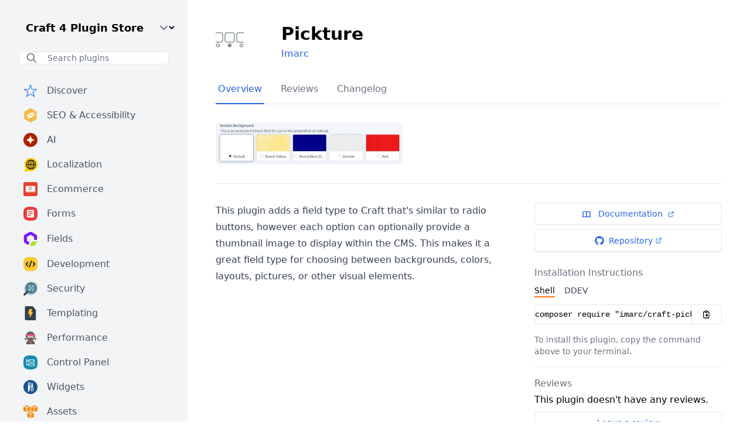

--- FILE ---
content_type: text/html;charset=utf-8
request_url: https://plugins.craftcms.com/pickture?craft4
body_size: 22345
content:
<!DOCTYPE html><html  lang="en"><head><meta charset="utf-8">
<meta name="viewport" content="width=device-width, initial-scale=1.0, maximum-scale=1.0, user-scalable=no">
<script type="importmap">{"imports":{"#entry":"/_nuxt/BgoDqXsc.js"}}</script>
<title>Pickture</title>
<style>/*! tailwindcss v3.4.0 | MIT License | https://tailwindcss.com*/*,:after,:before{border:0 solid #e5e7eb;box-sizing:border-box}:after,:before{--tw-content:""}:host,html{line-height:1.5;-webkit-text-size-adjust:100%;font-family:ui-sans-serif,system-ui,sans-serif,Apple Color Emoji,Segoe UI Emoji,Segoe UI Symbol,Noto Color Emoji;font-feature-settings:normal;font-variation-settings:normal;-moz-tab-size:4;-o-tab-size:4;tab-size:4;-webkit-tap-highlight-color:transparent}body{line-height:inherit;margin:0}hr{border-top-width:1px;color:inherit;height:0}abbr:where([title]){-webkit-text-decoration:underline dotted;text-decoration:underline dotted}h1,h2,h3,h4,h5,h6{font-size:inherit;font-weight:inherit}a{color:inherit;text-decoration:inherit}b,strong{font-weight:bolder}code,kbd,pre,samp{font-family:ui-monospace,SFMono-Regular,Menlo,Monaco,Consolas,Liberation Mono,Courier New,monospace;font-feature-settings:normal;font-size:1em;font-variation-settings:normal}small{font-size:80%}sub,sup{font-size:75%;line-height:0;position:relative;vertical-align:baseline}sub{bottom:-.25em}sup{top:-.5em}table{border-collapse:collapse;border-color:inherit;text-indent:0}button,input,optgroup,select,textarea{color:inherit;font-family:inherit;font-feature-settings:inherit;font-size:100%;font-variation-settings:inherit;font-weight:inherit;line-height:inherit;margin:0;padding:0}button,select{text-transform:none}[type=button],[type=reset],[type=submit],button{-webkit-appearance:button;background-color:transparent;background-image:none}:-moz-focusring{outline:auto}:-moz-ui-invalid{box-shadow:none}progress{vertical-align:baseline}::-webkit-inner-spin-button,::-webkit-outer-spin-button{height:auto}[type=search]{-webkit-appearance:textfield;outline-offset:-2px}::-webkit-search-decoration{-webkit-appearance:none}::-webkit-file-upload-button{-webkit-appearance:button;font:inherit}summary{display:list-item}blockquote,dd,dl,figure,h1,h2,h3,h4,h5,h6,hr,p,pre{margin:0}fieldset{margin:0}fieldset,legend{padding:0}menu,ol,ul{list-style:none;margin:0;padding:0}dialog{padding:0}textarea{resize:vertical}input::-moz-placeholder,textarea::-moz-placeholder{color:#9ca3af;opacity:1}input::placeholder,textarea::placeholder{color:#9ca3af;opacity:1}[role=button],button{cursor:pointer}:disabled{cursor:default}audio,canvas,embed,iframe,img,object,svg,video{display:block;vertical-align:middle}img,video{height:auto;max-width:100%}[hidden]{display:none}[multiple],[type=date],[type=datetime-local],[type=email],[type=month],[type=number],[type=password],[type=search],[type=tel],[type=text],[type=time],[type=url],[type=week],input:where(:not([type])),select,textarea{-webkit-appearance:none;-moz-appearance:none;appearance:none;background-color:#fff;border-color:#6b7280;border-radius:0;border-width:1px;font-size:1rem;line-height:1.5rem;padding:.5rem .75rem;--tw-shadow:0 0 #0000}[multiple]:focus,[type=date]:focus,[type=datetime-local]:focus,[type=email]:focus,[type=month]:focus,[type=number]:focus,[type=password]:focus,[type=search]:focus,[type=tel]:focus,[type=text]:focus,[type=time]:focus,[type=url]:focus,[type=week]:focus,input:where(:not([type])):focus,select:focus,textarea:focus{outline:2px solid transparent;outline-offset:2px;--tw-ring-inset:var(--tw-empty, );--tw-ring-offset-width:0px;--tw-ring-offset-color:#fff;--tw-ring-color:#2563eb;--tw-ring-offset-shadow:var(--tw-ring-inset) 0 0 0 var(--tw-ring-offset-width) var(--tw-ring-offset-color);--tw-ring-shadow:var(--tw-ring-inset) 0 0 0 calc(1px + var(--tw-ring-offset-width)) var(--tw-ring-color);border-color:#2563eb;box-shadow:var(--tw-ring-offset-shadow),var(--tw-ring-shadow),var(--tw-shadow)}input::-moz-placeholder,textarea::-moz-placeholder{color:#6b7280;opacity:1}input::placeholder,textarea::placeholder{color:#6b7280;opacity:1}::-webkit-datetime-edit-fields-wrapper{padding:0}::-webkit-date-and-time-value{min-height:1.5em;text-align:inherit}::-webkit-datetime-edit{display:inline-flex}::-webkit-datetime-edit,::-webkit-datetime-edit-day-field,::-webkit-datetime-edit-hour-field,::-webkit-datetime-edit-meridiem-field,::-webkit-datetime-edit-millisecond-field,::-webkit-datetime-edit-minute-field,::-webkit-datetime-edit-month-field,::-webkit-datetime-edit-second-field,::-webkit-datetime-edit-year-field{padding-bottom:0;padding-top:0}select{background-image:url("data:image/svg+xml;charset=utf-8,%3Csvg xmlns='http://www.w3.org/2000/svg' fill='none' viewBox='0 0 20 20'%3E%3Cpath stroke='%236b7280' stroke-linecap='round' stroke-linejoin='round' stroke-width='1.5' d='m6 8 4 4 4-4'/%3E%3C/svg%3E");background-position:right .5rem center;background-repeat:no-repeat;background-size:1.5em 1.5em;padding-right:2.5rem;-webkit-print-color-adjust:exact;print-color-adjust:exact}[multiple],[size]:where(select:not([size="1"])){background-image:none;background-position:0 0;background-repeat:unset;background-size:initial;padding-right:.75rem;-webkit-print-color-adjust:unset;print-color-adjust:unset}[type=checkbox],[type=radio]{-webkit-appearance:none;-moz-appearance:none;appearance:none;background-color:#fff;background-origin:border-box;border-color:#6b7280;border-width:1px;color:#2563eb;display:inline-block;flex-shrink:0;height:1rem;padding:0;-webkit-print-color-adjust:exact;print-color-adjust:exact;-webkit-user-select:none;-moz-user-select:none;user-select:none;vertical-align:middle;width:1rem;--tw-shadow:0 0 #0000}[type=checkbox]{border-radius:0}[type=radio]{border-radius:100%}[type=checkbox]:focus,[type=radio]:focus{outline:2px solid transparent;outline-offset:2px;--tw-ring-inset:var(--tw-empty, );--tw-ring-offset-width:2px;--tw-ring-offset-color:#fff;--tw-ring-color:#2563eb;--tw-ring-offset-shadow:var(--tw-ring-inset) 0 0 0 var(--tw-ring-offset-width) var(--tw-ring-offset-color);--tw-ring-shadow:var(--tw-ring-inset) 0 0 0 calc(2px + var(--tw-ring-offset-width)) var(--tw-ring-color);box-shadow:var(--tw-ring-offset-shadow),var(--tw-ring-shadow),var(--tw-shadow)}[type=checkbox]:checked,[type=radio]:checked{background-color:currentColor;background-position:50%;background-repeat:no-repeat;background-size:100% 100%;border-color:transparent}[type=checkbox]:checked{background-image:url("data:image/svg+xml;charset=utf-8,%3Csvg xmlns='http://www.w3.org/2000/svg' fill='%23fff' viewBox='0 0 16 16'%3E%3Cpath d='M12.207 4.793a1 1 0 0 1 0 1.414l-5 5a1 1 0 0 1-1.414 0l-2-2a1 1 0 0 1 1.414-1.414L6.5 9.086l4.293-4.293a1 1 0 0 1 1.414 0'/%3E%3C/svg%3E")}@media (forced-colors:active){[type=checkbox]:checked{-webkit-appearance:auto;-moz-appearance:auto;appearance:auto}}[type=radio]:checked{background-image:url("data:image/svg+xml;charset=utf-8,%3Csvg xmlns='http://www.w3.org/2000/svg' fill='%23fff' viewBox='0 0 16 16'%3E%3Ccircle cx='8' cy='8' r='3'/%3E%3C/svg%3E")}@media (forced-colors:active){[type=radio]:checked{-webkit-appearance:auto;-moz-appearance:auto;appearance:auto}}[type=checkbox]:checked:focus,[type=checkbox]:checked:hover,[type=radio]:checked:focus,[type=radio]:checked:hover{background-color:currentColor;border-color:transparent}[type=checkbox]:indeterminate{background-color:currentColor;background-image:url("data:image/svg+xml;charset=utf-8,%3Csvg xmlns='http://www.w3.org/2000/svg' fill='none' viewBox='0 0 16 16'%3E%3Cpath stroke='%23fff' stroke-linecap='round' stroke-linejoin='round' stroke-width='2' d='M4 8h8'/%3E%3C/svg%3E");background-position:50%;background-repeat:no-repeat;background-size:100% 100%;border-color:transparent}@media (forced-colors:active){[type=checkbox]:indeterminate{-webkit-appearance:auto;-moz-appearance:auto;appearance:auto}}[type=checkbox]:indeterminate:focus,[type=checkbox]:indeterminate:hover{background-color:currentColor;border-color:transparent}[type=file]{background:unset;border-color:inherit;border-radius:0;border-width:0;font-size:unset;line-height:inherit;padding:0}[type=file]:focus{outline:1px solid ButtonText;outline:1px auto -webkit-focus-ring-color}*,:after,:before{--tw-border-spacing-x:0;--tw-border-spacing-y:0;--tw-translate-x:0;--tw-translate-y:0;--tw-rotate:0;--tw-skew-x:0;--tw-skew-y:0;--tw-scale-x:1;--tw-scale-y:1;--tw-pan-x: ;--tw-pan-y: ;--tw-pinch-zoom: ;--tw-scroll-snap-strictness:proximity;--tw-gradient-from-position: ;--tw-gradient-via-position: ;--tw-gradient-to-position: ;--tw-ordinal: ;--tw-slashed-zero: ;--tw-numeric-figure: ;--tw-numeric-spacing: ;--tw-numeric-fraction: ;--tw-ring-inset: ;--tw-ring-offset-width:0px;--tw-ring-offset-color:#fff;--tw-ring-color:rgba(59,130,246,.5);--tw-ring-offset-shadow:0 0 #0000;--tw-ring-shadow:0 0 #0000;--tw-shadow:0 0 #0000;--tw-shadow-colored:0 0 #0000;--tw-blur: ;--tw-brightness: ;--tw-contrast: ;--tw-grayscale: ;--tw-hue-rotate: ;--tw-invert: ;--tw-saturate: ;--tw-sepia: ;--tw-drop-shadow: ;--tw-backdrop-blur: ;--tw-backdrop-brightness: ;--tw-backdrop-contrast: ;--tw-backdrop-grayscale: ;--tw-backdrop-hue-rotate: ;--tw-backdrop-invert: ;--tw-backdrop-opacity: ;--tw-backdrop-saturate: ;--tw-backdrop-sepia: }::backdrop{--tw-border-spacing-x:0;--tw-border-spacing-y:0;--tw-translate-x:0;--tw-translate-y:0;--tw-rotate:0;--tw-skew-x:0;--tw-skew-y:0;--tw-scale-x:1;--tw-scale-y:1;--tw-pan-x: ;--tw-pan-y: ;--tw-pinch-zoom: ;--tw-scroll-snap-strictness:proximity;--tw-gradient-from-position: ;--tw-gradient-via-position: ;--tw-gradient-to-position: ;--tw-ordinal: ;--tw-slashed-zero: ;--tw-numeric-figure: ;--tw-numeric-spacing: ;--tw-numeric-fraction: ;--tw-ring-inset: ;--tw-ring-offset-width:0px;--tw-ring-offset-color:#fff;--tw-ring-color:rgba(59,130,246,.5);--tw-ring-offset-shadow:0 0 #0000;--tw-ring-shadow:0 0 #0000;--tw-shadow:0 0 #0000;--tw-shadow-colored:0 0 #0000;--tw-blur: ;--tw-brightness: ;--tw-contrast: ;--tw-grayscale: ;--tw-hue-rotate: ;--tw-invert: ;--tw-saturate: ;--tw-sepia: ;--tw-drop-shadow: ;--tw-backdrop-blur: ;--tw-backdrop-brightness: ;--tw-backdrop-contrast: ;--tw-backdrop-grayscale: ;--tw-backdrop-hue-rotate: ;--tw-backdrop-invert: ;--tw-backdrop-opacity: ;--tw-backdrop-saturate: ;--tw-backdrop-sepia: }.container{width:100%}@media (min-width:640px){.container{max-width:640px}}@media (min-width:768px){.container{max-width:768px}}@media (min-width:1024px){.container{max-width:1024px}}@media (min-width:1280px){.container{max-width:1280px}}@media (min-width:1536px){.container{max-width:1536px}}.form-input,.form-multiselect,.form-select,.form-textarea{-webkit-appearance:none;-moz-appearance:none;appearance:none;background-color:#fff;border-color:#6b7280;border-radius:0;border-width:1px;font-size:1rem;line-height:1.5rem;padding:.5rem .75rem;--tw-shadow:0 0 #0000}.form-input:focus,.form-multiselect:focus,.form-select:focus,.form-textarea:focus{outline:2px solid transparent;outline-offset:2px;--tw-ring-inset:var(--tw-empty, );--tw-ring-offset-width:0px;--tw-ring-offset-color:#fff;--tw-ring-color:#2563eb;--tw-ring-offset-shadow:var(--tw-ring-inset) 0 0 0 var(--tw-ring-offset-width) var(--tw-ring-offset-color);--tw-ring-shadow:var(--tw-ring-inset) 0 0 0 calc(1px + var(--tw-ring-offset-width)) var(--tw-ring-color);border-color:#2563eb;box-shadow:var(--tw-ring-offset-shadow),var(--tw-ring-shadow),var(--tw-shadow)}.form-select{background-image:url("data:image/svg+xml;charset=utf-8,%3Csvg xmlns='http://www.w3.org/2000/svg' fill='none' viewBox='0 0 20 20'%3E%3Cpath stroke='%236b7280' stroke-linecap='round' stroke-linejoin='round' stroke-width='1.5' d='m6 8 4 4 4-4'/%3E%3C/svg%3E");background-position:right .5rem center;background-repeat:no-repeat;background-size:1.5em 1.5em;padding-right:2.5rem;-webkit-print-color-adjust:exact;print-color-adjust:exact}.form-select:where([size]:not([size="1"])){background-image:none;background-position:0 0;background-repeat:unset;background-size:initial;padding-right:.75rem;-webkit-print-color-adjust:unset;print-color-adjust:unset}.prose{color:var(--tw-prose-body);max-width:65ch}.prose :where(p):not(:where([class~=not-prose],[class~=not-prose] *)){margin-bottom:1.25em;margin-top:1.25em}.prose :where([class~=lead]):not(:where([class~=not-prose],[class~=not-prose] *)){color:var(--tw-prose-lead);font-size:1.25em;line-height:1.6;margin-bottom:1.2em;margin-top:1.2em}.prose :where(a):not(:where([class~=not-prose],[class~=not-prose] *)){color:var(--tw-prose-links);font-weight:500;text-decoration:underline}.prose :where(strong):not(:where([class~=not-prose],[class~=not-prose] *)){color:var(--tw-prose-bold);font-weight:600}.prose :where(a strong):not(:where([class~=not-prose],[class~=not-prose] *)){color:inherit}.prose :where(blockquote strong):not(:where([class~=not-prose],[class~=not-prose] *)){color:inherit}.prose :where(thead th strong):not(:where([class~=not-prose],[class~=not-prose] *)){color:inherit}.prose :where(ol):not(:where([class~=not-prose],[class~=not-prose] *)){list-style-type:decimal;margin-bottom:1.25em;margin-top:1.25em;padding-left:1.625em}.prose :where(ol[type=A]):not(:where([class~=not-prose],[class~=not-prose] *)){list-style-type:upper-alpha}.prose :where(ol[type=a]):not(:where([class~=not-prose],[class~=not-prose] *)){list-style-type:lower-alpha}.prose :where(ol[type=A s]):not(:where([class~=not-prose],[class~=not-prose] *)){list-style-type:upper-alpha}.prose :where(ol[type=a s]):not(:where([class~=not-prose],[class~=not-prose] *)){list-style-type:lower-alpha}.prose :where(ol[type=I]):not(:where([class~=not-prose],[class~=not-prose] *)){list-style-type:upper-roman}.prose :where(ol[type=i]):not(:where([class~=not-prose],[class~=not-prose] *)){list-style-type:lower-roman}.prose :where(ol[type=I s]):not(:where([class~=not-prose],[class~=not-prose] *)){list-style-type:upper-roman}.prose :where(ol[type=i s]):not(:where([class~=not-prose],[class~=not-prose] *)){list-style-type:lower-roman}.prose :where(ol[type="1"]):not(:where([class~=not-prose],[class~=not-prose] *)){list-style-type:decimal}.prose :where(ul):not(:where([class~=not-prose],[class~=not-prose] *)){list-style-type:disc;margin-bottom:1.25em;margin-top:1.25em;padding-left:1.625em}.prose :where(ol>li):not(:where([class~=not-prose],[class~=not-prose] *))::marker{color:var(--tw-prose-counters);font-weight:400}.prose :where(ul>li):not(:where([class~=not-prose],[class~=not-prose] *))::marker{color:var(--tw-prose-bullets)}.prose :where(dt):not(:where([class~=not-prose],[class~=not-prose] *)){color:var(--tw-prose-headings);font-weight:600;margin-top:1.25em}.prose :where(hr):not(:where([class~=not-prose],[class~=not-prose] *)){border-color:var(--tw-prose-hr);border-top-width:1px;margin-bottom:3em;margin-top:3em}.prose :where(blockquote):not(:where([class~=not-prose],[class~=not-prose] *)){border-left-color:var(--tw-prose-quote-borders);border-left-width:.25rem;color:var(--tw-prose-quotes);font-style:italic;font-weight:500;margin-bottom:1.6em;margin-top:1.6em;padding-left:1em;quotes:"“""”""‘""’"}.prose :where(blockquote p:first-of-type):not(:where([class~=not-prose],[class~=not-prose] *)):before{content:open-quote}.prose :where(blockquote p:last-of-type):not(:where([class~=not-prose],[class~=not-prose] *)):after{content:close-quote}.prose :where(h1):not(:where([class~=not-prose],[class~=not-prose] *)){color:var(--tw-prose-headings);font-size:2.25em;font-weight:800;line-height:1.1111111;margin-bottom:.8888889em;margin-top:0}.prose :where(h1 strong):not(:where([class~=not-prose],[class~=not-prose] *)){color:inherit;font-weight:900}.prose :where(h2):not(:where([class~=not-prose],[class~=not-prose] *)){color:var(--tw-prose-headings);font-size:1.5em;font-weight:700;line-height:1.3333333;margin-bottom:1em;margin-top:2em}.prose :where(h2 strong):not(:where([class~=not-prose],[class~=not-prose] *)){color:inherit;font-weight:800}.prose :where(h3):not(:where([class~=not-prose],[class~=not-prose] *)){color:var(--tw-prose-headings);font-size:1.25em;font-weight:600;line-height:1.6;margin-bottom:.6em;margin-top:1.6em}.prose :where(h3 strong):not(:where([class~=not-prose],[class~=not-prose] *)){color:inherit;font-weight:700}.prose :where(h4):not(:where([class~=not-prose],[class~=not-prose] *)){color:var(--tw-prose-headings);font-weight:600;line-height:1.5;margin-bottom:.5em;margin-top:1.5em}.prose :where(h4 strong):not(:where([class~=not-prose],[class~=not-prose] *)){color:inherit;font-weight:700}.prose :where(img):not(:where([class~=not-prose],[class~=not-prose] *)){margin-bottom:2em;margin-top:2em}.prose :where(picture):not(:where([class~=not-prose],[class~=not-prose] *)){display:block;margin-bottom:2em;margin-top:2em}.prose :where(kbd):not(:where([class~=not-prose],[class~=not-prose] *)){border-radius:.3125rem;box-shadow:0 0 0 1px rgb(var(--tw-prose-kbd-shadows)/10%),0 3px rgb(var(--tw-prose-kbd-shadows)/10%);color:var(--tw-prose-kbd);font-family:inherit;font-size:.875em;font-weight:500;padding:.1875em .375em}.prose :where(code):not(:where([class~=not-prose],[class~=not-prose] *)){color:var(--tw-prose-code);font-size:.875em;font-weight:600}.prose :where(code):not(:where([class~=not-prose],[class~=not-prose] *)):before{content:"`"}.prose :where(code):not(:where([class~=not-prose],[class~=not-prose] *)):after{content:"`"}.prose :where(a code):not(:where([class~=not-prose],[class~=not-prose] *)){color:inherit}.prose :where(h1 code):not(:where([class~=not-prose],[class~=not-prose] *)){color:inherit}.prose :where(h2 code):not(:where([class~=not-prose],[class~=not-prose] *)){color:inherit;font-size:.875em}.prose :where(h3 code):not(:where([class~=not-prose],[class~=not-prose] *)){color:inherit;font-size:.9em}.prose :where(h4 code):not(:where([class~=not-prose],[class~=not-prose] *)){color:inherit}.prose :where(blockquote code):not(:where([class~=not-prose],[class~=not-prose] *)){color:inherit}.prose :where(thead th code):not(:where([class~=not-prose],[class~=not-prose] *)){color:inherit}.prose :where(pre):not(:where([class~=not-prose],[class~=not-prose] *)){background-color:var(--tw-prose-pre-bg);border-radius:.375rem;color:var(--tw-prose-pre-code);font-size:.875em;font-weight:400;line-height:1.7142857;margin-bottom:1.7142857em;margin-top:1.7142857em;overflow-x:auto;padding:.8571429em 1.1428571em}.prose :where(pre code):not(:where([class~=not-prose],[class~=not-prose] *)){background-color:transparent;border-radius:0;border-width:0;color:inherit;font-family:inherit;font-size:inherit;font-weight:inherit;line-height:inherit;padding:0}.prose :where(pre code):not(:where([class~=not-prose],[class~=not-prose] *)):before{content:none}.prose :where(pre code):not(:where([class~=not-prose],[class~=not-prose] *)):after{content:none}.prose :where(table):not(:where([class~=not-prose],[class~=not-prose] *)){font-size:.875em;line-height:1.7142857;margin-bottom:2em;margin-top:2em;table-layout:auto;text-align:left;width:100%}.prose :where(thead):not(:where([class~=not-prose],[class~=not-prose] *)){border-bottom-color:var(--tw-prose-th-borders);border-bottom-width:1px}.prose :where(thead th):not(:where([class~=not-prose],[class~=not-prose] *)){color:var(--tw-prose-headings);font-weight:600;padding-bottom:.5714286em;padding-left:.5714286em;padding-right:.5714286em;vertical-align:bottom}.prose :where(tbody tr):not(:where([class~=not-prose],[class~=not-prose] *)){border-bottom-color:var(--tw-prose-td-borders);border-bottom-width:1px}.prose :where(tbody tr:last-child):not(:where([class~=not-prose],[class~=not-prose] *)){border-bottom-width:0}.prose :where(tbody td):not(:where([class~=not-prose],[class~=not-prose] *)){vertical-align:baseline}.prose :where(tfoot):not(:where([class~=not-prose],[class~=not-prose] *)){border-top-color:var(--tw-prose-th-borders);border-top-width:1px}.prose :where(tfoot td):not(:where([class~=not-prose],[class~=not-prose] *)){vertical-align:top}.prose :where(figure>*):not(:where([class~=not-prose],[class~=not-prose] *)){margin-bottom:0;margin-top:0}.prose :where(figcaption):not(:where([class~=not-prose],[class~=not-prose] *)){color:var(--tw-prose-captions);font-size:.875em;line-height:1.4285714;margin-top:.8571429em}.prose{--tw-prose-body:#374151;--tw-prose-headings:#111827;--tw-prose-lead:#4b5563;--tw-prose-links:#111827;--tw-prose-bold:#111827;--tw-prose-counters:#6b7280;--tw-prose-bullets:#d1d5db;--tw-prose-hr:#e5e7eb;--tw-prose-quotes:#111827;--tw-prose-quote-borders:#e5e7eb;--tw-prose-captions:#6b7280;--tw-prose-kbd:#111827;--tw-prose-kbd-shadows:17 24 39;--tw-prose-code:#111827;--tw-prose-pre-code:#e5e7eb;--tw-prose-pre-bg:#1f2937;--tw-prose-th-borders:#d1d5db;--tw-prose-td-borders:#e5e7eb;--tw-prose-invert-body:#d1d5db;--tw-prose-invert-headings:#fff;--tw-prose-invert-lead:#9ca3af;--tw-prose-invert-links:#fff;--tw-prose-invert-bold:#fff;--tw-prose-invert-counters:#9ca3af;--tw-prose-invert-bullets:#4b5563;--tw-prose-invert-hr:#374151;--tw-prose-invert-quotes:#f3f4f6;--tw-prose-invert-quote-borders:#374151;--tw-prose-invert-captions:#9ca3af;--tw-prose-invert-kbd:#fff;--tw-prose-invert-kbd-shadows:255 255 255;--tw-prose-invert-code:#fff;--tw-prose-invert-pre-code:#d1d5db;--tw-prose-invert-pre-bg:rgba(0,0,0,.5);--tw-prose-invert-th-borders:#4b5563;--tw-prose-invert-td-borders:#374151;font-size:1rem;line-height:1.75}.prose :where(picture>img):not(:where([class~=not-prose],[class~=not-prose] *)){margin-bottom:0;margin-top:0}.prose :where(video):not(:where([class~=not-prose],[class~=not-prose] *)){margin-bottom:2em;margin-top:2em}.prose :where(li):not(:where([class~=not-prose],[class~=not-prose] *)){margin-bottom:.5em;margin-top:.5em}.prose :where(ol>li):not(:where([class~=not-prose],[class~=not-prose] *)){padding-left:.375em}.prose :where(ul>li):not(:where([class~=not-prose],[class~=not-prose] *)){padding-left:.375em}.prose :where(.prose>ul>li p):not(:where([class~=not-prose],[class~=not-prose] *)){margin-bottom:.75em;margin-top:.75em}.prose :where(.prose>ul>li>:first-child):not(:where([class~=not-prose],[class~=not-prose] *)){margin-top:1.25em}.prose :where(.prose>ul>li>:last-child):not(:where([class~=not-prose],[class~=not-prose] *)){margin-bottom:1.25em}.prose :where(.prose>ol>li>:first-child):not(:where([class~=not-prose],[class~=not-prose] *)){margin-top:1.25em}.prose :where(.prose>ol>li>:last-child):not(:where([class~=not-prose],[class~=not-prose] *)){margin-bottom:1.25em}.prose :where(ul ul,ul ol,ol ul,ol ol):not(:where([class~=not-prose],[class~=not-prose] *)){margin-bottom:.75em;margin-top:.75em}.prose :where(dl):not(:where([class~=not-prose],[class~=not-prose] *)){margin-bottom:1.25em;margin-top:1.25em}.prose :where(dd):not(:where([class~=not-prose],[class~=not-prose] *)){margin-top:.5em;padding-left:1.625em}.prose :where(hr+*):not(:where([class~=not-prose],[class~=not-prose] *)){margin-top:0}.prose :where(h2+*):not(:where([class~=not-prose],[class~=not-prose] *)){margin-top:0}.prose :where(h3+*):not(:where([class~=not-prose],[class~=not-prose] *)){margin-top:0}.prose :where(h4+*):not(:where([class~=not-prose],[class~=not-prose] *)){margin-top:0}.prose :where(thead th:first-child):not(:where([class~=not-prose],[class~=not-prose] *)){padding-left:0}.prose :where(thead th:last-child):not(:where([class~=not-prose],[class~=not-prose] *)){padding-right:0}.prose :where(tbody td,tfoot td):not(:where([class~=not-prose],[class~=not-prose] *)){padding:.5714286em}.prose :where(tbody td:first-child,tfoot td:first-child):not(:where([class~=not-prose],[class~=not-prose] *)){padding-left:0}.prose :where(tbody td:last-child,tfoot td:last-child):not(:where([class~=not-prose],[class~=not-prose] *)){padding-right:0}.prose :where(figure):not(:where([class~=not-prose],[class~=not-prose] *)){margin-bottom:2em;margin-top:2em}.prose :where(.prose>:first-child):not(:where([class~=not-prose],[class~=not-prose] *)){margin-top:0}.prose :where(.prose>:last-child):not(:where([class~=not-prose],[class~=not-prose] *)){margin-bottom:0}.sr-only{height:1px;margin:-1px;overflow:hidden;padding:0;position:absolute;width:1px;clip:rect(0,0,0,0);border-width:0;white-space:nowrap}.pointer-events-none{pointer-events:none}.invisible{visibility:hidden}.fixed{position:fixed}.absolute{position:absolute}.relative{position:relative}.sticky{position:sticky}.inset-0{inset:0}.inset-y-0{bottom:0;top:0}.-left-0{left:0}.bottom-0{bottom:0}.bottom-\[40px\]{bottom:40px}.left-0{left:0}.left-1\/2{left:50%}.right-auto{right:auto}.top-0{top:0}.top-1{top:.25rem}.z-20{z-index:20}.z-30{z-index:30}.z-50{z-index:50}.float-right{float:right}.m-0{margin:0}.-mx-8{margin-left:-2rem;margin-right:-2rem}.mx-4{margin-left:1rem;margin-right:1rem}.mx-8{margin-left:2rem;margin-right:2rem}.mx-auto{margin-left:auto;margin-right:auto}.my-1{margin-bottom:.25rem;margin-top:.25rem}.my-1\.5{margin-bottom:.375rem;margin-top:.375rem}.my-2{margin-bottom:.5rem;margin-top:.5rem}.my-4{margin-bottom:1rem;margin-top:1rem}.my-8{margin-bottom:2rem;margin-top:2rem}.-mb-px{margin-bottom:-1px}.-ml-px{margin-left:-1px}.-mt-6{margin-top:-1.5rem}.mb-0{margin-bottom:0}.mb-1{margin-bottom:.25rem}.mb-10{margin-bottom:2.5rem}.mb-16{margin-bottom:4rem}.mb-2{margin-bottom:.5rem}.mb-4{margin-bottom:1rem}.mb-6{margin-bottom:1.5rem}.mb-8{margin-bottom:2rem}.ml-1{margin-left:.25rem}.ml-2{margin-left:.5rem}.ml-4{margin-left:1rem}.mr-1{margin-right:.25rem}.mr-1\.5{margin-right:.375rem}.mr-2{margin-right:.5rem}.mr-4{margin-right:1rem}.mr-6{margin-right:1.5rem}.mr-\[0\.6px\]{margin-right:.6px}.mt-0{margin-top:0}.mt-1{margin-top:.25rem}.mt-12{margin-top:3rem}.mt-2{margin-top:.5rem}.mt-4{margin-top:1rem}.mt-6{margin-top:1.5rem}.mt-8{margin-top:2rem}.block{display:block}.inline-block{display:inline-block}.inline{display:inline}.flex{display:flex}.inline-flex{display:inline-flex}.grid{display:grid}.hidden{display:none}.aspect-\[4\/3\]{aspect-ratio:4/3}.h-1{height:.25rem}.h-10{height:2.5rem}.h-12{height:3rem}.h-16{height:4rem}.h-3{height:.75rem}.h-36{height:9rem}.h-4{height:1rem}.h-5{height:1.25rem}.h-6{height:1.5rem}.h-8{height:2rem}.h-full{height:100%}.max-h-full{max-height:100%}.min-h-screen{min-height:100vh}.w-1\/3{width:33.333333%}.w-10{width:2.5rem}.w-12{width:3rem}.w-14{width:3.5rem}.w-16{width:4rem}.w-24{width:6rem}.w-3{width:.75rem}.w-36{width:9rem}.w-4{width:1rem}.w-5{width:1.25rem}.w-6{width:1.5rem}.w-8{width:2rem}.w-80{width:20rem}.w-full{width:100%}.min-w-0{min-width:0}.max-w-full{max-width:100%}.max-w-none{max-width:none}.max-w-screen-xl{max-width:1280px}.max-w-xs{max-width:20rem}.flex-1{flex:1 1 0%}.flex-shrink{flex-shrink:1}.flex-shrink-0,.shrink-0{flex-shrink:0}.flex-grow{flex-grow:1}.-translate-x-full{--tw-translate-x:-100%}.-translate-x-full,.transform{transform:translate(var(--tw-translate-x),var(--tw-translate-y)) rotate(var(--tw-rotate)) skew(var(--tw-skew-x)) skewY(var(--tw-skew-y)) scaleX(var(--tw-scale-x)) scaleY(var(--tw-scale-y))}.cursor-default{cursor:default}.cursor-pointer{cursor:pointer}.resize{resize:both}.snap-x{scroll-snap-type:x var(--tw-scroll-snap-strictness)}.snap-mandatory{--tw-scroll-snap-strictness:mandatory}.snap-start{scroll-snap-align:start}.grid-cols-1{grid-template-columns:repeat(1,minmax(0,1fr))}.grid-cols-2{grid-template-columns:repeat(2,minmax(0,1fr))}.flex-col{flex-direction:column}.flex-wrap{flex-wrap:wrap}.flex-nowrap{flex-wrap:nowrap}.content-center{align-content:center}.items-end{align-items:flex-end}.items-center{align-items:center}.items-baseline{align-items:baseline}.justify-center{justify-content:center}.justify-between{justify-content:space-between}.gap-1{gap:.25rem}.gap-2{gap:.5rem}.gap-3{gap:.75rem}.gap-4{gap:1rem}.gap-6{gap:1.5rem}.gap-x-10{-moz-column-gap:2.5rem;column-gap:2.5rem}.gap-x-8{-moz-column-gap:2rem;column-gap:2rem}.gap-y-12{row-gap:3rem}.space-x-4>:not([hidden])~:not([hidden]){--tw-space-x-reverse:0;margin-left:calc(1rem*(1 - var(--tw-space-x-reverse)));margin-right:calc(1rem*var(--tw-space-x-reverse))}.space-x-6>:not([hidden])~:not([hidden]){--tw-space-x-reverse:0;margin-left:calc(1.5rem*(1 - var(--tw-space-x-reverse)));margin-right:calc(1.5rem*var(--tw-space-x-reverse))}.space-y-0>:not([hidden])~:not([hidden]){--tw-space-y-reverse:0;margin-bottom:calc(0px*var(--tw-space-y-reverse));margin-top:calc(0px*(1 - var(--tw-space-y-reverse)))}.space-y-0\.5>:not([hidden])~:not([hidden]){--tw-space-y-reverse:0;margin-bottom:calc(.125rem*var(--tw-space-y-reverse));margin-top:calc(.125rem*(1 - var(--tw-space-y-reverse)))}.space-y-1>:not([hidden])~:not([hidden]){--tw-space-y-reverse:0;margin-bottom:calc(.25rem*var(--tw-space-y-reverse));margin-top:calc(.25rem*(1 - var(--tw-space-y-reverse)))}.space-y-12>:not([hidden])~:not([hidden]){--tw-space-y-reverse:0;margin-bottom:calc(3rem*var(--tw-space-y-reverse));margin-top:calc(3rem*(1 - var(--tw-space-y-reverse)))}.space-y-2>:not([hidden])~:not([hidden]){--tw-space-y-reverse:0;margin-bottom:calc(.5rem*var(--tw-space-y-reverse));margin-top:calc(.5rem*(1 - var(--tw-space-y-reverse)))}.space-y-4>:not([hidden])~:not([hidden]){--tw-space-y-reverse:0;margin-bottom:calc(1rem*var(--tw-space-y-reverse));margin-top:calc(1rem*(1 - var(--tw-space-y-reverse)))}.self-end{align-self:flex-end}.self-center{align-self:center}.overflow-hidden{overflow:hidden}.overflow-x-auto{overflow-x:auto}.overflow-y-auto{overflow-y:auto}.truncate{overflow:hidden;text-overflow:ellipsis;white-space:nowrap}.rounded{border-radius:.25rem}.rounded-full{border-radius:9999px}.rounded-lg{border-radius:.5rem}.rounded-md{border-radius:.375rem}.rounded-l-none{border-bottom-left-radius:0;border-top-left-radius:0}.rounded-r-none{border-bottom-right-radius:0;border-top-right-radius:0}.border{border-width:1px}.border-b{border-bottom-width:1px}.border-b-0{border-bottom-width:0}.border-b-2{border-bottom-width:2px}.border-l{border-left-width:1px}.border-l-4{border-left-width:4px}.border-r{border-right-width:1px}.border-t{border-top-width:1px}.border-solid{border-style:solid}.border-blue-400{--tw-border-opacity:1;border-color:rgb(96 165 250/var(--tw-border-opacity))}.border-blue-500{--tw-border-opacity:1;border-color:rgb(59 130 246/var(--tw-border-opacity))}.border-blue-600{--tw-border-opacity:1;border-color:rgb(37 99 235/var(--tw-border-opacity))}.border-blue-700{--tw-border-opacity:1;border-color:rgb(29 78 216/var(--tw-border-opacity))}.border-gray-200{--tw-border-opacity:1;border-color:rgb(229 231 235/var(--tw-border-opacity))}.border-gray-600{--tw-border-opacity:1;border-color:rgb(75 85 99/var(--tw-border-opacity))}.border-gray-700{--tw-border-opacity:1;border-color:rgb(55 65 81/var(--tw-border-opacity))}.border-green-500{--tw-border-opacity:1;border-color:rgb(34 197 94/var(--tw-border-opacity))}.border-orange-500{--tw-border-opacity:1;border-color:rgb(249 115 22/var(--tw-border-opacity))}.border-red-400{--tw-border-opacity:1;border-color:rgb(248 113 113/var(--tw-border-opacity))}.border-red-500{--tw-border-opacity:1;border-color:rgb(239 68 68/var(--tw-border-opacity))}.border-transparent{border-color:transparent}.border-l-blue-200{--tw-border-opacity:1;border-left-color:rgb(191 219 254/var(--tw-border-opacity))}.bg-blue-100{--tw-bg-opacity:1;background-color:rgb(219 234 254/var(--tw-bg-opacity))}.bg-blue-50{--tw-bg-opacity:1;background-color:rgb(239 246 255/var(--tw-bg-opacity))}.bg-blue-500{--tw-bg-opacity:1;background-color:rgb(59 130 246/var(--tw-bg-opacity))}.bg-blue-600{--tw-bg-opacity:1;background-color:rgb(37 99 235/var(--tw-bg-opacity))}.bg-blue-600\/40{background-color:#2563eb66}.bg-blue-700{--tw-bg-opacity:1;background-color:rgb(29 78 216/var(--tw-bg-opacity))}.bg-gray-100{--tw-bg-opacity:1;background-color:rgb(243 244 246/var(--tw-bg-opacity))}.bg-gray-200{--tw-bg-opacity:1;background-color:rgb(229 231 235/var(--tw-bg-opacity))}.bg-gray-400\/10{background-color:#9ca3af1a}.bg-gray-500\/10{background-color:#6b72801a}.bg-gray-500\/20{background-color:#6b728033}.bg-gray-800{--tw-bg-opacity:1;background-color:rgb(31 41 55/var(--tw-bg-opacity))}.bg-gray-900{--tw-bg-opacity:1;background-color:rgb(17 24 39/var(--tw-bg-opacity))}.bg-red-500{--tw-bg-opacity:1;background-color:rgb(239 68 68/var(--tw-bg-opacity))}.bg-red-600{--tw-bg-opacity:1;background-color:rgb(220 38 38/var(--tw-bg-opacity))}.bg-transparent{background-color:transparent}.bg-white{--tw-bg-opacity:1;background-color:rgb(255 255 255/var(--tw-bg-opacity))}.bg-yellow-500{--tw-bg-opacity:1;background-color:rgb(234 179 8/var(--tw-bg-opacity))}.bg-opacity-50{--tw-bg-opacity:.5}.bg-gradient-to-b{background-image:linear-gradient(to bottom,var(--tw-gradient-stops))}.from-blue-100\/100{--tw-gradient-from:#dbeafe var(--tw-gradient-from-position);--tw-gradient-to:rgba(219,234,254,0) var(--tw-gradient-to-position);--tw-gradient-stops:var(--tw-gradient-from),var(--tw-gradient-to)}.from-gray-100{--tw-gradient-from:#f3f4f6 var(--tw-gradient-from-position);--tw-gradient-to:rgba(243,244,246,0) var(--tw-gradient-to-position);--tw-gradient-stops:var(--tw-gradient-from),var(--tw-gradient-to)}.to-blue-100\/0{--tw-gradient-to:rgba(219,234,254,0) var(--tw-gradient-to-position)}.p-0{padding:0}.p-12{padding:3rem}.p-2{padding:.5rem}.p-4{padding:1rem}.p-6{padding:1.5rem}.p-8{padding:2rem}.p-\[2px\]{padding:2px}.px-1{padding-left:.25rem;padding-right:.25rem}.px-16{padding-left:4rem;padding-right:4rem}.px-2{padding-left:.5rem;padding-right:.5rem}.px-3{padding-left:.75rem;padding-right:.75rem}.px-4{padding-left:1rem;padding-right:1rem}.px-8{padding-left:2rem;padding-right:2rem}.py-0{padding-bottom:0;padding-top:0}.py-1{padding-bottom:.25rem;padding-top:.25rem}.py-1\.5{padding-bottom:.375rem;padding-top:.375rem}.py-10{padding-bottom:2.5rem;padding-top:2.5rem}.py-2{padding-bottom:.5rem;padding-top:.5rem}.py-3{padding-bottom:.75rem;padding-top:.75rem}.py-4{padding-bottom:1rem;padding-top:1rem}.py-6{padding-bottom:1.5rem;padding-top:1.5rem}.py-8{padding-bottom:2rem;padding-top:2rem}.pb-0{padding-bottom:0}.pb-16{padding-bottom:4rem}.pb-4{padding-bottom:1rem}.pb-8{padding-bottom:2rem}.pl-12{padding-left:3rem}.pl-2{padding-left:.5rem}.pl-3{padding-left:.75rem}.pl-4{padding-left:1rem}.pr-10{padding-right:2.5rem}.pt-0{padding-top:0}.pt-4{padding-top:1rem}.pt-6{padding-top:1.5rem}.text-left{text-align:left}.text-center{text-align:center}.text-right{text-align:right}.align-middle{vertical-align:middle}.font-mono{font-family:ui-monospace,SFMono-Regular,Menlo,Monaco,Consolas,Liberation Mono,Courier New,monospace}.text-2xl{font-size:1.5rem;line-height:2rem}.text-3xl{font-size:1.875rem;line-height:2.25rem}.text-\[3\.25rem\]{font-size:3.25rem}.text-base{font-size:1rem;line-height:1.5rem}.text-lg{font-size:1.125rem;line-height:1.75rem}.text-sm{font-size:.875rem;line-height:1.25rem}.text-xl{font-size:1.25rem;line-height:1.75rem}.text-xs{font-size:.75rem;line-height:1rem}.font-bold{font-weight:700}.font-light{font-weight:300}.font-medium{font-weight:500}.font-normal{font-weight:400}.uppercase{text-transform:uppercase}.leading-4{line-height:1rem}.leading-5{line-height:1.25rem}.leading-none{line-height:1}.leading-normal{line-height:1.5}.leading-tight{line-height:1.25}.text-black{--tw-text-opacity:1;color:rgb(0 0 0/var(--tw-text-opacity))}.text-blue-300{--tw-text-opacity:1;color:rgb(147 197 253/var(--tw-text-opacity))}.text-blue-500{--tw-text-opacity:1;color:rgb(59 130 246/var(--tw-text-opacity))}.text-blue-600{--tw-text-opacity:1;color:rgb(37 99 235/var(--tw-text-opacity))}.text-blue-800{--tw-text-opacity:1;color:rgb(30 64 175/var(--tw-text-opacity))}.text-gray-100{--tw-text-opacity:1;color:rgb(243 244 246/var(--tw-text-opacity))}.text-gray-300{--tw-text-opacity:1;color:rgb(209 213 219/var(--tw-text-opacity))}.text-gray-400{--tw-text-opacity:1;color:rgb(156 163 175/var(--tw-text-opacity))}.text-gray-500{--tw-text-opacity:1;color:rgb(107 114 128/var(--tw-text-opacity))}.text-gray-600{--tw-text-opacity:1;color:rgb(75 85 99/var(--tw-text-opacity))}.text-gray-700{--tw-text-opacity:1;color:rgb(55 65 81/var(--tw-text-opacity))}.text-gray-800{--tw-text-opacity:1;color:rgb(31 41 55/var(--tw-text-opacity))}.text-green-500{--tw-text-opacity:1;color:rgb(34 197 94/var(--tw-text-opacity))}.text-inherit{color:inherit}.text-purple-500{--tw-text-opacity:1;color:rgb(168 85 247/var(--tw-text-opacity))}.text-red-500{--tw-text-opacity:1;color:rgb(239 68 68/var(--tw-text-opacity))}.text-red-600{--tw-text-opacity:1;color:rgb(220 38 38/var(--tw-text-opacity))}.text-red-700{--tw-text-opacity:1;color:rgb(185 28 28/var(--tw-text-opacity))}.text-white{--tw-text-opacity:1;color:rgb(255 255 255/var(--tw-text-opacity))}.text-yellow-400{--tw-text-opacity:1;color:rgb(250 204 21/var(--tw-text-opacity))}.text-yellow-600{color:rgb(202 138 4/var(--tw-text-opacity))}.text-opacity-100,.text-yellow-600{--tw-text-opacity:1}.text-opacity-50{--tw-text-opacity:.5}.text-opacity-75{--tw-text-opacity:.75}.no-underline{text-decoration-line:none}.opacity-70{opacity:.7}.shadow-sm{--tw-shadow:0 1px 2px 0 rgba(0,0,0,.05);--tw-shadow-colored:0 1px 2px 0 var(--tw-shadow-color);box-shadow:var(--tw-ring-offset-shadow,0 0 #0000),var(--tw-ring-shadow,0 0 #0000),var(--tw-shadow)}.shadow-blue-600\/30{--tw-shadow-color:rgba(37,99,235,.3);--tw-shadow:var(--tw-shadow-colored)}.shadow-red-600\/30{--tw-shadow-color:rgba(220,38,38,.3);--tw-shadow:var(--tw-shadow-colored)}.\!outline{outline-style:solid!important}.outline{outline-style:solid}.ring-red-500\/30{--tw-ring-color:rgba(239,68,68,.3)}.blur{--tw-blur:blur(8px)}.blur,.filter{filter:var(--tw-blur) var(--tw-brightness) var(--tw-contrast) var(--tw-grayscale) var(--tw-hue-rotate) var(--tw-invert) var(--tw-saturate) var(--tw-sepia) var(--tw-drop-shadow)}.transition{transition-duration:.15s;transition-property:color,background-color,border-color,text-decoration-color,fill,stroke,opacity,box-shadow,transform,filter,backdrop-filter;transition-timing-function:cubic-bezier(.4,0,.2,1)}[multiple],[type=date],[type=datetime-local],[type=email],[type=month],[type=number],[type=password],[type=search],[type=tel],[type=text],[type=time],[type=url],[type=week],select,textarea{font-size:.875rem;line-height:1.25rem}.text-link{--tw-text-opacity:1;color:rgb(59 130 246/var(--tw-text-opacity))}@media (prefers-color-scheme:dark){.text-link{--tw-text-opacity:1;color:rgb(59 130 246/var(--tw-text-opacity))}}.text-link:hover{--tw-text-opacity:1;color:rgb(29 78 216/var(--tw-text-opacity))}@media (prefers-color-scheme:dark){.text-link:hover{--tw-text-opacity:1;color:rgb(96 165 250/var(--tw-text-opacity))}}html{--tw-bg-opacity:1;background-color:rgb(255 255 255/var(--tw-bg-opacity));--tw-text-opacity:1;color:rgb(0 0 0/var(--tw-text-opacity));--tw-shadow:0 25px 50px -12px rgba(0,0,0,.25);--tw-shadow-colored:0 25px 50px -12px var(--tw-shadow-color);box-shadow:var(--tw-ring-offset-shadow,0 0 #0000),var(--tw-ring-shadow,0 0 #0000),var(--tw-shadow)}@media (prefers-color-scheme:dark){html{--tw-bg-opacity:1;background-color:rgb(17 24 39/var(--tw-bg-opacity));--tw-text-opacity:1;color:rgb(255 255 255/var(--tw-text-opacity))}}a{--tw-text-opacity:1;color:rgb(37 99 235/var(--tw-text-opacity));text-decoration-line:none}@media (prefers-color-scheme:dark){a{--tw-text-opacity:1;color:rgb(96 165 250/var(--tw-text-opacity))}}a:hover{cursor:pointer}h1{font-size:1.875rem;line-height:2.25rem}h1,h2{font-weight:700}h2{font-size:1.5rem;line-height:2rem}table tr:nth-child(2n){background-color:#f3f4f666}@media (prefers-color-scheme:dark){table tr:nth-child(2n){background-color:#37415166}}.truncate .truncate-in{overflow:hidden;text-overflow:ellipsis;white-space:nowrap}.xcontainer{margin-left:auto;margin-right:auto;padding-left:2rem;padding-right:2rem;width:100%}@media (min-width:1280px){.xcontainer{padding-left:3rem;padding-right:3rem}}.fluid-container{margin-left:auto;margin-right:auto;max-width:1440px;width:100%}.fade-enter-active,.fade-leave-active{transition:opacity .25s}.fade-enter,.fade-leave-to{opacity:0}.nuxt-progress{background-color:rgb(0 0 0/var(--tw-bg-opacity));--tw-bg-opacity:.5}@media (prefers-color-scheme:dark){.nuxt-progress{background-color:rgb(255 255 255/var(--tw-bg-opacity))!important;--tw-bg-opacity:.5!important}}.tooltip{box-shadow:0 25px 100px #00000080;display:block!important;padding:24px;z-index:10000;--tw-bg-opacity:1;background-color:rgb(255 255 255/var(--tw-bg-opacity))}@media (prefers-color-scheme:dark){.tooltip{--tw-bg-opacity:1;background-color:rgb(31 41 55/var(--tw-bg-opacity))}}.tooltip .wrapper{display:initial;flex-direction:row;inset:auto;position:static}.tooltip .tooltip-arrow{border-style:solid;height:0;margin:12px;position:absolute;width:0;--tw-border-opacity:1;border-color:rgb(255 255 255/var(--tw-border-opacity))}@media (prefers-color-scheme:dark){.tooltip .tooltip-arrow{--tw-border-opacity:1;border-color:rgb(31 41 55/var(--tw-border-opacity))}}.tooltip[x-placement^=top]{margin-bottom:12px}.tooltip[x-placement^=top] .tooltip-arrow{border-bottom-color:transparent!important;border-left-color:transparent!important;border-right-color:transparent!important;border-width:12px 12px 0;bottom:-12px;left:calc(50% - 12px);margin-bottom:0;margin-top:0}.tooltip[x-placement^=bottom]{margin-top:12px}.tooltip[x-placement^=bottom] .tooltip-arrow{border-left-color:transparent!important;border-right-color:transparent!important;border-top-color:transparent!important;border-width:0 12px 12px;left:calc(50% - 12px);margin-bottom:0;margin-top:0;top:-12px}.tooltip[x-placement^=right]{margin-left:12px}.tooltip[x-placement^=right] .tooltip-arrow{border-bottom-color:transparent!important;border-left-color:transparent!important;border-top-color:transparent!important;border-width:12px 12px 12px 0;left:-12px;margin-left:0;margin-right:0;top:calc(50% - 12px)}.tooltip[x-placement^=left]{margin-right:12px}.tooltip[x-placement^=left] .tooltip-arrow{border-bottom-color:transparent!important;border-right-color:transparent!important;border-top-color:transparent!important;border-width:12px 0 12px 12px;margin-left:0;margin-right:0;right:-12px;top:calc(50% - 12px)}.tooltip[aria-hidden=true]{opacity:0;transition:opacity .15s,visibility .15s;visibility:hidden}.tooltip[aria-hidden=false]{opacity:1;transition:opacity .15s;visibility:visible}.prose blockquote.note :where(p:first-of-type):before{--tw-content:none;content:var(--tw-content)}.prose blockquote.note :where(p:last-of-type):after{--tw-content:none;content:var(--tw-content)}.prose blockquote.note{border-radius:.375rem;border-width:1px;font-style:normal;padding:1rem;padding-left:56px;position:relative}.prose blockquote.note>:first-child{margin-top:0}.prose blockquote.note>:last-child{margin-bottom:0}.prose blockquote.note:before{font-size:30px;left:16px;position:absolute;top:14px;width:24px}.prose blockquote.note:not(.tip):not(.warning){--tw-border-opacity:1;border-color:rgb(239 68 68/var(--tw-border-opacity));--tw-text-opacity:1;color:rgb(239 68 68/var(--tw-text-opacity))}.prose blockquote.note:not(.tip):not(.warning):before{content:"";display:block;height:30px;width:30px;--tw-bg-opacity:1;background-color:rgb(239 68 68/var(--tw-bg-opacity));-webkit-mask:url("data:image/svg+xml;charset=utf-8,%3Csvg xmlns='http://www.w3.org/2000/svg' xml:space='preserve' fill='currentColor' viewBox='0 0 448 448'%3E%3Cpath d='M256 343.8v-47.5c0-4.5-3.5-8.2-8-8.2h-48c-4.5 0-8 3.8-8 8.2v47.5c0 4.5 3.5 8.2 8 8.2h48c4.5 0 8-3.8 8-8.2m-.5-93.6 4.5-114.8c0-1.5-.8-3.5-2.5-4.8-1.5-1.2-3.8-2.8-6-2.8h-55c-2.2 0-4.5 1.5-6 2.8-1.8 1.2-2.5 3.8-2.5 5.2l4.2 114.2c0 3.2 3.8 5.8 8.5 5.8H247c4.5.2 8.2-2.3 8.5-5.6M252 16.8l192 352c5.5 9.8 5.2 21.8-.5 31.5S427.2 416 416 416H32c-11.2 0-21.8-6-27.5-15.8s-6-21.8-.5-31.5l192-352C201.5 6.5 212.2 0 224 0s22.5 6.5 28 16.8'/%3E%3C/svg%3E") no-repeat center center;mask:url("data:image/svg+xml;charset=utf-8,%3Csvg xmlns='http://www.w3.org/2000/svg' xml:space='preserve' fill='currentColor' viewBox='0 0 448 448'%3E%3Cpath d='M256 343.8v-47.5c0-4.5-3.5-8.2-8-8.2h-48c-4.5 0-8 3.8-8 8.2v47.5c0 4.5 3.5 8.2 8 8.2h48c4.5 0 8-3.8 8-8.2m-.5-93.6 4.5-114.8c0-1.5-.8-3.5-2.5-4.8-1.5-1.2-3.8-2.8-6-2.8h-55c-2.2 0-4.5 1.5-6 2.8-1.8 1.2-2.5 3.8-2.5 5.2l4.2 114.2c0 3.2 3.8 5.8 8.5 5.8H247c4.5.2 8.2-2.3 8.5-5.6M252 16.8l192 352c5.5 9.8 5.2 21.8-.5 31.5S427.2 416 416 416H32c-11.2 0-21.8-6-27.5-15.8s-6-21.8-.5-31.5l192-352C201.5 6.5 212.2 0 224 0s22.5 6.5 28 16.8'/%3E%3C/svg%3E") no-repeat center center;-webkit-mask-size:30px 27px;mask-size:30px 27px}.prose blockquote.note.tip{--tw-border-opacity:1;border-color:rgb(59 130 246/var(--tw-border-opacity));--tw-text-opacity:1;color:rgb(59 130 246/var(--tw-text-opacity))}.prose blockquote.note.tip:before{content:"";display:block;height:30px;width:30px;--tw-bg-opacity:1;background-color:rgb(59 130 246/var(--tw-bg-opacity));-webkit-mask:url("data:image/svg+xml;charset=utf-8,%3Csvg xmlns='http://www.w3.org/2000/svg' xml:space='preserve' width='352' fill='currentColor' viewBox='0 0 352 512'%3E%3Cpath d='M176 80c-52.94 0-96 43.06-96 96 0 8.84 7.16 16 16 16s16-7.16 16-16c0-35.3 28.72-64 64-64 8.84 0 16-7.16 16-16s-7.16-16-16-16M96.06 459.17c0 3.15.93 6.22 2.68 8.84l24.51 36.84c2.97 4.46 7.97 7.14 13.32 7.14h78.85c5.36 0 10.36-2.68 13.32-7.14l24.51-36.84c1.74-2.62 2.67-5.7 2.68-8.84l.05-43.18H96.02zM176 0C73.72 0 0 82.97 0 176c0 44.37 16.45 84.85 43.56 115.78 16.64 18.99 42.74 58.8 52.42 92.16v.06h48v-.12c-.01-4.77-.72-9.51-2.15-14.07-5.59-17.81-22.82-64.77-62.17-109.67-20.54-23.43-31.52-53.15-31.61-84.14-.2-73.64 59.67-128 127.95-128 70.58 0 128 57.42 128 128 0 30.97-11.24 60.85-31.65 84.14-39.11 44.61-56.42 91.47-62.1 109.46a47.5 47.5 0 0 0-2.22 14.3v.1h48v-.05c9.68-33.37 35.78-73.18 52.42-92.16C335.55 260.85 352 220.37 352 176 352 78.8 273.2 0 176 0'/%3E%3C/svg%3E") no-repeat center center;mask:url("data:image/svg+xml;charset=utf-8,%3Csvg xmlns='http://www.w3.org/2000/svg' xml:space='preserve' width='352' fill='currentColor' viewBox='0 0 352 512'%3E%3Cpath d='M176 80c-52.94 0-96 43.06-96 96 0 8.84 7.16 16 16 16s16-7.16 16-16c0-35.3 28.72-64 64-64 8.84 0 16-7.16 16-16s-7.16-16-16-16M96.06 459.17c0 3.15.93 6.22 2.68 8.84l24.51 36.84c2.97 4.46 7.97 7.14 13.32 7.14h78.85c5.36 0 10.36-2.68 13.32-7.14l24.51-36.84c1.74-2.62 2.67-5.7 2.68-8.84l.05-43.18H96.02zM176 0C73.72 0 0 82.97 0 176c0 44.37 16.45 84.85 43.56 115.78 16.64 18.99 42.74 58.8 52.42 92.16v.06h48v-.12c-.01-4.77-.72-9.51-2.15-14.07-5.59-17.81-22.82-64.77-62.17-109.67-20.54-23.43-31.52-53.15-31.61-84.14-.2-73.64 59.67-128 127.95-128 70.58 0 128 57.42 128 128 0 30.97-11.24 60.85-31.65 84.14-39.11 44.61-56.42 91.47-62.1 109.46a47.5 47.5 0 0 0-2.22 14.3v.1h48v-.05c9.68-33.37 35.78-73.18 52.42-92.16C335.55 260.85 352 220.37 352 176 352 78.8 273.2 0 176 0'/%3E%3C/svg%3E") no-repeat center center;-webkit-mask-size:21px 30px;mask-size:21px 30px}.prose blockquote.note.warning{--tw-border-opacity:1;border-color:rgb(249 115 22/var(--tw-border-opacity));--tw-text-opacity:1;color:rgb(249 115 22/var(--tw-text-opacity))}.prose blockquote.note.warning:before{content:"";display:block;height:30px;width:30px;--tw-bg-opacity:1;background-color:rgb(249 115 22/var(--tw-bg-opacity));-webkit-mask:url("data:image/svg+xml;charset=utf-8,%3Csvg xmlns='http://www.w3.org/2000/svg' xml:space='preserve' fill='currentColor' viewBox='0 0 448 448'%3E%3Cpath d='M256 343.8v-47.5c0-4.5-3.5-8.2-8-8.2h-48c-4.5 0-8 3.8-8 8.2v47.5c0 4.5 3.5 8.2 8 8.2h48c4.5 0 8-3.8 8-8.2m-.5-93.6 4.5-114.8c0-1.5-.8-3.5-2.5-4.8-1.5-1.2-3.8-2.8-6-2.8h-55c-2.2 0-4.5 1.5-6 2.8-1.8 1.2-2.5 3.8-2.5 5.2l4.2 114.2c0 3.2 3.8 5.8 8.5 5.8H247c4.5.2 8.2-2.3 8.5-5.6M252 16.8l192 352c5.5 9.8 5.2 21.8-.5 31.5S427.2 416 416 416H32c-11.2 0-21.8-6-27.5-15.8s-6-21.8-.5-31.5l192-352C201.5 6.5 212.2 0 224 0s22.5 6.5 28 16.8'/%3E%3C/svg%3E") no-repeat center center;mask:url("data:image/svg+xml;charset=utf-8,%3Csvg xmlns='http://www.w3.org/2000/svg' xml:space='preserve' fill='currentColor' viewBox='0 0 448 448'%3E%3Cpath d='M256 343.8v-47.5c0-4.5-3.5-8.2-8-8.2h-48c-4.5 0-8 3.8-8 8.2v47.5c0 4.5 3.5 8.2 8 8.2h48c4.5 0 8-3.8 8-8.2m-.5-93.6 4.5-114.8c0-1.5-.8-3.5-2.5-4.8-1.5-1.2-3.8-2.8-6-2.8h-55c-2.2 0-4.5 1.5-6 2.8-1.8 1.2-2.5 3.8-2.5 5.2l4.2 114.2c0 3.2 3.8 5.8 8.5 5.8H247c4.5.2 8.2-2.3 8.5-5.6M252 16.8l192 352c5.5 9.8 5.2 21.8-.5 31.5S427.2 416 416 416H32c-11.2 0-21.8-6-27.5-15.8s-6-21.8-.5-31.5l192-352C201.5 6.5 212.2 0 224 0s22.5 6.5 28 16.8'/%3E%3C/svg%3E") no-repeat center center;-webkit-mask-size:30px 27px;mask-size:30px 27px}.swiper-button-next:after,.swiper-button-prev:after,.swiper-container-rtl .swiper-button-next:after,.swiper-container-rtl .swiper-button-prev:after{content:""}@media (prefers-color-scheme:dark){.dark\:prose-invert{--tw-prose-body:var(--tw-prose-invert-body);--tw-prose-headings:var(--tw-prose-invert-headings);--tw-prose-lead:var(--tw-prose-invert-lead);--tw-prose-links:var(--tw-prose-invert-links);--tw-prose-bold:var(--tw-prose-invert-bold);--tw-prose-counters:var(--tw-prose-invert-counters);--tw-prose-bullets:var(--tw-prose-invert-bullets);--tw-prose-hr:var(--tw-prose-invert-hr);--tw-prose-quotes:var(--tw-prose-invert-quotes);--tw-prose-quote-borders:var(--tw-prose-invert-quote-borders);--tw-prose-captions:var(--tw-prose-invert-captions);--tw-prose-kbd:var(--tw-prose-invert-kbd);--tw-prose-kbd-shadows:var(--tw-prose-invert-kbd-shadows);--tw-prose-code:var(--tw-prose-invert-code);--tw-prose-pre-code:var(--tw-prose-invert-pre-code);--tw-prose-pre-bg:var(--tw-prose-invert-pre-bg);--tw-prose-th-borders:var(--tw-prose-invert-th-borders);--tw-prose-td-borders:var(--tw-prose-invert-td-borders)}}.placeholder\:text-gray-500::-moz-placeholder{--tw-text-opacity:1;color:rgb(107 114 128/var(--tw-text-opacity))}.placeholder\:text-gray-500::placeholder{--tw-text-opacity:1;color:rgb(107 114 128/var(--tw-text-opacity))}.hover\:cursor-pointer:hover{cursor:pointer}.hover\:border-blue-700:hover{--tw-border-opacity:1;border-color:rgb(29 78 216/var(--tw-border-opacity))}.hover\:border-gray-200:hover{--tw-border-opacity:1;border-color:rgb(229 231 235/var(--tw-border-opacity))}.hover\:border-green-500:hover{--tw-border-opacity:1;border-color:rgb(34 197 94/var(--tw-border-opacity))}.hover\:border-red-600:hover{--tw-border-opacity:1;border-color:rgb(220 38 38/var(--tw-border-opacity))}.hover\:bg-blue-500:hover{--tw-bg-opacity:1;background-color:rgb(59 130 246/var(--tw-bg-opacity))}.hover\:bg-blue-600:hover{--tw-bg-opacity:1;background-color:rgb(37 99 235/var(--tw-bg-opacity))}.hover\:bg-blue-700:hover{--tw-bg-opacity:1;background-color:rgb(29 78 216/var(--tw-bg-opacity))}.hover\:bg-gray-400\/20:hover{background-color:#9ca3af33}.hover\:bg-gray-50:hover{--tw-bg-opacity:1;background-color:rgb(249 250 251/var(--tw-bg-opacity))}.hover\:bg-red-500:hover{--tw-bg-opacity:1;background-color:rgb(239 68 68/var(--tw-bg-opacity))}.hover\:text-white:hover{--tw-text-opacity:1;color:rgb(255 255 255/var(--tw-text-opacity))}.hover\:text-opacity-100:hover{--tw-text-opacity:1}.hover\:no-underline:hover{text-decoration-line:none}.hover\:shadow-red-600\/30:hover{--tw-shadow-color:rgba(220,38,38,.3);--tw-shadow:var(--tw-shadow-colored)}.focus\:relative:focus{position:relative}.focus\:z-10:focus{z-index:10}.focus\:border-red-400:focus{--tw-border-opacity:1;border-color:rgb(248 113 113/var(--tw-border-opacity))}.focus\:outline-none:focus{outline:2px solid transparent;outline-offset:2px}.focus\:ring-\[3px\]:focus{--tw-ring-offset-shadow:var(--tw-ring-inset) 0 0 0 var(--tw-ring-offset-width) var(--tw-ring-offset-color);--tw-ring-shadow:var(--tw-ring-inset) 0 0 0 calc(3px + var(--tw-ring-offset-width)) var(--tw-ring-color);box-shadow:var(--tw-ring-offset-shadow),var(--tw-ring-shadow),var(--tw-shadow,0 0 #0000)}.focus\:ring-red-500\/30:focus{--tw-ring-color:rgba(239,68,68,.3)}.active\:cursor-pointer:active{cursor:pointer}.active\:border-blue-800:active{--tw-border-opacity:1;border-color:rgb(30 64 175/var(--tw-border-opacity))}.active\:border-gray-300:active{--tw-border-opacity:1;border-color:rgb(209 213 219/var(--tw-border-opacity))}.active\:border-green-500:active{--tw-border-opacity:1;border-color:rgb(34 197 94/var(--tw-border-opacity))}.active\:bg-blue-800:active{--tw-bg-opacity:1;background-color:rgb(30 64 175/var(--tw-bg-opacity))}.active\:bg-gray-100:active{--tw-bg-opacity:1;background-color:rgb(243 244 246/var(--tw-bg-opacity))}.active\:bg-red-600:active{--tw-bg-opacity:1;background-color:rgb(220 38 38/var(--tw-bg-opacity))}.active\:text-white:active{--tw-text-opacity:1;color:rgb(255 255 255/var(--tw-text-opacity))}.active\:hover\:border-blue-500:hover:active{--tw-border-opacity:1;border-color:rgb(59 130 246/var(--tw-border-opacity))}.active\:hover\:bg-blue-500:hover:active{--tw-bg-opacity:1;background-color:rgb(59 130 246/var(--tw-bg-opacity))}.disabled\:cursor-default:disabled{cursor:default}.disabled\:border-blue-500:disabled{--tw-border-opacity:1;border-color:rgb(59 130 246/var(--tw-border-opacity))}.disabled\:bg-blue-500:disabled{--tw-bg-opacity:1;background-color:rgb(59 130 246/var(--tw-bg-opacity))}.disabled\:opacity-50:disabled{opacity:.5}.group:hover .group-hover\:inline-block{display:inline-block}.prose-h1\:text-3xl :is(:where(h1):not(:where([class~=not-prose],[class~=not-prose] *))){font-size:1.875rem;line-height:2.25rem}.prose-a\:text-blue-600 :is(:where(a):not(:where([class~=not-prose],[class~=not-prose] *))){--tw-text-opacity:1;color:rgb(37 99 235/var(--tw-text-opacity))}.prose-code\:break-all :is(:where(code):not(:where([class~=not-prose],[class~=not-prose] *))){word-break:break-all}.prose-code\:rounded :is(:where(code):not(:where([class~=not-prose],[class~=not-prose] *))){border-radius:.25rem}.prose-code\:border :is(:where(code):not(:where([class~=not-prose],[class~=not-prose] *))){border-width:1px}.prose-code\:border-gray-200 :is(:where(code):not(:where([class~=not-prose],[class~=not-prose] *))){--tw-border-opacity:1;border-color:rgb(229 231 235/var(--tw-border-opacity))}.prose-code\:border-gray-700 :is(:where(code):not(:where([class~=not-prose],[class~=not-prose] *))){--tw-border-opacity:1;border-color:rgb(55 65 81/var(--tw-border-opacity))}.prose-code\:bg-gray-100 :is(:where(code):not(:where([class~=not-prose],[class~=not-prose] *))){--tw-bg-opacity:1;background-color:rgb(243 244 246/var(--tw-bg-opacity))}.prose-code\:bg-gray-800 :is(:where(code):not(:where([class~=not-prose],[class~=not-prose] *))){--tw-bg-opacity:1;background-color:rgb(31 41 55/var(--tw-bg-opacity))}.prose-code\:px-1 :is(:where(code):not(:where([class~=not-prose],[class~=not-prose] *))){padding-left:.25rem;padding-right:.25rem}.prose-code\:py-0 :is(:where(code):not(:where([class~=not-prose],[class~=not-prose] *))){padding-bottom:0;padding-top:0}.prose-code\:py-0\.5 :is(:where(code):not(:where([class~=not-prose],[class~=not-prose] *))){padding-bottom:.125rem;padding-top:.125rem}.prose-code\:font-normal :is(:where(code):not(:where([class~=not-prose],[class~=not-prose] *))){font-weight:400}.prose-code\:text-current :is(:where(code):not(:where([class~=not-prose],[class~=not-prose] *))){color:currentColor}.prose-code\:text-gray-800 :is(:where(code):not(:where([class~=not-prose],[class~=not-prose] *))){--tw-text-opacity:1;color:rgb(31 41 55/var(--tw-text-opacity))}.prose-pre\:bg-gray-100 :is(:where(pre):not(:where([class~=not-prose],[class~=not-prose] *))){--tw-bg-opacity:1;background-color:rgb(243 244 246/var(--tw-bg-opacity))}.prose-pre\:bg-gray-800 :is(:where(pre):not(:where([class~=not-prose],[class~=not-prose] *))){--tw-bg-opacity:1;background-color:rgb(31 41 55/var(--tw-bg-opacity))}.prose-pre\:text-gray-200 :is(:where(pre):not(:where([class~=not-prose],[class~=not-prose] *))){--tw-text-opacity:1;color:rgb(229 231 235/var(--tw-text-opacity))}.prose-pre\:text-gray-800 :is(:where(pre):not(:where([class~=not-prose],[class~=not-prose] *))){--tw-text-opacity:1;color:rgb(31 41 55/var(--tw-text-opacity))}.prose-th\:pr-2 :is(:where(th):not(:where([class~=not-prose],[class~=not-prose] *))){padding-right:.5rem}.first\:prose-th\:pl-2 :is(:where(th):not(:where([class~=not-prose],[class~=not-prose] *))):first-child{padding-left:.5rem}.last\:prose-th\:pr-2 :is(:where(th):not(:where([class~=not-prose],[class~=not-prose] *))):last-child{padding-right:.5rem}.prose-td\:pr-2 :is(:where(td):not(:where([class~=not-prose],[class~=not-prose] *))){padding-right:.5rem}.first\:prose-td\:pl-2 :is(:where(td):not(:where([class~=not-prose],[class~=not-prose] *))):first-child{padding-left:.5rem}.last\:prose-td\:pr-2 :is(:where(td):not(:where([class~=not-prose],[class~=not-prose] *))):last-child{padding-right:.5rem}@media (min-width:640px){.sm\:block{display:block}.sm\:hidden{display:none}.sm\:grid-cols-2{grid-template-columns:repeat(2,minmax(0,1fr))}.sm\:justify-self-end{justify-self:end}.sm\:text-sm{font-size:.875rem}.sm\:leading-5,.sm\:text-sm{line-height:1.25rem}}@media (min-width:768px){.md\:-mx-8{margin-left:-2rem;margin-right:-2rem}.md\:mb-0{margin-bottom:0}.md\:flex{display:flex}.md\:max-w-sm{max-width:24rem}.md\:flex-grow{flex-grow:1}.md\:grid-cols-2{grid-template-columns:repeat(2,minmax(0,1fr))}.md\:space-y-0>:not([hidden])~:not([hidden]){--tw-space-y-reverse:0;margin-bottom:calc(0px*var(--tw-space-y-reverse));margin-top:calc(0px*(1 - var(--tw-space-y-reverse)))}.md\:border-0{border-width:0}.md\:border-l{border-left-width:1px}.md\:border-t-0{border-top-width:0}.md\:px-8{padding-left:2rem;padding-right:2rem}.md\:py-24{padding-bottom:6rem;padding-top:6rem}.md\:pl-8{padding-left:2rem}}@media (min-width:1024px){.lg\:-mx-4{margin-left:-1rem;margin-right:-1rem}.lg\:mx-4{margin-left:1rem;margin-right:1rem}.lg\:mb-0{margin-bottom:0}.lg\:ml-4{margin-left:1rem}.lg\:mr-4{margin-right:1rem}.lg\:mt-0{margin-top:0}.lg\:block{display:block}.lg\:flex{display:flex}.lg\:hidden{display:none}.lg\:min-h-\[8rem\]{min-height:8rem}.lg\:w-1\/3{width:33.333333%}.lg\:w-80{width:20rem}.lg\:w-full{width:100%}.lg\:flex-1{flex:1 1 0%}.lg\:grid-cols-3{grid-template-columns:repeat(3,minmax(0,1fr))}.lg\:justify-center{justify-content:center}.lg\:pr-8{padding-right:2rem}}@media (min-width:1280px){.xl\:left-auto{left:auto}.xl\:right-auto{right:auto}.xl\:ml-auto{margin-left:auto}.xl\:flex{display:flex}.xl\:hidden{display:none}.xl\:w-80{width:20rem}.xl\:min-w-0{min-width:0}.xl\:max-w-xs{max-width:20rem}.xl\:flex-1{flex:1 1 0%}.xl\:grid-cols-2{grid-template-columns:repeat(2,minmax(0,1fr))}.xl\:flex-col{flex-direction:column}.xl\:justify-center{justify-content:center}.xl\:gap-20{gap:5rem}.xl\:space-x-6>:not([hidden])~:not([hidden]){--tw-space-x-reverse:0;margin-left:calc(1.5rem*(1 - var(--tw-space-x-reverse)));margin-right:calc(1.5rem*var(--tw-space-x-reverse))}.xl\:space-y-0>:not([hidden])~:not([hidden]){--tw-space-y-reverse:0;margin-bottom:calc(0px*var(--tw-space-y-reverse));margin-top:calc(0px*(1 - var(--tw-space-y-reverse)))}.xl\:pl-80{padding-left:20rem}}@media (prefers-color-scheme:dark){.dark\:border{border-width:1px}.dark\:border-blue-400{--tw-border-opacity:1;border-color:rgb(96 165 250/var(--tw-border-opacity))}.dark\:border-blue-600{--tw-border-opacity:1;border-color:rgb(37 99 235/var(--tw-border-opacity))}.dark\:border-gray-600{--tw-border-opacity:1;border-color:rgb(75 85 99/var(--tw-border-opacity))}.dark\:border-gray-700{--tw-border-opacity:1;border-color:rgb(55 65 81/var(--tw-border-opacity))}.dark\:border-l-blue-800{--tw-border-opacity:1;border-left-color:rgb(30 64 175/var(--tw-border-opacity))}.dark\:bg-blue-400{--tw-bg-opacity:1;background-color:rgb(96 165 250/var(--tw-bg-opacity))}.dark\:bg-blue-600{--tw-bg-opacity:1;background-color:rgb(37 99 235/var(--tw-bg-opacity))}.dark\:bg-blue-600\/40{background-color:#2563eb66}.dark\:bg-gray-500\/10{background-color:#6b72801a}.dark\:bg-gray-700{--tw-bg-opacity:1;background-color:rgb(55 65 81/var(--tw-bg-opacity))}.dark\:bg-gray-800{--tw-bg-opacity:1;background-color:rgb(31 41 55/var(--tw-bg-opacity))}.dark\:bg-gray-900{--tw-bg-opacity:1;background-color:rgb(17 24 39/var(--tw-bg-opacity))}.dark\:bg-white\/20{background-color:#fff3}.dark\:bg-yellow-400{--tw-bg-opacity:1;background-color:rgb(250 204 21/var(--tw-bg-opacity))}.dark\:from-blue-900\/100{--tw-gradient-from:#1e3a8a var(--tw-gradient-from-position);--tw-gradient-to:rgba(30,58,138,0) var(--tw-gradient-to-position);--tw-gradient-stops:var(--tw-gradient-from),var(--tw-gradient-to)}.dark\:from-gray-800{--tw-gradient-from:#1f2937 var(--tw-gradient-from-position);--tw-gradient-to:rgba(31,41,55,0) var(--tw-gradient-to-position);--tw-gradient-stops:var(--tw-gradient-from),var(--tw-gradient-to)}.dark\:to-blue-900\/0{--tw-gradient-to:rgba(30,58,138,0) var(--tw-gradient-to-position)}.dark\:text-blue-100{--tw-text-opacity:1;color:rgb(219 234 254/var(--tw-text-opacity))}.dark\:text-blue-300{--tw-text-opacity:1;color:rgb(147 197 253/var(--tw-text-opacity))}.dark\:text-blue-400{--tw-text-opacity:1;color:rgb(96 165 250/var(--tw-text-opacity))}.dark\:text-blue-600{--tw-text-opacity:1;color:rgb(37 99 235/var(--tw-text-opacity))}.dark\:text-gray-200{--tw-text-opacity:1;color:rgb(229 231 235/var(--tw-text-opacity))}.dark\:text-gray-400{--tw-text-opacity:1;color:rgb(156 163 175/var(--tw-text-opacity))}.dark\:text-gray-700{--tw-text-opacity:1;color:rgb(55 65 81/var(--tw-text-opacity))}.dark\:text-white{--tw-text-opacity:1;color:rgb(255 255 255/var(--tw-text-opacity))}.dark\:text-yellow-600{--tw-text-opacity:1;color:rgb(202 138 4/var(--tw-text-opacity))}.dark\:text-opacity-75{--tw-text-opacity:.75}.dark\:placeholder\:text-gray-400::-moz-placeholder{--tw-text-opacity:1;color:rgb(156 163 175/var(--tw-text-opacity))}.dark\:placeholder\:text-gray-400::placeholder{--tw-text-opacity:1;color:rgb(156 163 175/var(--tw-text-opacity))}.dark\:hover\:border-gray-600:hover{--tw-border-opacity:1;border-color:rgb(75 85 99/var(--tw-border-opacity))}.dark\:hover\:border-gray-700:hover{--tw-border-opacity:1;border-color:rgb(55 65 81/var(--tw-border-opacity))}.dark\:hover\:border-red-400:hover{--tw-border-opacity:1;border-color:rgb(248 113 113/var(--tw-border-opacity))}.dark\:hover\:bg-blue-600:hover{--tw-bg-opacity:1;background-color:rgb(37 99 235/var(--tw-bg-opacity))}.dark\:hover\:bg-gray-500\/20:hover{background-color:#6b728033}.dark\:hover\:bg-gray-700:hover{--tw-bg-opacity:1;background-color:rgb(55 65 81/var(--tw-bg-opacity))}.dark\:hover\:text-white:hover{--tw-text-opacity:1;color:rgb(255 255 255/var(--tw-text-opacity))}.dark\:active\:border-blue-700:active{--tw-border-opacity:1;border-color:rgb(29 78 216/var(--tw-border-opacity))}.dark\:active\:border-gray-600:active{--tw-border-opacity:1;border-color:rgb(75 85 99/var(--tw-border-opacity))}.dark\:active\:bg-blue-700:active{--tw-bg-opacity:1;background-color:rgb(29 78 216/var(--tw-bg-opacity))}.dark\:active\:bg-gray-600:active{--tw-bg-opacity:1;background-color:rgb(75 85 99/var(--tw-bg-opacity))}.dark\:active\:text-white:active{--tw-text-opacity:1;color:rgb(255 255 255/var(--tw-text-opacity))}.dark\:disabled\:border-blue-600:disabled{--tw-border-opacity:1;border-color:rgb(37 99 235/var(--tw-border-opacity))}.dark\:disabled\:bg-blue-600:disabled{--tw-bg-opacity:1;background-color:rgb(37 99 235/var(--tw-bg-opacity))}.prose-a\:dark\:text-blue-400 :is(:where(a):not(:where([class~=not-prose],[class~=not-prose] *))){--tw-text-opacity:1;color:rgb(96 165 250/var(--tw-text-opacity))}.dark\:prose-code\:border-gray-700 :is(:where(code):not(:where([class~=not-prose],[class~=not-prose] *))){--tw-border-opacity:1;border-color:rgb(55 65 81/var(--tw-border-opacity))}.dark\:prose-code\:bg-gray-800 :is(:where(code):not(:where([class~=not-prose],[class~=not-prose] *))){--tw-bg-opacity:1;background-color:rgb(31 41 55/var(--tw-bg-opacity))}.dark\:prose-code\:text-gray-200 :is(:where(code):not(:where([class~=not-prose],[class~=not-prose] *))){--tw-text-opacity:1;color:rgb(229 231 235/var(--tw-text-opacity))}.dark\:prose-pre\:bg-gray-800 :is(:where(pre):not(:where([class~=not-prose],[class~=not-prose] *))){--tw-bg-opacity:1;background-color:rgb(31 41 55/var(--tw-bg-opacity))}.dark\:prose-pre\:text-gray-200 :is(:where(pre):not(:where([class~=not-prose],[class~=not-prose] *))){--tw-text-opacity:1;color:rgb(229 231 235/var(--tw-text-opacity))}}</style>
<style>.resize-observer[data-v-b329ee4c]{background-color:transparent;border:none;opacity:0}.resize-observer[data-v-b329ee4c],.resize-observer[data-v-b329ee4c] object{display:block;height:100%;left:0;overflow:hidden;pointer-events:none;position:absolute;top:0;width:100%;z-index:-1}.v-popper__popper{left:0;outline:none;top:0;z-index:10000}.v-popper__popper.v-popper__popper--hidden{opacity:0;pointer-events:none;transition:opacity .15s,visibility .15s;visibility:hidden}.v-popper__popper.v-popper__popper--shown{opacity:1;transition:opacity .15s;visibility:visible}.v-popper__popper.v-popper__popper--skip-transition,.v-popper__popper.v-popper__popper--skip-transition>.v-popper__wrapper{transition:none!important}.v-popper__backdrop{display:none;height:100%;left:0;position:absolute;top:0;width:100%}.v-popper__inner{box-sizing:border-box;overflow-y:auto;position:relative}.v-popper__inner>div{max-height:inherit;max-width:inherit;position:relative;z-index:1}.v-popper__arrow-container{height:10px;position:absolute;width:10px}.v-popper__popper--arrow-overflow .v-popper__arrow-container,.v-popper__popper--no-positioning .v-popper__arrow-container{display:none}.v-popper__arrow-inner,.v-popper__arrow-outer{border-style:solid;height:0;left:0;position:absolute;top:0;width:0}.v-popper__arrow-inner{border-width:7px;visibility:hidden}.v-popper__arrow-outer{border-width:6px}.v-popper__popper[data-popper-placement^=bottom] .v-popper__arrow-inner,.v-popper__popper[data-popper-placement^=top] .v-popper__arrow-inner{left:-2px}.v-popper__popper[data-popper-placement^=bottom] .v-popper__arrow-outer,.v-popper__popper[data-popper-placement^=top] .v-popper__arrow-outer{left:-1px}.v-popper__popper[data-popper-placement^=top] .v-popper__arrow-inner,.v-popper__popper[data-popper-placement^=top] .v-popper__arrow-outer{border-bottom-color:transparent!important;border-bottom-width:0;border-left-color:transparent!important;border-right-color:transparent!important}.v-popper__popper[data-popper-placement^=top] .v-popper__arrow-inner{top:-2px}.v-popper__popper[data-popper-placement^=bottom] .v-popper__arrow-container{top:0}.v-popper__popper[data-popper-placement^=bottom] .v-popper__arrow-inner,.v-popper__popper[data-popper-placement^=bottom] .v-popper__arrow-outer{border-left-color:transparent!important;border-right-color:transparent!important;border-top-color:transparent!important;border-top-width:0}.v-popper__popper[data-popper-placement^=bottom] .v-popper__arrow-inner{top:-4px}.v-popper__popper[data-popper-placement^=bottom] .v-popper__arrow-outer{top:-6px}.v-popper__popper[data-popper-placement^=left] .v-popper__arrow-inner,.v-popper__popper[data-popper-placement^=right] .v-popper__arrow-inner{top:-2px}.v-popper__popper[data-popper-placement^=left] .v-popper__arrow-outer,.v-popper__popper[data-popper-placement^=right] .v-popper__arrow-outer{top:-1px}.v-popper__popper[data-popper-placement^=right] .v-popper__arrow-inner,.v-popper__popper[data-popper-placement^=right] .v-popper__arrow-outer{border-bottom-color:transparent!important;border-left-color:transparent!important;border-left-width:0;border-top-color:transparent!important}.v-popper__popper[data-popper-placement^=right] .v-popper__arrow-inner{left:-4px}.v-popper__popper[data-popper-placement^=right] .v-popper__arrow-outer{left:-6px}.v-popper__popper[data-popper-placement^=left] .v-popper__arrow-container{right:-10px}.v-popper__popper[data-popper-placement^=left] .v-popper__arrow-inner,.v-popper__popper[data-popper-placement^=left] .v-popper__arrow-outer{border-bottom-color:transparent!important;border-right-color:transparent!important;border-right-width:0;border-top-color:transparent!important}.v-popper__popper[data-popper-placement^=left] .v-popper__arrow-inner{left:-2px}.v-popper--theme-dropdown .v-popper__inner{background:#fff;border:1px solid #ddd;border-radius:6px;box-shadow:0 6px 30px #0000001a;color:#000}.v-popper--theme-dropdown .v-popper__arrow-inner{border-color:#fff;visibility:visible}.v-popper--theme-dropdown .v-popper__arrow-outer{border-color:#ddd}.v-popper--theme-tooltip .v-popper__inner{background:#000c;border-radius:6px;color:#fff;padding:7px 12px 6px}.v-popper--theme-tooltip .v-popper__arrow-outer{border-color:#000c}</style>
<style>.c-btn.block,a.c-btn.block,button.c-btn.block{display:block;width:100%}.c-btn.small,a.c-btn.small,button.c-btn.small{line-height:1rem;padding-left:.75rem;padding-right:.75rem}.c-btn.small .c-icon,a.c-btn.small .c-icon,button.c-btn.small .c-icon{height:12px;width:12px}.c-btn.large,a.c-btn.large,button.c-btn.large{font-size:1rem;line-height:1.5rem}.c-btn.outline .c-icon,a.c-btn.outline .c-icon,button.c-btn.outline .c-icon{fill:currentColor}.c-btn.loading,a.c-btn.loading,button.c-btn.loading{position:relative}.c-btn.loading .c-spinner,a.c-btn.loading .c-spinner,button.c-btn.loading .c-spinner{align-items:center;display:flex;inset:0;justify-content:center;position:absolute}.c-btn.loading .c-btn-content,a.c-btn.loading .c-btn-content,button.c-btn.loading .c-btn-content{visibility:hidden}.c-btn .c-icon,a.c-btn .c-icon,button.c-btn .c-icon{vertical-align:middle}.c-btn .c-btn-content,a.c-btn .c-btn-content,button.c-btn .c-btn-content{align-items:center;display:flex;justify-content:center}</style>
<style>.c-dropdown{display:inline-block;position:relative}.c-dropdown.disabled{opacity:.5}.c-dropdown select{background-position:right .5rem center}</style>
<style>.c-spinner>.animation{animation:rotator .7s linear infinite;border:2px solid;border-left-color:transparent!important;border-radius:50%;border-top-color:transparent!important;height:20px;width:20px}.c-spinner.sm>.animation{height:16px;width:16px}.c-spinner.lg>.animation{border-width:3px;height:32px;width:32px}@keyframes rotator{0%{transform:rotate(0)}to{transform:rotate(1turn)}}</style>
<style>.navigation-main{-webkit-overflow-scrolling:touch}.craft-version-dropdown select{padding-bottom:.25rem;padding-right:2rem;padding-top:.25rem}</style>
<style>.navigation-items h3{font-size:.875rem;line-height:1.25rem;margin-bottom:.5rem;margin-top:2rem;text-transform:uppercase;--tw-text-opacity:1;color:rgb(107 114 128/var(--tw-text-opacity))}.navigation-items h3.first{margin-top:0}.navigation-items ul>:not([hidden])~:not([hidden]){--tw-space-y-reverse:0;margin-bottom:calc(.125rem*var(--tw-space-y-reverse));margin-top:calc(.125rem*(1 - var(--tw-space-y-reverse)))}.navigation-items ul{font-size:1rem;line-height:1.5rem}.navigation-items ul li a{align-items:center;border-radius:.375rem;display:block;display:flex;padding:.5rem;--tw-text-opacity:1;color:rgb(75 85 99/var(--tw-text-opacity));text-decoration-line:none}@media (prefers-color-scheme:dark){.navigation-items ul li a{--tw-text-opacity:1;color:rgb(156 163 175/var(--tw-text-opacity))}}.navigation-items ul li a img,.navigation-items ul li a svg{margin-right:1rem;vertical-align:middle}.navigation-items ul li a:hover{--tw-text-opacity:1;color:rgb(31 41 55/var(--tw-text-opacity))}@media (prefers-color-scheme:dark){.navigation-items ul li a:hover{--tw-text-opacity:1;color:rgb(255 255 255/var(--tw-text-opacity))}}.navigation-items ul li a:hover{background-color:rgb(229 231 235/var(--tw-bg-opacity));--tw-bg-opacity:.5}@media (prefers-color-scheme:dark){.navigation-items ul li a:hover{background-color:rgb(55 65 81/var(--tw-bg-opacity));--tw-bg-opacity:.5}}.navigation-items ul li a.nuxt-link-exact-active{font-weight:500;--tw-bg-opacity:1;background-color:rgb(229 231 235/var(--tw-bg-opacity))}@media (prefers-color-scheme:dark){.navigation-items ul li a.nuxt-link-exact-active{--tw-bg-opacity:1;background-color:rgb(55 65 81/var(--tw-bg-opacity))}}.navigation-items ul li a.nuxt-link-exact-active{--tw-text-opacity:1;color:rgb(59 130 246/var(--tw-text-opacity))}@media (prefers-color-scheme:dark){.navigation-items ul li a.nuxt-link-exact-active{--tw-text-opacity:1;color:rgb(96 165 250/var(--tw-text-opacity))}}</style>
<style>ul.plugin-meta li[data-v-29948268]{flex-basis:50%}@media only screen and (min-width:672px){ul.plugin-meta li[data-v-29948268]{flex-basis:33.3333%}}@media only screen and (min-width:1400px){ul.plugin-meta li[data-v-29948268]{flex-basis:25%}}@media only screen and (min-width:1824px){ul.plugin-meta li[data-v-29948268]{flex-basis:20%}}#plugin-description-text>.prose>div[data-v-29948268]>:first-child{margin-top:0}</style>
<style>.prose :where(code):not(:where([class~=not-prose] *)):after,.prose :where(code):not(:where([class~=not-prose] *)):before{content:""}.prose pre code{border:0;padding:0}</style>
<style>body{--chart-fill-color:#dbeafe}@media (prefers-color-scheme:dark){body{--chart-fill-color:#1e3a8a}}.apexcharts-tooltip{border:0!important}</style>
<link rel="stylesheet" href="/_nuxt/entry.y3evjvn6.css" crossorigin>
<link rel="stylesheet" href="/_nuxt/PluginEdition.D8T7kNYj.css" crossorigin>
<link rel="stylesheet" href="/_nuxt/RatingStars.Cj22rV9x.css" crossorigin>
<link rel="stylesheet" href="/_nuxt/ProseBlock.Cgfsc2bS.css" crossorigin>
<link rel="modulepreload" as="script" crossorigin href="/_nuxt/BgoDqXsc.js">
<link rel="modulepreload" as="script" crossorigin href="/_nuxt/DW7AbXer.js">
<link rel="modulepreload" as="script" crossorigin href="/_nuxt/BTq5LPq1.js">
<link rel="modulepreload" as="script" crossorigin href="/_nuxt/awz_wAN3.js">
<link rel="modulepreload" as="script" crossorigin href="/_nuxt/CaG_iUpz.js">
<link rel="modulepreload" as="script" crossorigin href="/_nuxt/CCZTZoi_.js">
<link rel="modulepreload" as="script" crossorigin href="/_nuxt/BVYim_7_.js">
<link rel="modulepreload" as="script" crossorigin href="/_nuxt/DDNZJ-3h.js">
<link rel="modulepreload" as="script" crossorigin href="/_nuxt/iprz29m3.js">
<link rel="modulepreload" as="script" crossorigin href="/_nuxt/CxdnzrOb.js">
<link rel="modulepreload" as="script" crossorigin href="/_nuxt/B_TrWiG7.js">
<link rel="preload" as="fetch" fetchpriority="low" crossorigin="anonymous" href="/_nuxt/builds/meta/41a41312-7648-4910-9c08-3613514e537e.json">
<link rel="prefetch" as="script" crossorigin href="/_nuxt/B4qtnXvL.js">
<link rel="prefetch" as="script" crossorigin href="/_nuxt/CcOezGMJ.js">
<link rel="prefetch" as="script" crossorigin href="/_nuxt/fl1J-5co.js">
<link rel="prefetch" as="script" crossorigin href="/_nuxt/CP_4f4hJ.js">
<link rel="search" type="application/opensearchdescription+xml" title="Craft Plugin Store" href="/opensearch.xml">
<link rel="icon" type="image/x-icon" href="/favicon.ico">
<link rel="icon" type="image/png" href="/favicon-16x16.png" sizes="16x16">
<link rel="icon" type="image/png" href="/favicon-32x32.png" sizes="32x32">
<link rel="icon" type="image/png" href="/apple-touch-icon.png" sizes="180x180">
<meta name="description" content="A custom field type to pick between thumbnails instead of just text labels.">
<link rel="canonical" href="https://plugins.craftcms.com/pickture?craft4">
<link rel="alternate" type="application/atom+xml" title="New Plugins" href="https://feeds.craftcms.com/new.atom">
<link rel="alternate" type="application/atom+xml" title="Plugin Releases" href="https://feeds.craftcms.com/releases.atom">
<link rel="alternate" type="application/atom+xml" title="Critical Plugin Releases" href="https://feeds.craftcms.com/critical.atom">
<meta property="og:locale" content="en_US">
<meta property="og:type" content="website">
<meta property="og:url" content="https://plugins.craftcms.com/pickture?craft4">
<meta property="og:title" content="Pickture">
<meta property="og:description" content="A custom field type to pick between thumbnails instead of just text labels.">
<meta property="og:image" content="https://pluginscreenshots.craft-cdn.com/pickture/_2200x2200_fit_center-center_none/example.jpg?1645026622">
<meta name="twitter:card" content="summary_large_image">
<meta name="twitter:title" content="Pickture">
<meta name="twitter:description" content="A custom field type to pick between thumbnails instead of just text labels.">
<meta name="twitter:image" content="https://pluginscreenshots.craft-cdn.com/pickture/_2200x2200_fit_center-center_none/example.jpg?1645026622">
<script type="application/ld+json">{
          "@context": "http://schema.org",
          "@type": "WebApplication",
          "description": "A custom field type to pick between thumbnails instead of just text labels.",
          "image": {
              "@type": "ImageObject",
              "url": "https://pluginscreenshots.craft-cdn.com/pickture/_2200x2200_fit_center-center_none/example.jpg?1645026622"
          },
          "inLanguage": "en",
          "name": "Pickture",
          "url": "https://plugins.craftcms.com/pickture?craft4",
        }</script>
<link rel="alternate" type="application/atom+xml" title="Pickture Releases" href="https://feeds.craftcms.com/pickture.atom">
<script type="module" src="/_nuxt/BgoDqXsc.js" crossorigin></script></head><body><div id="__nuxt"><div><div class="nuxt-loading-indicator" style="position:fixed;top:0;right:0;left:0;pointer-events:none;width:auto;height:5px;opacity:0;background:#ccc;background-size:0% auto;transform:scaleX(0%);transform-origin:left;transition:transform 0.1s, height 0.4s, opacity 0.4s;z-index:999999;"></div><div class="wrapper"><!----><div class="main"><!--[--><div class="xl:hidden px-8 py-4 bg-white dark:bg-gray-900 border-b dark:border-gray-700"><button class="mr-4 flex items-center self-center text-gray-500 dark:text-gray-400 mr-4 xl:hidden navigation-toggle" title="Toogle navigation"><svg xmlns="http://www.w3.org/2000/svg" fill="none" viewbox="0 0 24 24" stroke="currentColor" class="inline-block w-6 h-6"><path stroke-linecap="round" stroke-linejoin="round" stroke-width="2" d="M4 6h16M4 12h16M4 18h16"></path></svg></button></div><div class="hidden bg-gray-100 dark:bg-gray-800 fixed bottom-0 top-0 xl:flex xl:flex-col xl:w-80 xl:min-w-0 overflow-y-auto aside"><div class="relative px-8 pt-0 pb-16"><div class="sticky top-0"><div class="bg-gray-100 dark:bg-gray-800"><div class="py-4"><button class="mr-4 flex items-center self-center text-gray-500 dark:text-gray-400 mr-4 xl:hidden navigation-toggle" title="Toogle navigation"><svg xmlns="http://www.w3.org/2000/svg" fill="none" viewbox="0 0 24 24" stroke="currentColor" class="inline-block w-6 h-6"><path stroke-linecap="round" stroke-linejoin="round" stroke-width="2" d="M4 6h16M4 12h16M4 18h16"></path></svg></button></div><header class="relative z-20"><div><form id="version-switcher"><label class="sr-only" for="cms-constraint"> Craft CMS Version </label><select id="cms-constraint" class="bg-transparent rounded-md border-transparent text-lg font-bold pl-2 py-1 text-inherit"><!--[--><option value="^5.0" class="text-black">Craft 5 Plugin Store</option><option value="^4.0" class="text-black" selected>Craft 4 Plugin Store</option><option value="^3.0" class="text-black">Craft 3 Plugin Store</option><!--]--></select></form></div></header><form id="search-form" class="relative flex-1 mt-6"><div class="absolute inset-y-0 left-0 pl-3 flex items-center pointer-events-none"><svg xmlns="http://www.w3.org/2000/svg" fill="none" viewbox="0 0 24 24" stroke="currentColor" class="inline-block w-4 h-4 text-gray-500 absolute text-gray-500 dark:text-gray-400 w-5 h-5"><path stroke-linecap="round" stroke-linejoin="round" stroke-width="2" d="M21 21l-6-6m2-5a7 7 0 11-14 0 7 7 0 0114 0z"></path></svg></div><input class="rounded-md bg-white dark:bg-gray-700 border border-field border-gray-200 dark:border-gray-600 text w-full pl-12 placeholder:text-gray-500 dark:placeholder:text-gray-400" type="text" value id="searchQuery" autocomplete="off" name="searchQuery" placeholder="Search plugins"><div class="hidden clear" title="Clear"></div></form></div><div class="h-6 bg-gradient-to-b from-gray-100 dark:from-gray-800"></div></div><div class="navigation"><div class="navigation-items"><ul><li><a href="/?craft4" class="" title="Discover Craft CMS plugins"><!--[--><svg aria-hidden="true" focusable="false" data-prefix="fal" data-icon="star-sharp" role="img" xmlns="http://www.w3.org/2000/svg" viewbox="0 0 576 512" class="inline-block w-4 h-4 w-6 h-6 text-blue-500"><path fill="currentColor" d="M537.8 181.6h-177.6l-54.89-169.1C302.6 4.19 295.3 0 288 0S273.4 4.19 270.7 12.57L215.8 181.6H38.21c-17.6 0-24.92 22.54-10.68 32.9l143.7 104.5L116.3 488.1C112.2 500.9 122.3 512 133.7 512c3.553 0 7.227-1.09 10.62-3.556L288 403.1l143.7 104.5C435.1 510.9 438.8 512 442.3 512c11.36 0 21.49-11.13 17.35-23.89l-54.89-169.1l143.7-104.5C562.7 204.2 555.4 181.6 537.8 181.6zM370.8 317.9l45.34 139.7l-118.7-86.3c-5.61-4.079-13.21-4.079-18.82 0l-118.7 86.3l45.34-139.7c2.139-6.589-.2054-13.81-5.808-17.88L80.7 213.6h146.8c6.933 0 13.08-4.465 15.22-11.06L288 62.96l45.33 139.6c2.141 6.594 8.285 11.06 15.22 11.06h146.8l-118.7 86.35C370.1 304.1 368.6 311.3 370.8 317.9z"></path></svg><span>Discover</span><!--]--></a></li><!--[--><li><a href="/categories/seo?craft4" class="" title="SEO &amp; Accessibility plugins for Craft CMS"><!--[--><img alt="SEO &amp; Accessibility icon" src="https://pluginicons.craft-cdn.com/seomatic.svg?1520963488" width="24" height="24" class="inline"> SEO &amp; Accessibility<!--]--></a></li><li><a href="/categories/ai?craft4" class="" title="AI plugins for Craft CMS"><!--[--><img alt="AI icon" src="https://pluginicons.craft-cdn.com/sidekickmuqedvnptkwdehhuoxyveirzazaxsfehzhtt.svg?1746248919" width="24" height="24" class="inline"> AI<!--]--></a></li><li><a href="/categories/localization?craft4" class="" title="Localization plugins for Craft CMS"><!--[--><img alt="Localization icon" src="https://pluginicons.craft-cdn.com/translations-admin.svg?1575487729" width="24" height="24" class="inline"> Localization<!--]--></a></li><li><a href="/categories/ecommerce?craft4" class="" title="Ecommerce plugins for Craft CMS"><!--[--><img alt="Ecommerce icon" src="https://pluginicons.craft-cdn.com/commerce.svg?1714501520" width="24" height="24" class="inline"> Ecommerce<!--]--></a></li><li><a href="/categories/forms?craft4" class="" title="Forms plugins for Craft CMS"><!--[--><img alt="Forms icon" src="https://pluginicons.craft-cdn.com/formie.svg?1595214200" width="24" height="24" class="inline"> Forms<!--]--></a></li><li><a href="/categories/fields?craft4" class="" title="Fields plugins for Craft CMS"><!--[--><img alt="Fields icon" src="https://pluginicons.craft-cdn.com/ckeditor.svg?1681327733" width="24" height="24" class="inline"> Fields<!--]--></a></li><li><a href="/categories/development?craft4" class="" title="Development plugins for Craft CMS"><!--[--><img alt="Development icon" src="https://pluginicons.craft-cdn.com/dumper.svg?1691090485" width="24" height="24" class="inline"> Development<!--]--></a></li><li><a href="/categories/security?craft4" class="" title="Security plugins for Craft CMS"><!--[--><img alt="Security icon" src="https://pluginicons.craft-cdn.com/sherlock.svg?1611155143" width="24" height="24" class="inline"> Security<!--]--></a></li><li><a href="/categories/templating?craft4" class="" title="Templating plugins for Craft CMS"><!--[--><img alt="Templating icon" src="https://pluginicons.craft-cdn.com/blitz.svg?1699016019" width="24" height="24" class="inline"> Templating<!--]--></a></li><li><a href="/categories/performance?craft4" class="" title="Performance plugins for Craft CMS"><!--[--><img alt="Performance icon" src="https://pluginicons.craft-cdn.com/imager-x.svg?1581424127" width="24" height="24" class="inline"> Performance<!--]--></a></li><li><a href="/categories/control-panel?craft4" class="" title="Control Panel plugins for Craft CMS"><!--[--><img alt="Control Panel icon" src="https://pluginicons.craft-cdn.com/expanded-singles.svg?1542840586" width="24" height="24" class="inline"> Control Panel<!--]--></a></li><li><a href="/categories/widgets?craft4" class="" title="Widgets plugins for Craft CMS"><!--[--><img alt="Widgets icon" src="https://pluginicons.craft-cdn.com/diy-widgetypcrCWIgwKaaMXcGJ61KEDb5WivDhVDvbkGt.svg?1527589840" width="24" height="24" class="inline"> Widgets<!--]--></a></li><li><a href="/categories/assets?craft4" class="" title="Assets plugins for Craft CMS"><!--[--><img alt="Assets icon" src="https://pluginicons.craft-cdn.com/aws-s3.svg?1511197212" width="24" height="24" class="inline"> Assets<!--]--></a></li><li><a href="/categories/utilities?craft4" class="" title="Utilities plugins for Craft CMS"><!--[--><img alt="Utilities icon" src="https://pluginicons.craft-cdn.com/feed-me.svg?1554833500" width="24" height="24" class="inline"> Utilities<!--]--></a></li><li><a href="/categories/mailer-adapters?craft4" class="" title="Mailer Adapters plugins for Craft CMS"><!--[--><img alt="Mailer Adapters icon" src="https://pluginicons.craft-cdn.com/mailgun.svg?1511197213" width="24" height="24" class="inline"> Mailer Adapters<!--]--></a></li><li><a href="/categories/social-networking?craft4" class="" title="Social Networking plugins for Craft CMS"><!--[--><img alt="Social Networking icon" src="https://pluginicons.craft-cdn.com/craftagram.svg?1583943893" width="24" height="24" class="inline"> Social Networking<!--]--></a></li><li><a href="/categories/integrations?craft4" class="" title="Integrations plugins for Craft CMS"><!--[--><img alt="Integrations icon" src="https://pluginicons.craft-cdn.com/shopify.svg?1667939687" width="24" height="24" class="inline"> Integrations<!--]--></a></li><!--]--></ul><div class="border-t dark:border-gray-700 mt-8 py-8"><ul><li><a href="https://craftcms.com/" title="Craft CMS"><svg xmlns="http://www.w3.org/2000/svg" fill="none" viewbox="0 0 24 24" stroke="currentColor" class="inline-block w-4 h-4 w-6 h-6"><path stroke-linecap="round" stroke-linejoin="round" stroke-width="2" d="M21 12a9 9 0 01-9 9m9-9a9 9 0 00-9-9m9 9H3m9 9a9 9 0 01-9-9m9 9c1.657 0 3-4.03 3-9s-1.343-9-3-9m0 18c-1.657 0-3-4.03-3-9s1.343-9 3-9m-9 9a9 9 0 019-9"></path></svg> craftcms.com </a></li><li><a href="https://console.craftcms.com/" title="Craft Console"><svg xmlns="http://www.w3.org/2000/svg" fill="none" viewbox="0 0 24 24" stroke="currentColor" class="inline-block w-4 h-4 w-6 h-6"><path stroke-linecap="round" stroke-linejoin="round" stroke-width="2" d="M21 12a9 9 0 01-9 9m9-9a9 9 0 00-9-9m9 9H3m9 9a9 9 0 01-9-9m9 9c1.657 0 3-4.03 3-9s-1.343-9-3-9m0 18c-1.657 0-3-4.03-3-9s1.343-9 3-9m-9 9a9 9 0 019-9"></path></svg> Craft Console </a></li></ul></div></div></div></div></div><div id="view" class="view py-10 xl:pl-80 bg-white dark:bg-gray-900 min-h-screen"><div class="max-w-screen-xl w-full mx-auto"><!----><!--[--><div class="plugin-layout" data-v-29948268><div class="plugin-details-header mt-0"><div class="xcontainer"><div class="description flex"><div class="icon w-24"><img alt="Pickture icon" src="https://pluginicons.craft-cdn.com/pickture.svg?1645539878"></div><div class="name ml-4 self-center"><h1 class="self-center pb-0 border-b-0 mt-0 mb-1">Pickture</h1><div class="developer flex items-center"><a href="/developer/imarc?craft4" class="" title="Imarc"><!--[-->Imarc<!--]--></a><!----></div></div></div><div class="tabs mt-6 border-b dark:border-gray-700"><ul class="-mb-px flex space-x-6"><!--[--><li><a aria-current="page" href="/pickture?craft4" class="router-link-active router-link-exact-active inline-block px-1 py-3 border-b-2 text-blue-600 dark:text-blue-400 border-blue-600 dark:border-blue-400 text-opacity-100"><!--[-->Overview<!--]--></a></li><li><a href="/pickture/reviews?craft4" class="inline-block px-1 py-3 border-b-2 text-gray-500 dark:text-gray-400 dark:text-opacity-75 hover:text-opacity-100 border-transparent hover:border-separator hover:border-gray-200 dark:hover:border-gray-700"><!--[-->Reviews<!--]--></a></li><li><a href="/pickture/changelog?craft4" class="inline-block px-1 py-3 border-b-2 text-gray-500 dark:text-gray-400 dark:text-opacity-75 hover:text-opacity-100 border-transparent hover:border-separator hover:border-gray-200 dark:hover:border-gray-700"><!--[-->Changelog<!--]--></a></li><!--]--></ul></div></div></div><div class="xcontainer py-8"><!--[--><div class="plugin-details-body leading-normal" data-v-29948268><div class="plugin-description" data-v-29948268><!----><div class="border-b dark:border-gray-700 mb-8" data-v-29948268><div class="overflow-x-auto w-full flex gap-6 snap-x snap-mandatory pb-8" tabindex="0" data-v-29948268><!--[--><a class="shrink-0 snap-start w-80 aspect-[4/3]"><div class="flex justify-center items-center w-full h-full"><img alt="Plugin screenshot thumbnail 1/1" class="rounded-md max-w-full max-h-full" src="https://pluginscreenshots.craft-cdn.com/pickture/_550xAUTO_crop_center-center_none/example.jpg?1645026622"></div></a><!--]--></div></div><div class="lg:flex" data-v-29948268><div id="plugin-description-text" class="lg:flex-1 lg:pr-8 lg:mr-4 min-w-0" data-v-29948268><div class="prose dark:prose-invert max-w-none prose-h1:text-3xl prose-pre:text-gray-800 dark:prose-pre:text-gray-200 prose-pre:bg-gray-100 dark:prose-pre:bg-gray-800 prose-code:break-all prose-code:font-normal prose-code:text-current prose-code:text-gray-800 dark:prose-code:text-gray-200 prose-code:bg-gray-100 dark:prose-code:bg-gray-800 prose-code:py-0.5 prose-code:px-1 prose-code:border prose-code:border-gray-200 dark:prose-code:border-gray-700 prose-code:rounded prose-a:text-blue-600 prose-a:dark:text-blue-400 first:prose-td:pl-2 last:prose-td:pr-2 first:prose-th:pl-2 last:prose-th:pr-2" data-v-29948268><!--[--><div data-v-29948268><p>This plugin adds a field type to Craft that's similar to radio buttons, however each option can optionally provide a thumbnail image to display within the CMS. This makes it a great field type for choosing between backgrounds, colors, layouts, pictures, or other visual elements.</p>
</div><!--]--></div></div><div class="lg:ml-4 lg:w-80 mt-8 lg:mt-0" data-v-29948268><div data-v-29948268><!----><ul class="list-reset space-y-2"><li><a class="c-btn truncate block secondary group inline-block px-4 py-2 rounded-md text-sm leading-5 no-underline font-medium border border-solid disabled:opacity-50 disabled:cursor-default focus:outline-none focus:ring-[3px] text-center shadow-sm text-interactive border-gray-200 dark:border-gray-600 text-interactive hover:cursor-pointer hover:bg-gray-50 dark:hover:bg-gray-700 hover:border-gray-200 dark:hover:border-gray-600 hover:no-underline active:cursor-pointer active:bg-gray-100 dark:active:bg-gray-600 active:border-gray-300 dark:active:border-gray-600 bg-white dark:bg-gray-800 shadow-gray-600/7" href="https://github.com/imarc/craft-pickture/blob/main/README.md" target="_blank" title="Pickture Documentation"><!----><div class="c-btn-content"><!----><!--[--><div><svg xmlns="http://www.w3.org/2000/svg" fill="none" viewbox="0 0 24 24" stroke="currentColor" class="inline-block w-4 h-4 mr-2"><path stroke-linecap="round" stroke-linejoin="round" stroke-width="2" d="M12 6.253v13m0-13C10.832 5.477 9.246 5 7.5 5S4.168 5.477 3 6.253v13C4.168 18.477 5.754 18 7.5 18s3.332.477 4.5 1.253m0-13C13.168 5.477 14.754 5 16.5 5c1.747 0 3.332.477 4.5 1.253v13C19.832 18.477 18.247 18 16.5 18c-1.746 0-3.332.477-4.5 1.253"></path></svg> Documentation <svg class="inline-block w-3 text-grey ml-1" xmlns="http://www.w3.org/2000/svg" fill="none" viewBox="0 0 24 24" stroke="currentColor"><path stroke-linecap="round" stroke-linejoin="round" stroke-width="2" d="M10 6H6a2 2 0 00-2 2v10a2 2 0 002 2h10a2 2 0 002-2v-4M14 4h6m0 0v6m0-6L10 14"></path></svg></div><!--]--><!----></div></a></li><li><a class="c-btn truncate block secondary group inline-block px-4 py-2 rounded-md text-sm leading-5 no-underline font-medium border border-solid disabled:opacity-50 disabled:cursor-default focus:outline-none focus:ring-[3px] text-center shadow-sm text-interactive border-gray-200 dark:border-gray-600 text-interactive hover:cursor-pointer hover:bg-gray-50 dark:hover:bg-gray-700 hover:border-gray-200 dark:hover:border-gray-600 hover:no-underline active:cursor-pointer active:bg-gray-100 dark:active:bg-gray-600 active:border-gray-300 dark:active:border-gray-600 bg-white dark:bg-gray-800 shadow-gray-600/7 flex items-center" href="https://github.com/imarc/craft-pickture" target="_blank" title="Pickture Repository"><!----><div class="c-btn-content"><!----><!--[--><svg aria-hidden="true" focusable="false" data-prefix="fab" data-icon="github" role="img" xmlns="http://www.w3.org/2000/svg" viewbox="0 0 496 512" class="inline-block w-4 h-4 mr-2"><path fill="currentColor" d="M165.9 397.4c0 2-2.3 3.6-5.2 3.6-3.3 .3-5.6-1.3-5.6-3.6 0-2 2.3-3.6 5.2-3.6 3-.3 5.6 1.3 5.6 3.6zm-31.1-4.5c-.7 2 1.3 4.3 4.3 4.9 2.6 1 5.6 0 6.2-2s-1.3-4.3-4.3-5.2c-2.6-.7-5.5 .3-6.2 2.3zm44.2-1.7c-2.9 .7-4.9 2.6-4.6 4.9 .3 2 2.9 3.3 5.9 2.6 2.9-.7 4.9-2.6 4.6-4.6-.3-1.9-3-3.2-5.9-2.9zM244.8 8C106.1 8 0 113.3 0 252c0 110.9 69.8 205.8 169.5 239.2 12.8 2.3 17.3-5.6 17.3-12.1 0-6.2-.3-40.4-.3-61.4 0 0-70 15-84.7-29.8 0 0-11.4-29.1-27.8-36.6 0 0-22.9-15.7 1.6-15.4 0 0 24.9 2 38.6 25.8 21.9 38.6 58.6 27.5 72.9 20.9 2.3-16 8.8-27.1 16-33.7-55.9-6.2-112.3-14.3-112.3-110.5 0-27.5 7.6-41.3 23.6-58.9-2.6-6.5-11.1-33.3 2.6-67.9 20.9-6.5 69 27 69 27 20-5.6 41.5-8.5 62.8-8.5s42.8 2.9 62.8 8.5c0 0 48.1-33.6 69-27 13.7 34.7 5.2 61.4 2.6 67.9 16 17.7 25.8 31.5 25.8 58.9 0 96.5-58.9 104.2-114.8 110.5 9.2 7.9 17 22.9 17 46.4 0 33.7-.3 75.4-.3 83.6 0 6.5 4.6 14.4 17.3 12.1C428.2 457.8 496 362.9 496 252 496 113.3 383.5 8 244.8 8zM97.2 352.9c-1.3 1-1 3.3 .7 5.2 1.6 1.6 3.9 2.3 5.2 1 1.3-1 1-3.3-.7-5.2-1.6-1.6-3.9-2.3-5.2-1zm-10.8-8.1c-.7 1.3 .3 2.9 2.3 3.9 1.6 1 3.6 .7 4.3-.7 .7-1.3-.3-2.9-2.3-3.9-2-.6-3.6-.3-4.3 .7zm32.4 35.6c-1.6 1.3-1 4.3 1.3 6.2 2.3 2.3 5.2 2.6 6.5 1 1.3-1.3 .7-4.3-1.3-6.2-2.2-2.3-5.2-2.6-6.5-1zm-11.4-14.7c-1.6 1-1.6 3.6 0 5.9 1.6 2.3 4.3 3.3 5.6 2.3 1.6-1.3 1.6-3.9 0-6.2-1.4-2.3-4-3.3-5.6-2z"></path></svg> Repository <svg class="inline-block w-3 text-grey ml-1" xmlns="http://www.w3.org/2000/svg" fill="none" viewBox="0 0 24 24" stroke="currentColor"><path stroke-linecap="round" stroke-linejoin="round" stroke-width="2" d="M10 6H6a2 2 0 00-2 2v10a2 2 0 002 2h10a2 2 0 002-2v-4M14 4h6m0 0v6m0-6L10 14"></path></svg><!--]--><!----></div></a></li></ul><div class="mt-2"><div class="border-b dark:border-gray-700 py-4"><div class="text-gray-500 dark:text-gray-400"><!--[--> Installation Instructions <!--]--></div><div class="mt-1 font-medium"><!--[--><div><ul class="flex space-x-4 text-sm"><!--[--><li class="py-1"><button class="font-medium text-black dark:text-white border-b-2 border-orange-500">Shell</button></li><li class="py-1"><button class="text-gray-700 dark:text-gray-400">DDEV</button></li><!--]--></ul></div><div class="copy-package"><div class="mt-2 flex"><label class="sr-only" for="installation-instructions">Installation instructions</label><input class="rounded-md bg-white dark:bg-gray-700 border border-field border-gray-200 dark:border-gray-600 w-full flex rounded-r-none font-mono focus:relative focus:z-10 text-sm" type="text" value="composer require &quot;imarc/craft-pickture:^1.1.7&quot; -w &amp;&amp; php craft plugin/install pickture" id="installation-instructions" readonly><button class="c-btn truncate secondary group inline-block px-4 py-2 rounded-md text-sm leading-5 no-underline font-medium border border-solid disabled:opacity-50 disabled:cursor-default focus:outline-none focus:ring-[3px] text-interactive border-gray-200 dark:border-gray-600 text-interactive hover:cursor-pointer hover:bg-gray-50 dark:hover:bg-gray-700 hover:border-gray-200 dark:hover:border-gray-600 hover:no-underline active:cursor-pointer active:bg-gray-100 dark:active:bg-gray-600 active:border-gray-300 dark:active:border-gray-600 bg-white dark:bg-gray-800 shadow-gray-600/7 -ml-px w-14 rounded-l-none" type="button" title="Copy Shell instructions to clipboard"><!----><div class="c-btn-content"><!----><!--[--><svg xmlns="http://www.w3.org/2000/svg" fill="none" viewbox="0 0 24 24" stroke="currentColor" class="inline-block w-4 h-4 text-black dark:text-white"><path stroke-linecap="round" stroke-linejoin="round" stroke-width="2" d="M8 5H6a2 2 0 00-2 2v12a2 2 0 002 2h10a2 2 0 002-2v-1M8 5a2 2 0 002 2h2a2 2 0 002-2M8 5a2 2 0 012-2h2a2 2 0 012 2m0 0h2a2 2 0 012 2v3m2 4H10m0 0l3-3m-3 3l3 3"></path></svg><!--]--><!----></div></button></div><div class="mt-4 text-sm text-gray-500 dark:text-gray-400"><p> To install this plugin, copy the command above to your terminal. </p></div></div><!--]--></div></div><div class="border-b dark:border-gray-700 py-4"><div class="text-gray-500 dark:text-gray-400"><!--[-->Reviews<!--]--></div><div class="mt-1 font-medium"><!--[--><p class="font-normal">This plugin doesn&#39;t have any reviews.</p><div class="mt-2"><a class="c-btn truncate block secondary group inline-block px-4 py-2 rounded-md text-sm leading-5 no-underline font-medium border border-solid disabled:opacity-50 disabled:cursor-default focus:outline-none focus:ring-[3px] text-center shadow-sm text-interactive border-gray-200 dark:border-gray-600 text-interactive hover:cursor-pointer hover:bg-gray-50 dark:hover:bg-gray-700 hover:border-gray-200 dark:hover:border-gray-600 hover:no-underline active:cursor-pointer active:bg-gray-100 dark:active:bg-gray-600 active:border-gray-300 dark:active:border-gray-600 bg-white dark:bg-gray-800 shadow-gray-600/7" href="https://console.craftcms.com/accounts/me/plugin-store/reviews/pickture" target="_blank"><!----><div class="c-btn-content"><!----><!--[--> Leave a review <!--]--><!----></div></a></div><!--]--></div></div><div class="border-b dark:border-gray-700 py-4"><div class="text-gray-500 dark:text-gray-400"><!--[--><!--[--> Active Installs <!--]--><!--]--></div><div class="mt-1 font-medium"><!--[--><div class="flex"><div class="w-1/3">138</div><div class="flex-1"><span></span></div></div><!--]--></div></div><div class="grid grid-cols-2"><div class="border-b dark:border-gray-700 py-4 meta-version"><div class="text-gray-500 dark:text-gray-400"><!--[--> Version <!--]--></div><div class="mt-1 font-medium"><!--[-->1.1.7<!--]--></div></div><div class="border-b dark:border-gray-700 py-4"><div class="text-gray-500 dark:text-gray-400"><!--[--> License <!--]--></div><div class="mt-1 font-medium"><!--[-->MIT<!--]--></div></div></div><div><div class="border-b dark:border-gray-700 py-4 meta-compatibility"><div class="text-gray-500 dark:text-gray-400"><!--[--> Compatibility <!--]--></div><div class="mt-1 font-medium"><!--[--><div class="mt-2 space-y-2"><div class="flex items-center gap-2"><div class="w-5 h-5 opacity-70 flex items-center"><svg viewBox="0 0 100 100" fill="none" width="100" xmlns="http://www.w3.org/2000/svg">
    <g clip-path="url(#a)">
        <path d="M89.474 0H10.526A10.483 10.483 0 0 0 0 10.526v78.948A10.483 10.483 0 0 0 10.526 100h78.948C95.204 100 100 95.322 100 89.474V10.526A10.483 10.483 0 0 0 89.474 0ZM60 56.608l4.678 5.38c-4.912 3.977-10.526 6.2-16.14 6.2-11.111 0-18.129-7.37-16.491-17.779C33.684 40 43.157 32.632 54.269 32.632c5.38 0 10.41 2.105 13.918 5.965l-6.55 5.38c-1.87-2.456-5.029-4.094-8.538-4.094-6.666 0-11.813 4.328-12.865 10.526-.936 6.2 2.807 10.527 9.59 10.527 3.275 0 6.784-1.287 10.176-4.328Z" fill="currentColor"/>
    </g>
    <defs>
        <clipPath id="a">
            <path fill="#fff" d="M0 0h100v100H0z"/>
        </clipPath>
    </defs>
</svg></div><div>Craft 3, Craft 4, Craft 5</div></div><!----><!----></div><!--]--></div></div></div><div class="border-b dark:border-gray-700 py-4"><div class="text-gray-500 dark:text-gray-400"><!--[--> Last release <!--]--></div><div class="mt-1 font-medium"><!--[-->May 8, 2025<!--]--></div></div><div class="border-b dark:border-gray-700 py-4 meta-categories"><div class="text-gray-500 dark:text-gray-400"><!--[--> Categories <!--]--></div><div class="mt-1 font-medium"><!--[--><ul><!--[--><li class="inline-block mr-2 my-1.5"><a href="/categories/fields?craft4" class="px-4 py-1.5 text-xs font-medium rounded-full bg-blue-50 hover:bg-blue-600 dark:bg-blue-600/40 hover:text-white dark:text-blue-300" title="Fields plugins for Craft CMS"><!--[-->Fields<!--]--></a></li><li class="inline-block mr-2 my-1.5"><a href="/categories/control-panel?craft4" class="px-4 py-1.5 text-xs font-medium rounded-full bg-blue-50 hover:bg-blue-600 dark:bg-blue-600/40 hover:text-white dark:text-blue-300" title="Control Panel plugins for Craft CMS"><!--[-->Control Panel<!--]--></a></li><!--]--></ul><!--]--></div></div><div class="pt-4"><div class="text-gray-500 dark:text-gray-400"><!--[--> Activity <small>(30 days)</small><!--]--></div><div class="mt-1 font-medium"><!--[--><div class="mt-4 border dark:border-gray-700 rounded-lg"><div class="grid grid-cols-2"><div class="p-4 text-center border-r dark:border-gray-700"><div class="inline-block"><div class="flex items-center"><div class="mr-1.5"><!--[--><svg aria-hidden="true" height="16" viewBox="0 0 16 16" version="1.1" width="16" data-view-component="true" class="text-purple-500" fill="currentColor"><path d="M11.28 6.78a.75.75 0 00-1.06-1.06L7.25 8.69 5.78 7.22a.75.75 0 00-1.06 1.06l2 2a.75.75 0 001.06 0l3.5-3.5z"></path><path fill-rule="evenodd" d="M16 8A8 8 0 110 8a8 8 0 0116 0zm-1.5 0a6.5 6.5 0 11-13 0 6.5 6.5 0 0113 0z"></path></svg><!--]--></div><div><!--[-->0<!--]--></div></div></div><div class="mt-1 text-xs text-gray-500 dark:text-gray-400"><!--[--> Closed Issues <!--]--></div></div><div class="p-4 text-center"><div class="inline-block"><div class="flex items-center"><div class="mr-1.5"><!--[--><svg aria-hidden="true" height="16" viewBox="0 0 16 16" version="1.1" width="16" data-view-component="true" class="text-green-500" fill="currentColor"><path d="M8 9.5a1.5 1.5 0 100-3 1.5 1.5 0 000 3z"></path><path fill-rule="evenodd" d="M8 0a8 8 0 100 16A8 8 0 008 0zM1.5 8a6.5 6.5 0 1113 0 6.5 6.5 0 01-13 0z"></path></svg><!--]--></div><div><!--[-->0<!--]--></div></div></div><div class="mt-1 text-xs text-gray-500 dark:text-gray-400"><!--[--> Open Issues <!--]--></div></div><div class="p-4 text-center border-t border-r dark:border-gray-700"><div class="inline-block"><div class="flex items-center"><div class="mr-1.5"><!--[--><svg aria-hidden="true" height="16" viewBox="0 0 16 16" version="1.1" width="16" data-view-component="true" class="text-purple-500" fill="currentColor"><path fill-rule="evenodd" d="M5 3.254V3.25v.005a.75.75 0 110-.005v.004zm.45 1.9a2.25 2.25 0 10-1.95.218v5.256a2.25 2.25 0 101.5 0V7.123A5.735 5.735 0 009.25 9h1.378a2.251 2.251 0 100-1.5H9.25a4.25 4.25 0 01-3.8-2.346zM12.75 9a.75.75 0 100-1.5.75.75 0 000 1.5zm-8.5 4.5a.75.75 0 100-1.5.75.75 0 000 1.5z"></path></svg><!--]--></div><div><!--[-->0<!--]--></div></div></div><div class="mt-1 text-xs text-gray-500 dark:text-gray-400"><!--[--> Merged PRs <!--]--></div></div><div class="p-4 text-center border-t dark:border-gray-700"><div class="inline-block"><div class="flex items-center"><div class="mr-1.5"><!--[--><svg aria-hidden="true" height="16" viewBox="0 0 16 16" version="1.1" width="16" data-view-component="true" class="text-green-500" fill="currentColor"><path fill-rule="evenodd" d="M7.177 3.073L9.573.677A.25.25 0 0110 .854v4.792a.25.25 0 01-.427.177L7.177 3.427a.25.25 0 010-.354zM3.75 2.5a.75.75 0 100 1.5.75.75 0 000-1.5zm-2.25.75a2.25 2.25 0 113 2.122v5.256a2.251 2.251 0 11-1.5 0V5.372A2.25 2.25 0 011.5 3.25zM11 2.5h-1V4h1a1 1 0 011 1v5.628a2.251 2.251 0 101.5 0V5A2.5 2.5 0 0011 2.5zm1 10.25a.75.75 0 111.5 0 .75.75 0 01-1.5 0zM3.75 12a.75.75 0 100 1.5.75.75 0 000-1.5z"></path></svg><!--]--></div><div><!--[-->0<!--]--></div></div></div><div class="mt-1 text-xs text-gray-500 dark:text-gray-400"><!--[--> Open PRs <!--]--></div></div></div></div><!--]--></div></div></div><ul class="list-reset space-y-2 mt-8"><li><a class="c-btn truncate danger group inline-block px-4 py-2 rounded-md text-sm leading-5 no-underline font-medium border border-solid disabled:opacity-50 disabled:cursor-default focus:outline-none focus:ring-[3px] shadow-sm text-red-500 dark:border-gray-600 bg-white dark:bg-gray-700 focus:border-red-400 focus:ring-red-500/30 hover:bg-red-500 hover:text-white dark:hover:text-white hover:border-red-600 dark:hover:border-red-400 active:bg-red-600 shadow-gray-600/7 hover:shadow-red-600/30" href="mailto:issues@craftcms.com?subject=Issue%20with%20Pickture&amp;body=I%20would%20like%20to%20report%20the%20following%20issue%20with%20Pickture%20(https%3A%2F%2Fplugins.craftcms.com%2Fpickture)%3A%0A%0A"><!----><div class="c-btn-content"><!----><!--[--><svg xmlns="http://www.w3.org/2000/svg" viewbox="0 0 20 20" fill="currentColor" class="inline-block w-4 h-4 mr-1"><path fill-rule="evenodd" d="M3 6a3 3 0 013-3h10a1 1 0 01.8 1.6L14.25 8l2.55 3.4A1 1 0 0116 13H6a1 1 0 00-1 1v3a1 1 0 11-2 0V6z" clip-rule="evenodd"></path></svg> Report plugin <!--]--><!----></div></a></li></ul></div></div></div></div></div><!--]--></div></div><!--]--></div></div><!--]--></div></div></div></div><div id="teleports"></div><script type="application/json" data-nuxt-data="nuxt-app" data-ssr="true" id="__NUXT_DATA__">[["ShallowReactive",1],{"data":2,"state":4,"once":6,"_errors":7,"serverRendered":10,"path":11,"pinia":12},["ShallowReactive",3],{"$CiLLWGEHZ0":-1},["Reactive",5],{},["Set"],["ShallowReactive",8],{"$CiLLWGEHZ0":9},null,true,"/pickture?craft4",["Reactive",13],{"pluginStore":14,"app":228,"pluginIndex":241},{"categories":15,"sortOptions":101,"abandonmentReasons":-1,"developer":9,"plugin":104,"pluginDetailsCmsConstraint":226,"pluginChangelog":9,"pluginChangelogPluginId":9,"pluginChangelogCmsConstraint":9,"featuredSections":227,"featuredSection":9},[16,21,26,31,36,41,46,51,56,61,66,71,76,81,86,91,96],{"id":17,"title":18,"description":9,"slug":19,"iconUrl":20},23,"SEO & Accessibility","seo","https://pluginicons.craft-cdn.com/seomatic.svg?1520963488",{"id":22,"title":23,"description":9,"slug":24,"iconUrl":25},1609778,"AI","ai","https://pluginicons.craft-cdn.com/sidekickmuqedvnptkwdehhuoxyveirzazaxsfehzhtt.svg?1746248919",{"id":27,"title":28,"description":9,"slug":29,"iconUrl":30},256903,"Localization","localization","https://pluginicons.craft-cdn.com/translations-admin.svg?1575487729",{"id":32,"title":33,"description":9,"slug":34,"iconUrl":35},22,"Ecommerce","ecommerce","https://pluginicons.craft-cdn.com/commerce.svg?1714501520",{"id":37,"title":38,"description":9,"slug":39,"iconUrl":40},323,"Forms","forms","https://pluginicons.craft-cdn.com/formie.svg?1595214200",{"id":42,"title":43,"description":9,"slug":44,"iconUrl":45},135,"Fields","fields","https://pluginicons.craft-cdn.com/ckeditor.svg?1681327733",{"id":47,"title":48,"description":9,"slug":49,"iconUrl":50},402,"Development","development","https://pluginicons.craft-cdn.com/dumper.svg?1691090485",{"id":52,"title":53,"description":9,"slug":54,"iconUrl":55},394,"Security","security","https://pluginicons.craft-cdn.com/sherlock.svg?1611155143",{"id":57,"title":58,"description":9,"slug":59,"iconUrl":60},24,"Templating","templating","https://pluginicons.craft-cdn.com/blitz.svg?1699016019",{"id":62,"title":63,"description":9,"slug":64,"iconUrl":65},343,"Performance","performance","https://pluginicons.craft-cdn.com/imager-x.svg?1581424127",{"id":67,"title":68,"description":9,"slug":69,"iconUrl":70},161,"Control Panel","control-panel","https://pluginicons.craft-cdn.com/expanded-singles.svg?1542840586",{"id":72,"title":73,"description":9,"slug":74,"iconUrl":75},209,"Widgets","widgets","https://pluginicons.craft-cdn.com/diy-widgetypcrCWIgwKaaMXcGJ61KEDb5WivDhVDvbkGt.svg?1527589840",{"id":77,"title":78,"description":9,"slug":79,"iconUrl":80},154,"Assets","assets","https://pluginicons.craft-cdn.com/aws-s3.svg?1511197212",{"id":82,"title":83,"description":9,"slug":84,"iconUrl":85},324,"Utilities","utilities","https://pluginicons.craft-cdn.com/feed-me.svg?1554833500",{"id":87,"title":88,"description":9,"slug":89,"iconUrl":90},136,"Mailer Adapters","mailer-adapters","https://pluginicons.craft-cdn.com/mailgun.svg?1511197213",{"id":92,"title":93,"description":9,"slug":94,"iconUrl":95},393,"Social Networking","social-networking","https://pluginicons.craft-cdn.com/craftagram.svg?1583943893",{"id":97,"title":98,"description":9,"slug":99,"iconUrl":100},344,"Integrations","integrations","https://pluginicons.craft-cdn.com/shopify.svg?1667939687",{"popularity":102,"dateUpdated":102,"name":103},"desc","asc",{"id":105,"packageId":106,"iconUrl":107,"handle":108,"name":109,"shortDescription":110,"currency":111,"developerId":112,"developerName":113,"developerSlug":114,"supportLink":115,"categoryIds":116,"keywords":117,"version":128,"activeInstalls":129,"packageName":130,"lastUpdate":131,"abandoned":132,"note":9,"cloudTested":132,"supportsGql":132,"dateApproved":133,"ratingAvg":137,"totalReviews":137,"url":138,"editions":139,"compatibility":145,"phpConstraint":146,"status":147,"iconId":148,"longDescription":149,"documentationUrl":150,"changelogUrl":9,"repository":151,"license":152,"minCmsEdition":153,"developerUrl":154,"screenshotUrls":155,"thumbnailUrls":157,"screenshotIds":159,"replacementName":9,"replacementHandle":9,"installHistory":161,"issueStats":223,"reviewStats":9,"phpVersionCompatible":10},597947,3396,"https://pluginicons.craft-cdn.com/pickture.svg?1645539878","pickture","Pickture","A custom field type to pick between thumbnails instead of just text labels.","USD",988932,"Imarc","imarc","",[67,42],[118,119,120,121,122,123,124,125,126,127],"radio","field type","backgrounds","picker","thumbnails","pictures","images","select","pick","preview","1.1.7",138,"imarc/craft-pickture","2025-05-08T19:35:39+00:00",false,{"date":134,"timezone_type":135,"timezone":136},"2022-10-06 15:37:02.000000",3,"UTC",0,"https://plugins.craftcms.com/pickture",[140],{"id":141,"name":142,"handle":143,"price":9,"basePrice":9,"renewalPrice":9,"features":144},597948,"Standard","standard",[],"Craft 3, Craft 4, Craft 5","^8.0","enabled",601065,"\u003Cp>This plugin adds a field type to Craft that's similar to radio buttons, however each option can optionally provide a thumbnail image to display within the CMS. This makes it a great field type for choosing between backgrounds, colors, layouts, pictures, or other visual elements.\u003C/p>\n","https://github.com/imarc/craft-pickture/blob/main/README.md","https://github.com/imarc/craft-pickture","mit","solo","https://www.imarc.com/",[156],"https://pluginscreenshots.craft-cdn.com/pickture/_2200x2200_fit_center-center_none/example.jpg?1645026622",[158],"https://pluginscreenshots.craft-cdn.com/pickture/_550xAUTO_crop_center-center_none/example.jpg?1645026622",[160],597946,[162,164,166,168,170,172,174,176,178,180,182,184,186,188,190,192,194,196,198,200,202,204,206,208,211,213,215,217,219,221],{"activeInstalls":42,"date":163},"2025-12-20",{"activeInstalls":42,"date":165},"2025-12-21",{"activeInstalls":42,"date":167},"2025-12-22",{"activeInstalls":42,"date":169},"2025-12-23",{"activeInstalls":42,"date":171},"2025-12-24",{"activeInstalls":42,"date":173},"2025-12-25",{"activeInstalls":42,"date":175},"2025-12-26",{"activeInstalls":42,"date":177},"2025-12-27",{"activeInstalls":42,"date":179},"2025-12-28",{"activeInstalls":42,"date":181},"2025-12-29",{"activeInstalls":42,"date":183},"2025-12-30",{"activeInstalls":42,"date":185},"2025-12-31",{"activeInstalls":42,"date":187},"2026-01-01",{"activeInstalls":42,"date":189},"2026-01-02",{"activeInstalls":42,"date":191},"2026-01-03",{"activeInstalls":42,"date":193},"2026-01-04",{"activeInstalls":42,"date":195},"2026-01-05",{"activeInstalls":42,"date":197},"2026-01-06",{"activeInstalls":42,"date":199},"2026-01-07",{"activeInstalls":42,"date":201},"2026-01-08",{"activeInstalls":42,"date":203},"2026-01-09",{"activeInstalls":42,"date":205},"2026-01-10",{"activeInstalls":42,"date":207},"2026-01-11",{"activeInstalls":209,"date":210},134,"2026-01-12",{"activeInstalls":87,"date":212},"2026-01-13",{"activeInstalls":87,"date":214},"2026-01-14",{"activeInstalls":129,"date":216},"2026-01-15",{"activeInstalls":129,"date":218},"2026-01-16",{"activeInstalls":129,"date":220},"2026-01-17",{"activeInstalls":129,"date":222},"2026-01-18",[224],{"period":225,"openIssues":137,"closedIssues":137,"openPulls":137,"mergedPulls":137},30,"^4.0",[],{"supportedCmsVersions":229,"cmsConstraint":226,"pageMeta":240,"showingNavigation":132,"searchQuery":115,"showingScreenshotModal":132,"screenshotModalImages":9,"screenshotModalImageKey":137},[230,234,237],{"version":231,"cmsConstraint":232,"alias":233},5,"^5.0","craft5",{"version":235,"cmsConstraint":226,"alias":236},4,"craft4",{"version":135,"cmsConstraint":238,"alias":239},"^3.0","craft3",{"title":109,"description":110},{"pluginsResponseData":9,"plugins":242},[]]</script>
<script>window.__NUXT__={};window.__NUXT__.config={public:{craftIdUrl:"https://id.craftcms.com",craftApiEndpoint:"https://api.craftcms.com/v1",devPort:"",devHost:"",tlsRejectUnauthorized:"",showSeoMeta:false,appUrl:"",SENTRY_DSN_PUBLIC:"https://fc761b0af1f707bc31a05f499a6802b9@o4505162248945664.ingest.us.sentry.io/4506695520026624",SENTRY_TRACES_SAMPLE_RATE:0,SENTRY_REPLAY_SAMPLE_RATE:0,SENTRY_ERROR_REPLAY_SAMPLE_RATE:0},app:{baseURL:"/",buildId:"41a41312-7648-4910-9c08-3613514e537e",buildAssetsDir:"/_nuxt/",cdnURL:""}}</script></body></html>

--- FILE ---
content_type: text/css; charset=utf-8
request_url: https://plugins.craftcms.com/_nuxt/PluginEdition.D8T7kNYj.css
body_size: -185
content:
.info-hud .v-popover{display:inline-block;line-height:0;--tw-text-opacity:1;color:rgb(59 130 246/var(--tw-text-opacity))}.info-hud .v-popover.open,.info-hud .v-popover:hover{cursor:pointer}.info-hud .v-popover>span{outline:none}.tooltip{max-width:300px}@media (prefers-color-scheme:dark){.v-popper--theme-dropdown .v-popper__inner{border-width:1px;--tw-border-opacity:1;border-color:rgb(75 85 99/var(--tw-border-opacity));--tw-bg-opacity:1;background-color:rgb(55 65 81/var(--tw-bg-opacity));--tw-text-opacity:1;color:rgb(255 255 255/var(--tw-text-opacity))}.v-popper--theme-dropdown .v-popper__arrow-outer{--tw-border-opacity:1;border-color:rgb(75 85 99/var(--tw-border-opacity))}.v-popper--theme-dropdown .v-popper__arrow-inner{--tw-border-opacity:1;border-color:rgb(55 65 81/var(--tw-border-opacity))}}


--- FILE ---
content_type: text/css; charset=utf-8
request_url: https://plugins.craftcms.com/_nuxt/RatingStars.Cj22rV9x.css
body_size: -319
content:
path[data-v-40a49bd8]{stroke:#d1d5db;stroke-width:1px}.stars--active[data-v-40a49bd8]{bottom:0;height:100%;left:0;position:absolute;top:0;width:100%}.stars--active path[data-v-40a49bd8]{stroke:#eab308}@media (prefers-color-scheme:dark){path[data-v-40a49bd8]{stroke:#6b7280}.stars--active path[data-v-40a49bd8]{stroke:#eab308}}


--- FILE ---
content_type: application/javascript
request_url: https://plugins.craftcms.com/_nuxt/iprz29m3.js
body_size: 197
content:
import{aO as o,a9 as a}from"#entry";(function(){try{var n=typeof window<"u"?window:typeof global<"u"?global:typeof globalThis<"u"?globalThis:typeof self<"u"?self:{};n.SENTRY_RELEASE={id:"917f693d40da80e122f77590d1ad0006b0ce6a3e"}}catch{}})();try{(function(){var n=typeof window<"u"?window:typeof global<"u"?global:typeof globalThis<"u"?globalThis:typeof self<"u"?self:{},i=new n.Error().stack;i&&(n._sentryDebugIds=n._sentryDebugIds||{},n._sentryDebugIds[i]="4272fce3-a7d4-48ee-9817-1387ab5f7b54",n._sentryDebugIdIdentifier="sentry-dbid-4272fce3-a7d4-48ee-9817-1387ab5f7b54")})()}catch{}function b(){const n=t=>{const e=o();return t>0?e.vueApp.config.globalProperties.$filters.currency(t):"Free"},i=t=>{let e=null,r=null;for(let u=0;u<t.length;u++){const f=t[u];let l=0;f.price&&(l=parseInt(f.price)),e===null&&(e=l),r===null&&(r=l),l<e&&(e=l),l>r&&(r=l)}return{min:e,max:r}};return{getPriceLabel:n,getPriceRange:i,getPriceRangeLabel:t=>{const{min:e,max:r}=i(t.editions);return e!==r?`${n(e)} – ${n(r)}`:n(e)},isPluginFree:t=>{const{min:e,max:r}=i(t.editions);return!(e!==0||r!==0)},getPluginBuyUrl:(t,e)=>{const{craftIdUrl:r}=a();return t.abandoned?null:r+"/buy-plugin/"+t.handle+"/"+e.handle}}}export{b as u};
//# sourceMappingURL=iprz29m3.js.map


--- FILE ---
content_type: image/svg+xml
request_url: https://pluginicons.craft-cdn.com/diy-widgetypcrCWIgwKaaMXcGJ61KEDb5WivDhVDvbkGt.svg?1527589840
body_size: 1183
content:
<svg viewBox="0 0 75 75" xmlns="http://www.w3.org/2000/svg" fill-rule="evenodd" clip-rule="evenodd" stroke-linejoin="round" stroke-miterlimit="1.414"><circle cx="37.5" cy="37.5" r="37.5" fill="#185391"/><g fill="#fff"><path d="M42.497 31.528v-6.819l2.584-10.285h2.25l2.583 10.285v6.819h.788v5.696c.736 1.373 1.223 2.837 1.59 4.347.53 2.176.775 4.387.841 6.621A34.417 34.417 0 0 1 52.672 55c-.256 1.501-.618 2.976-1.165 4.399a1.89 1.89 0 0 1-2.42 1.082c-.951-.35-1.482-1.434-1.131-2.379.375-1.009.69-2.036.862-3.097.189-1.161.349-2.33.461-3.501.152-1.589.123-3.184-.001-4.774-.154-1.99-.466-3.951-1.108-5.85-.312-.924-.714-1.803-1.256-2.616h-1.421c-.683 1.025-1.134 2.151-1.473 3.326-.857 2.981-1.052 6.029-.935 9.11a27.96 27.96 0 0 0 .503 4.337c.201 1.022.477 2.025.841 3.004a1.893 1.893 0 0 1-.485 2.062 1.91 1.91 0 0 1-2.095.313c-.587-.271-.877-.778-1.078-1.36a26.257 26.257 0 0 1-1.152-4.845 35.273 35.273 0 0 1-.328-6.437c.085-2.16.342-4.302.872-6.403.363-1.439.836-2.839 1.546-4.149v-5.694h.788zm2.821-8.881v2.382a.888.888 0 0 0 1.775 0v-2.382a.887.887 0 0 0-1.775 0zM37.139 26.173h.79l-6.62 34.426h-7.202V30.736h8.474l3.791-3.795.767-.768z"/><path d="M32.097 29.568h-7.99V15.005a.58.58 0 0 1 .581-.581H37.93a.582.582 0 0 1 .581.581v8.141l-6.414 6.422zm-1.42-3.426l4.408-4.414V17.85h-7.552v8.292h3.144z"/></g></svg>

--- FILE ---
content_type: application/javascript
request_url: https://plugins.craftcms.com/_nuxt/CCZTZoi_.js
body_size: 2983
content:
import{a4 as I,aP as p,ak as j,aQ as R,aR as H,aS as U,X as W,aT as Z,ag as S,ay as L,aO as z,aU as g,aV as X,aN as Y,aW as q,aq as O,aX as G,av as Q,aY as J,aZ as $,ar as x,a8 as K,a_ as k}from"#entry";(function(){try{var a=typeof window<"u"?window:typeof global<"u"?global:typeof globalThis<"u"?globalThis:typeof self<"u"?self:{};a.SENTRY_RELEASE={id:"917f693d40da80e122f77590d1ad0006b0ce6a3e"}}catch{}})();try{(function(){var a=typeof window<"u"?window:typeof global<"u"?global:typeof globalThis<"u"?globalThis:typeof self<"u"?self:{},e=new a.Error().stack;e&&(a._sentryDebugIds=a._sentryDebugIds||{},a._sentryDebugIds[e]="2f0e0856-d625-47f7-82b5-9e3fe9fb457f",a._sentryDebugIdIdentifier="sentry-dbid-2f0e0856-d625-47f7-82b5-9e3fe9fb457f")})()}catch{}const A={trailing:!0};function aa(a,e=25,c={}){if(c={...A,...c},!Number.isFinite(e))throw new TypeError("Expected `wait` to be a finite number");let r,n,s=[],t,f;const u=(i,y)=>(t=ea(a,i,y),t.finally(()=>{if(t=null,c.trailing&&f&&!n){const v=u(i,f);return f=null,v}}),t),D=function(...i){return c.trailing&&(f=i),t||new Promise(y=>{const v=!n&&c.leading;clearTimeout(n),n=setTimeout(()=>{n=null;const o=c.leading?r:u(this,i);f=null;for(const b of s)b(o);s=[]},e),v?(r=u(this,i),y(r)):s.push(y)})},l=i=>{i&&(clearTimeout(i),n=null)};return D.isPending=()=>!!n,D.cancel=()=>{l(n),s=[],f=null},D.flush=()=>{if(l(n),!f||t)return;const i=f;return f=null,u(this,i)},D}async function ea(a,e,c){return await a.apply(e,c)}const N=Symbol.for("nuxt:client-only"),la=I({name:"ClientOnly",inheritAttrs:!1,props:["fallback","placeholder","placeholderTag","fallbackTag"],setup(a,{slots:e,attrs:c}){const r=p(!1);j(()=>{r.value=!0});const n=R();return n&&(n._nuxtClientOnly=!0),Z(N,!0),()=>{if(r.value){const u=e.default?.();return u&&u.length===1?[H(u[0],c)]:u}const s=e.fallback||e.placeholder;if(s)return U(s);const t=a.fallback||a.placeholder||"",f=a.fallbackTag||a.placeholderTag||"span";return W(f,c,t)}}}),ta=a=>a==="defer"||a===!1;function ia(...a){const e=typeof a[a.length-1]=="string"?a.pop():void 0;na(a[0],a[1])&&a.unshift(e);let[c,r,n={}]=a;const s=S(()=>L(c));if(typeof s.value!="string")throw new TypeError("[nuxt] [useAsyncData] key must be a string.");if(typeof r!="function")throw new TypeError("[nuxt] [useAsyncData] handler must be a function.");const t=z();n.server??=!0,n.default??=ra,n.getCachedData??=M,n.lazy??=!1,n.immediate??=!0,n.deep??=g.deep,n.dedupe??="cancel",n._functionName,t._asyncData[s.value];const f={cause:"initial",dedupe:n.dedupe};t._asyncData[s.value]?._init||(f.cachedData=n.getCachedData(s.value,t,{cause:"initial"}),t._asyncData[s.value]=B(t,s.value,r,n,f.cachedData));const u=t._asyncData[s.value];u._deps++;const D=()=>t._asyncData[s.value].execute(f),l=n.server!==!1&&t.payload.serverRendered;{let v=function(d){const _=t._asyncData[d];_?._deps&&(_._deps--,_._deps===0&&_?._off())};const o=R();if(o&&l&&n.immediate&&!o.sp&&(o.sp=[]),o&&!o._nuxtOnBeforeMountCbs){o._nuxtOnBeforeMountCbs=[];const d=o._nuxtOnBeforeMountCbs;X(()=>{d.forEach(_=>{_()}),d.splice(0,d.length)}),Y(()=>d.splice(0,d.length))}const b=o&&(o._nuxtClientOnly||q(N,!1));l&&t.isHydrating&&(u.error.value||u.data.value!=null)?(u.pending.value=!1,u.status.value=u.error.value?"error":"success"):o&&(!b&&t.payload.serverRendered&&t.isHydrating||n.lazy)&&n.immediate?o._nuxtOnBeforeMountCbs.push(D):n.immediate&&D();const h=k(),m=O(s,(d,_)=>{if((d||_)&&d!==_){const T=t._asyncData[_]?.data.value!==g.value,F=t._asyncDataPromises[_]!==void 0;_&&v(_);const E={cause:"initial",dedupe:n.dedupe};if(!t._asyncData[d]?._init){let w;_&&T?w=t._asyncData[_]?.data.value:(w=n.getCachedData(d,t,{cause:"initial"}),E.cachedData=w),t._asyncData[d]=B(t,d,r,n,w)}t._asyncData[d]._deps++,(n.immediate||T||F)&&t._asyncData[d].execute(E)}},{flush:"sync"}),C=n.watch?O(n.watch,()=>{u._execute({cause:"watch",dedupe:n.dedupe})}):()=>{};h&&G(()=>{m(),C(),v(s.value)})}const i={data:P(()=>t._asyncData[s.value]?.data),pending:P(()=>t._asyncData[s.value]?.pending),status:P(()=>t._asyncData[s.value]?.status),error:P(()=>t._asyncData[s.value]?.error),refresh:(...v)=>t._asyncData[s.value].execute(...v),execute:(...v)=>t._asyncData[s.value].execute(...v),clear:()=>V(t,s.value)},y=Promise.resolve(t._asyncDataPromises[s.value]).then(()=>i);return Object.assign(y,i),y}function P(a){return S({get(){return a()?.value},set(e){const c=a();c&&(c.value=e)}})}function na(a,e){return!(typeof a=="string"||typeof a=="object"&&a!==null||typeof a=="function"&&typeof e=="function")}function V(a,e){e in a.payload.data&&(a.payload.data[e]=void 0),e in a.payload._errors&&(a.payload._errors[e]=g.errorValue),a._asyncData[e]&&(a._asyncData[e].data.value=void 0,a._asyncData[e].error.value=g.errorValue,a._asyncData[e].pending.value=!1,a._asyncData[e].status.value="idle"),e in a._asyncDataPromises&&(a._asyncDataPromises[e]&&(a._asyncDataPromises[e].cancelled=!0),a._asyncDataPromises[e]=void 0)}function sa(a,e){const c={};for(const r of e)c[r]=a[r];return c}function B(a,e,c,r,n){a.payload._errors[e]??=g.errorValue;const s=r.getCachedData!==M,t=c,f=r.deep?Q:p,u=n!=null,D=a.hook("app:data:refresh",async i=>{(!i||i.includes(e))&&await l.execute({cause:"refresh:hook"})}),l={data:f(u?n:r.default()),pending:p(!u),error:J(a.payload._errors,e),status:p("idle"),execute:(...i)=>{const[y,v=void 0]=i,o=y&&v===void 0&&typeof y=="object"?y:{};if(a._asyncDataPromises[e]){if(ta(o.dedupe??r.dedupe))return a._asyncDataPromises[e];a._asyncDataPromises[e].cancelled=!0}if(o.cause==="initial"||a.isHydrating){const h="cachedData"in o?o.cachedData:r.getCachedData(e,a,{cause:o.cause??"refresh:manual"});if(h!=null)return a.payload.data[e]=l.data.value=h,l.error.value=g.errorValue,l.status.value="success",Promise.resolve(h)}l.pending.value=!0,l.status.value="pending";const b=new Promise((h,m)=>{try{h(t(a))}catch(C){m(C)}}).then(async h=>{if(b.cancelled)return a._asyncDataPromises[e];let m=h;r.transform&&(m=await r.transform(h)),r.pick&&(m=sa(m,r.pick)),a.payload.data[e]=m,l.data.value=m,l.error.value=g.errorValue,l.status.value="success"}).catch(h=>{if(b.cancelled)return a._asyncDataPromises[e];l.error.value=x(h),l.data.value=K(r.default()),l.status.value="error"}).finally(()=>{b.cancelled||(l.pending.value=!1,delete a._asyncDataPromises[e])});return a._asyncDataPromises[e]=b,a._asyncDataPromises[e]},_execute:aa((...i)=>l.execute(...i),0,{leading:!0}),_default:r.default,_deps:0,_init:!0,_hash:void 0,_off:()=>{D(),a._asyncData[e]?._init&&(a._asyncData[e]._init=!1),s||$(()=>{a._asyncData[e]?._init||(V(a,e),l.execute=()=>Promise.resolve(),l.data.value=g.value)})}};return l}const ra=()=>g.value,M=(a,e,c)=>{if(e.isHydrating)return e.payload.data[a];if(c.cause!=="refresh:manual"&&c.cause!=="refresh:hook")return e.static.data[a]},ua="data:image/svg+xml,%3csvg%20width='256'%20viewBox='0%200%20256%20256'%20xmlns='http://www.w3.org/2000/svg'%3e%3cg%20transform='translate(-.33%20-.03)'%20fill='none'%20fill-rule='evenodd'%3e%3ccircle%20fill='%23F0F0F0'%20cx='128.329'%20cy='128.03'%20r='128'/%3e%3cpath%20d='M143.204%2075.968c0-2.014.736-3.757%202.208-5.23%201.472-1.471%203.215-2.207%205.23-2.207%202.014%200%203.757.736%205.229%202.208%201.472%201.472%202.208%203.215%202.208%205.23v26.03h-14.875v-26.03Zm26.03%2029.75c1.085%200%201.976.348%202.674%201.045.697.698%201.045%201.589%201.045%202.673v7.438c0%201.084-.348%201.975-1.045%202.672-.698.698-1.589%201.046-2.673%201.046h-3.719v7.438c0%208.986-2.828%2016.888-8.483%2023.706-5.656%206.818-12.744%2011.079-21.266%2012.783v23.01h-14.875v-23.01c-8.522-1.704-15.61-5.965-21.266-12.783-5.655-6.818-8.483-14.72-8.483-23.706v-7.438h-3.719c-1.084%200-1.975-.348-2.673-1.046-.697-.697-1.045-1.588-1.045-2.672v-7.438c0-1.084.348-1.975%201.045-2.673.698-.697%201.589-1.045%202.673-1.045h81.81Zm-55.78-3.72H98.58v-26.03c0-2.014.736-3.757%202.208-5.23%201.472-1.471%203.215-2.207%205.23-2.207%202.014%200%203.757.736%205.229%202.208%201.472%201.472%202.208%203.215%202.208%205.23v26.03Z'%20fill='%23BEBEBE'/%3e%3c/g%3e%3c/svg%3e";export{la as _,ua as a,ia as u};
//# sourceMappingURL=CCZTZoi_.js.map


--- FILE ---
content_type: application/javascript
request_url: https://plugins.craftcms.com/_nuxt/DW7AbXer.js
body_size: 53867
content:
import{a4 as de,a5 as Lt,X as W,Y as X,a8 as N,aa as $e,ab as Ze,Z as B,ae as xe,ag as U,ak as mt,aN as ht,a6 as ye,ac as gt,a7 as Qe,a0 as q,ad as ne,a9 as wt,a2 as ve,$ as Le,aw as vt,a$ as zt,au as ze,b0 as It,aM as bt,af as At,ah as $t,am as at,a1 as Fe,ao as kt,b1 as Ot,b2 as Dt,aK as _t,av as Ht,b3 as Bt,al as Gt}from"#entry";import{u as Rt}from"./BTq5LPq1.js";(function(){try{var i=typeof window<"u"?window:typeof global<"u"?global:typeof globalThis<"u"?globalThis:typeof self<"u"?self:{};i.SENTRY_RELEASE={id:"917f693d40da80e122f77590d1ad0006b0ce6a3e"}}catch{}})();try{(function(){var i=typeof window<"u"?window:typeof global<"u"?global:typeof globalThis<"u"?globalThis:typeof self<"u"?self:{},e=new i.Error().stack;e&&(i._sentryDebugIds=i._sentryDebugIds||{},i._sentryDebugIds[e]="00a18c74-6abe-45cc-90c0-974a875abc70",i._sentryDebugIdIdentifier="sentry-dbid-00a18c74-6abe-45cc-90c0-974a875abc70")})()}catch{}function nt(i){return i!==null&&typeof i=="object"&&"constructor"in i&&i.constructor===Object}function Je(i,e){i===void 0&&(i={}),e===void 0&&(e={}),Object.keys(e).forEach(t=>{typeof i[t]>"u"?i[t]=e[t]:nt(e[t])&&nt(i[t])&&Object.keys(e[t]).length>0&&Je(i[t],e[t])})}const yt={body:{},addEventListener(){},removeEventListener(){},activeElement:{blur(){},nodeName:""},querySelector(){return null},querySelectorAll(){return[]},getElementById(){return null},createEvent(){return{initEvent(){}}},createElement(){return{children:[],childNodes:[],style:{},setAttribute(){},getElementsByTagName(){return[]}}},createElementNS(){return{}},importNode(){return null},location:{hash:"",host:"",hostname:"",href:"",origin:"",pathname:"",protocol:"",search:""}};function j(){const i=typeof document<"u"?document:{};return Je(i,yt),i}const Nt={document:yt,navigator:{userAgent:""},location:{hash:"",host:"",hostname:"",href:"",origin:"",pathname:"",protocol:"",search:""},history:{replaceState(){},pushState(){},go(){},back(){}},CustomEvent:function(){return this},addEventListener(){},removeEventListener(){},getComputedStyle(){return{getPropertyValue(){return""}}},Image(){},Date(){},screen:{},setTimeout(){},clearTimeout(){},matchMedia(){return{}},requestAnimationFrame(i){return typeof setTimeout>"u"?(i(),null):setTimeout(i,0)},cancelAnimationFrame(i){typeof setTimeout>"u"||clearTimeout(i)}};function V(){const i=typeof window<"u"?window:{};return Je(i,Nt),i}function se(i){return i===void 0&&(i=""),i.trim().split(" ").filter(e=>!!e.trim())}function Vt(i){const e=i;Object.keys(e).forEach(t=>{try{e[t]=null}catch{}try{delete e[t]}catch{}})}function oe(i,e){return e===void 0&&(e=0),setTimeout(i,e)}function ee(){return Date.now()}function Xt(i){const e=V();let t;return e.getComputedStyle&&(t=e.getComputedStyle(i,null)),!t&&i.currentStyle&&(t=i.currentStyle),t||(t=i.style),t}function qe(i,e){e===void 0&&(e="x");const t=V();let s,a,r;const d=Xt(i);return t.WebKitCSSMatrix?(a=d.transform||d.webkitTransform,a.split(",").length>6&&(a=a.split(", ").map(c=>c.replace(",",".")).join(", ")),r=new t.WebKitCSSMatrix(a==="none"?"":a)):(r=d.MozTransform||d.OTransform||d.MsTransform||d.msTransform||d.transform||d.getPropertyValue("transform").replace("translate(","matrix(1, 0, 0, 1,"),s=r.toString().split(",")),e==="x"&&(t.WebKitCSSMatrix?a=r.m41:s.length===16?a=parseFloat(s[12]):a=parseFloat(s[4])),e==="y"&&(t.WebKitCSSMatrix?a=r.m42:s.length===16?a=parseFloat(s[13]):a=parseFloat(s[5])),a||0}function ge(i){return typeof i=="object"&&i!==null&&i.constructor&&Object.prototype.toString.call(i).slice(8,-1)==="Object"}function Yt(i){return typeof window<"u"&&typeof window.HTMLElement<"u"?i instanceof HTMLElement:i&&(i.nodeType===1||i.nodeType===11)}function Z(){const i=Object(arguments.length<=0?void 0:arguments[0]),e=["__proto__","constructor","prototype"];for(let t=1;t<arguments.length;t+=1){const s=t<0||arguments.length<=t?void 0:arguments[t];if(s!=null&&!Yt(s)){const a=Object.keys(Object(s)).filter(r=>e.indexOf(r)<0);for(let r=0,d=a.length;r<d;r+=1){const c=a[r],n=Object.getOwnPropertyDescriptor(s,c);n!==void 0&&n.enumerable&&(ge(i[c])&&ge(s[c])?s[c].__swiper__?i[c]=s[c]:Z(i[c],s[c]):!ge(i[c])&&ge(s[c])?(i[c]={},s[c].__swiper__?i[c]=s[c]:Z(i[c],s[c])):i[c]=s[c])}}}return i}function we(i,e,t){i.style.setProperty(e,t)}function St(i){let{swiper:e,targetPosition:t,side:s}=i;const a=V(),r=-e.translate;let d=null,c;const n=e.params.speed;e.wrapperEl.style.scrollSnapType="none",a.cancelAnimationFrame(e.cssModeFrameID);const f=t>r?"next":"prev",l=(p,m)=>f==="next"&&p>=m||f==="prev"&&p<=m,o=()=>{c=new Date().getTime(),d===null&&(d=c);const p=Math.max(Math.min((c-d)/n,1),0),m=.5-Math.cos(p*Math.PI)/2;let v=r+m*(t-r);if(l(v,t)&&(v=t),e.wrapperEl.scrollTo({[s]:v}),l(v,t)){e.wrapperEl.style.overflow="hidden",e.wrapperEl.style.scrollSnapType="",setTimeout(()=>{e.wrapperEl.style.overflow="",e.wrapperEl.scrollTo({[s]:v})}),a.cancelAnimationFrame(e.cssModeFrameID);return}e.cssModeFrameID=a.requestAnimationFrame(o)};o()}function ce(i){return i.querySelector(".swiper-slide-transform")||i.shadowRoot&&i.shadowRoot.querySelector(".swiper-slide-transform")||i}function Y(i,e){return e===void 0&&(e=""),[...i.children].filter(t=>t.matches(e))}function Ie(i){try{console.warn(i);return}catch{}}function Q(i,e){e===void 0&&(e=[]);const t=document.createElement(i);return t.classList.add(...Array.isArray(e)?e:se(e)),t}function Ae(i){const e=V(),t=j(),s=i.getBoundingClientRect(),a=t.body,r=i.clientTop||a.clientTop||0,d=i.clientLeft||a.clientLeft||0,c=i===e?e.scrollY:i.scrollTop,n=i===e?e.scrollX:i.scrollLeft;return{top:s.top+c-r,left:s.left+n-d}}function Ft(i,e){const t=[];for(;i.previousElementSibling;){const s=i.previousElementSibling;e?s.matches(e)&&t.push(s):t.push(s),i=s}return t}function qt(i,e){const t=[];for(;i.nextElementSibling;){const s=i.nextElementSibling;e?s.matches(e)&&t.push(s):t.push(s),i=s}return t}function re(i,e){return V().getComputedStyle(i,null).getPropertyValue(e)}function Se(i){let e=i,t;if(e){for(t=0;(e=e.previousSibling)!==null;)e.nodeType===1&&(t+=1);return t}}function le(i,e){const t=[];let s=i.parentElement;for(;s;)e?s.matches(e)&&t.push(s):t.push(s),s=s.parentElement;return t}function be(i,e){function t(s){s.target===i&&(e.call(i,s),i.removeEventListener("transitionend",t))}e&&i.addEventListener("transitionend",t)}function We(i,e,t){const s=V();return i[e==="width"?"offsetWidth":"offsetHeight"]+parseFloat(s.getComputedStyle(i,null).getPropertyValue(e==="width"?"margin-right":"margin-top"))+parseFloat(s.getComputedStyle(i,null).getPropertyValue(e==="width"?"margin-left":"margin-bottom"))}let Ge;function Wt(){const i=V(),e=j();return{smoothScroll:e.documentElement&&e.documentElement.style&&"scrollBehavior"in e.documentElement.style,touch:!!("ontouchstart"in i||i.DocumentTouch&&e instanceof i.DocumentTouch)}}function xt(){return Ge||(Ge=Wt()),Ge}let Re;function jt(i){let{userAgent:e}=i===void 0?{}:i;const t=xt(),s=V(),a=s.navigator.platform,r=e||s.navigator.userAgent,d={ios:!1,android:!1},c=s.screen.width,n=s.screen.height,f=r.match(/(Android);?[\s\/]+([\d.]+)?/);let l=r.match(/(iPad).*OS\s([\d_]+)/);const o=r.match(/(iPod)(.*OS\s([\d_]+))?/),p=!l&&r.match(/(iPhone\sOS|iOS)\s([\d_]+)/),m=a==="Win32";let v=a==="MacIntel";const g=["1024x1366","1366x1024","834x1194","1194x834","834x1112","1112x834","768x1024","1024x768","820x1180","1180x820","810x1080","1080x810"];return!l&&v&&t.touch&&g.indexOf(`${c}x${n}`)>=0&&(l=r.match(/(Version)\/([\d.]+)/),l||(l=[0,1,"13_0_0"]),v=!1),f&&!m&&(d.os="android",d.android=!0),(l||p||o)&&(d.os="ios",d.ios=!0),d}function Ut(i){return i===void 0&&(i={}),Re||(Re=jt(i)),Re}let Ne;function Kt(){const i=V();let e=!1;function t(){const s=i.navigator.userAgent.toLowerCase();return s.indexOf("safari")>=0&&s.indexOf("chrome")<0&&s.indexOf("android")<0}if(t()){const s=String(i.navigator.userAgent);if(s.includes("Version/")){const[a,r]=s.split("Version/")[1].split(" ")[0].split(".").map(d=>Number(d));e=a<16||a===16&&r<2}}return{isSafari:e||t(),needPerspectiveFix:e,isWebView:/(iPhone|iPod|iPad).*AppleWebKit(?!.*Safari)/i.test(i.navigator.userAgent)}}function Zt(){return Ne||(Ne=Kt()),Ne}function Qt(i){let{swiper:e,on:t,emit:s}=i;const a=V();let r=null,d=null;const c=()=>{!e||e.destroyed||!e.initialized||(s("beforeResize"),s("resize"))},n=()=>{!e||e.destroyed||!e.initialized||(r=new ResizeObserver(o=>{d=a.requestAnimationFrame(()=>{const{width:p,height:m}=e;let v=p,g=m;o.forEach(w=>{let{contentBoxSize:b,contentRect:h,target:u}=w;u&&u!==e.el||(v=h?h.width:(b[0]||b).inlineSize,g=h?h.height:(b[0]||b).blockSize)}),(v!==p||g!==m)&&c()})}),r.observe(e.el))},f=()=>{d&&a.cancelAnimationFrame(d),r&&r.unobserve&&e.el&&(r.unobserve(e.el),r=null)},l=()=>{!e||e.destroyed||!e.initialized||s("orientationchange")};t("init",()=>{if(e.params.resizeObserver&&typeof a.ResizeObserver<"u"){n();return}a.addEventListener("resize",c),a.addEventListener("orientationchange",l)}),t("destroy",()=>{f(),a.removeEventListener("resize",c),a.removeEventListener("orientationchange",l)})}function Jt(i){let{swiper:e,extendParams:t,on:s,emit:a}=i;const r=[],d=V(),c=function(l,o){o===void 0&&(o={});const p=d.MutationObserver||d.WebkitMutationObserver,m=new p(v=>{if(e.__preventObserver__)return;if(v.length===1){a("observerUpdate",v[0]);return}const g=function(){a("observerUpdate",v[0])};d.requestAnimationFrame?d.requestAnimationFrame(g):d.setTimeout(g,0)});m.observe(l,{attributes:typeof o.attributes>"u"?!0:o.attributes,childList:typeof o.childList>"u"?!0:o.childList,characterData:typeof o.characterData>"u"?!0:o.characterData}),r.push(m)},n=()=>{if(e.params.observer){if(e.params.observeParents){const l=le(e.hostEl);for(let o=0;o<l.length;o+=1)c(l[o])}c(e.hostEl,{childList:e.params.observeSlideChildren}),c(e.wrapperEl,{attributes:!1})}},f=()=>{r.forEach(l=>{l.disconnect()}),r.splice(0,r.length)};t({observer:!1,observeParents:!1,observeSlideChildren:!1}),s("init",n),s("destroy",f)}var ei={on(i,e,t){const s=this;if(!s.eventsListeners||s.destroyed||typeof e!="function")return s;const a=t?"unshift":"push";return i.split(" ").forEach(r=>{s.eventsListeners[r]||(s.eventsListeners[r]=[]),s.eventsListeners[r][a](e)}),s},once(i,e,t){const s=this;if(!s.eventsListeners||s.destroyed||typeof e!="function")return s;function a(){s.off(i,a),a.__emitterProxy&&delete a.__emitterProxy;for(var r=arguments.length,d=new Array(r),c=0;c<r;c++)d[c]=arguments[c];e.apply(s,d)}return a.__emitterProxy=e,s.on(i,a,t)},onAny(i,e){const t=this;if(!t.eventsListeners||t.destroyed||typeof i!="function")return t;const s=e?"unshift":"push";return t.eventsAnyListeners.indexOf(i)<0&&t.eventsAnyListeners[s](i),t},offAny(i){const e=this;if(!e.eventsListeners||e.destroyed||!e.eventsAnyListeners)return e;const t=e.eventsAnyListeners.indexOf(i);return t>=0&&e.eventsAnyListeners.splice(t,1),e},off(i,e){const t=this;return!t.eventsListeners||t.destroyed||!t.eventsListeners||i.split(" ").forEach(s=>{typeof e>"u"?t.eventsListeners[s]=[]:t.eventsListeners[s]&&t.eventsListeners[s].forEach((a,r)=>{(a===e||a.__emitterProxy&&a.__emitterProxy===e)&&t.eventsListeners[s].splice(r,1)})}),t},emit(){const i=this;if(!i.eventsListeners||i.destroyed||!i.eventsListeners)return i;let e,t,s;for(var a=arguments.length,r=new Array(a),d=0;d<a;d++)r[d]=arguments[d];return typeof r[0]=="string"||Array.isArray(r[0])?(e=r[0],t=r.slice(1,r.length),s=i):(e=r[0].events,t=r[0].data,s=r[0].context||i),t.unshift(s),(Array.isArray(e)?e:e.split(" ")).forEach(n=>{i.eventsAnyListeners&&i.eventsAnyListeners.length&&i.eventsAnyListeners.forEach(f=>{f.apply(s,[n,...t])}),i.eventsListeners&&i.eventsListeners[n]&&i.eventsListeners[n].forEach(f=>{f.apply(s,t)})}),i}};function ti(){const i=this;let e,t;const s=i.el;typeof i.params.width<"u"&&i.params.width!==null?e=i.params.width:e=s.clientWidth,typeof i.params.height<"u"&&i.params.height!==null?t=i.params.height:t=s.clientHeight,!(e===0&&i.isHorizontal()||t===0&&i.isVertical())&&(e=e-parseInt(re(s,"padding-left")||0,10)-parseInt(re(s,"padding-right")||0,10),t=t-parseInt(re(s,"padding-top")||0,10)-parseInt(re(s,"padding-bottom")||0,10),Number.isNaN(e)&&(e=0),Number.isNaN(t)&&(t=0),Object.assign(i,{width:e,height:t,size:i.isHorizontal()?e:t}))}function ii(){const i=this;function e(C,z){return parseFloat(C.getPropertyValue(i.getDirectionLabel(z))||0)}const t=i.params,{wrapperEl:s,slidesEl:a,size:r,rtlTranslate:d,wrongRTL:c}=i,n=i.virtual&&t.virtual.enabled,f=n?i.virtual.slides.length:i.slides.length,l=Y(a,`.${i.params.slideClass}, swiper-slide`),o=n?i.virtual.slides.length:l.length;let p=[];const m=[],v=[];let g=t.slidesOffsetBefore;typeof g=="function"&&(g=t.slidesOffsetBefore.call(i));let w=t.slidesOffsetAfter;typeof w=="function"&&(w=t.slidesOffsetAfter.call(i));const b=i.snapGrid.length,h=i.slidesGrid.length;let u=t.spaceBetween,S=-g,M=0,L=0;if(typeof r>"u")return;typeof u=="string"&&u.indexOf("%")>=0?u=parseFloat(u.replace("%",""))/100*r:typeof u=="string"&&(u=parseFloat(u)),i.virtualSize=-u,l.forEach(C=>{d?C.style.marginLeft="":C.style.marginRight="",C.style.marginBottom="",C.style.marginTop=""}),t.centeredSlides&&t.cssMode&&(we(s,"--swiper-centered-offset-before",""),we(s,"--swiper-centered-offset-after",""));const D=t.grid&&t.grid.rows>1&&i.grid;D?i.grid.initSlides(l):i.grid&&i.grid.unsetSlides();let A;const E=t.slidesPerView==="auto"&&t.breakpoints&&Object.keys(t.breakpoints).filter(C=>typeof t.breakpoints[C].slidesPerView<"u").length>0;for(let C=0;C<o;C+=1){A=0;let z;if(l[C]&&(z=l[C]),D&&i.grid.updateSlide(C,z,l),!(l[C]&&re(z,"display")==="none")){if(t.slidesPerView==="auto"){E&&(l[C].style[i.getDirectionLabel("width")]="");const P=getComputedStyle(z),T=z.style.transform,y=z.style.webkitTransform;if(T&&(z.style.transform="none"),y&&(z.style.webkitTransform="none"),t.roundLengths)A=i.isHorizontal()?We(z,"width"):We(z,"height");else{const x=e(P,"width"),O=e(P,"padding-left"),k=e(P,"padding-right"),I=e(P,"margin-left"),$=e(P,"margin-right"),_=P.getPropertyValue("box-sizing");if(_&&_==="border-box")A=x+I+$;else{const{clientWidth:G,offsetWidth:F}=z;A=x+O+k+I+$+(F-G)}}T&&(z.style.transform=T),y&&(z.style.webkitTransform=y),t.roundLengths&&(A=Math.floor(A))}else A=(r-(t.slidesPerView-1)*u)/t.slidesPerView,t.roundLengths&&(A=Math.floor(A)),l[C]&&(l[C].style[i.getDirectionLabel("width")]=`${A}px`);l[C]&&(l[C].swiperSlideSize=A),v.push(A),t.centeredSlides?(S=S+A/2+M/2+u,M===0&&C!==0&&(S=S-r/2-u),C===0&&(S=S-r/2-u),Math.abs(S)<1/1e3&&(S=0),t.roundLengths&&(S=Math.floor(S)),L%t.slidesPerGroup===0&&p.push(S),m.push(S)):(t.roundLengths&&(S=Math.floor(S)),(L-Math.min(i.params.slidesPerGroupSkip,L))%i.params.slidesPerGroup===0&&p.push(S),m.push(S),S=S+A+u),i.virtualSize+=A+u,M=A,L+=1}}if(i.virtualSize=Math.max(i.virtualSize,r)+w,d&&c&&(t.effect==="slide"||t.effect==="coverflow")&&(s.style.width=`${i.virtualSize+u}px`),t.setWrapperSize&&(s.style[i.getDirectionLabel("width")]=`${i.virtualSize+u}px`),D&&i.grid.updateWrapperSize(A,p),!t.centeredSlides){const C=[];for(let z=0;z<p.length;z+=1){let P=p[z];t.roundLengths&&(P=Math.floor(P)),p[z]<=i.virtualSize-r&&C.push(P)}p=C,Math.floor(i.virtualSize-r)-Math.floor(p[p.length-1])>1&&p.push(i.virtualSize-r)}if(n&&t.loop){const C=v[0]+u;if(t.slidesPerGroup>1){const z=Math.ceil((i.virtual.slidesBefore+i.virtual.slidesAfter)/t.slidesPerGroup),P=C*t.slidesPerGroup;for(let T=0;T<z;T+=1)p.push(p[p.length-1]+P)}for(let z=0;z<i.virtual.slidesBefore+i.virtual.slidesAfter;z+=1)t.slidesPerGroup===1&&p.push(p[p.length-1]+C),m.push(m[m.length-1]+C),i.virtualSize+=C}if(p.length===0&&(p=[0]),u!==0){const C=i.isHorizontal()&&d?"marginLeft":i.getDirectionLabel("marginRight");l.filter((z,P)=>!t.cssMode||t.loop?!0:P!==l.length-1).forEach(z=>{z.style[C]=`${u}px`})}if(t.centeredSlides&&t.centeredSlidesBounds){let C=0;v.forEach(P=>{C+=P+(u||0)}),C-=u;const z=C-r;p=p.map(P=>P<=0?-g:P>z?z+w:P)}if(t.centerInsufficientSlides){let C=0;if(v.forEach(z=>{C+=z+(u||0)}),C-=u,C<r){const z=(r-C)/2;p.forEach((P,T)=>{p[T]=P-z}),m.forEach((P,T)=>{m[T]=P+z})}}if(Object.assign(i,{slides:l,snapGrid:p,slidesGrid:m,slidesSizesGrid:v}),t.centeredSlides&&t.cssMode&&!t.centeredSlidesBounds){we(s,"--swiper-centered-offset-before",`${-p[0]}px`),we(s,"--swiper-centered-offset-after",`${i.size/2-v[v.length-1]/2}px`);const C=-i.snapGrid[0],z=-i.slidesGrid[0];i.snapGrid=i.snapGrid.map(P=>P+C),i.slidesGrid=i.slidesGrid.map(P=>P+z)}if(o!==f&&i.emit("slidesLengthChange"),p.length!==b&&(i.params.watchOverflow&&i.checkOverflow(),i.emit("snapGridLengthChange")),m.length!==h&&i.emit("slidesGridLengthChange"),t.watchSlidesProgress&&i.updateSlidesOffset(),i.emit("slidesUpdated"),!n&&!t.cssMode&&(t.effect==="slide"||t.effect==="fade")){const C=`${t.containerModifierClass}backface-hidden`,z=i.el.classList.contains(C);o<=t.maxBackfaceHiddenSlides?z||i.el.classList.add(C):z&&i.el.classList.remove(C)}}function si(i){const e=this,t=[],s=e.virtual&&e.params.virtual.enabled;let a=0,r;typeof i=="number"?e.setTransition(i):i===!0&&e.setTransition(e.params.speed);const d=c=>s?e.slides[e.getSlideIndexByData(c)]:e.slides[c];if(e.params.slidesPerView!=="auto"&&e.params.slidesPerView>1)if(e.params.centeredSlides)(e.visibleSlides||[]).forEach(c=>{t.push(c)});else for(r=0;r<Math.ceil(e.params.slidesPerView);r+=1){const c=e.activeIndex+r;if(c>e.slides.length&&!s)break;t.push(d(c))}else t.push(d(e.activeIndex));for(r=0;r<t.length;r+=1)if(typeof t[r]<"u"){const c=t[r].offsetHeight;a=c>a?c:a}(a||a===0)&&(e.wrapperEl.style.height=`${a}px`)}function ri(){const i=this,e=i.slides,t=i.isElement?i.isHorizontal()?i.wrapperEl.offsetLeft:i.wrapperEl.offsetTop:0;for(let s=0;s<e.length;s+=1)e[s].swiperSlideOffset=(i.isHorizontal()?e[s].offsetLeft:e[s].offsetTop)-t-i.cssOverflowAdjustment()}function ai(i){i===void 0&&(i=this&&this.translate||0);const e=this,t=e.params,{slides:s,rtlTranslate:a,snapGrid:r}=e;if(s.length===0)return;typeof s[0].swiperSlideOffset>"u"&&e.updateSlidesOffset();let d=-i;a&&(d=i),s.forEach(n=>{n.classList.remove(t.slideVisibleClass,t.slideFullyVisibleClass)}),e.visibleSlidesIndexes=[],e.visibleSlides=[];let c=t.spaceBetween;typeof c=="string"&&c.indexOf("%")>=0?c=parseFloat(c.replace("%",""))/100*e.size:typeof c=="string"&&(c=parseFloat(c));for(let n=0;n<s.length;n+=1){const f=s[n];let l=f.swiperSlideOffset;t.cssMode&&t.centeredSlides&&(l-=s[0].swiperSlideOffset);const o=(d+(t.centeredSlides?e.minTranslate():0)-l)/(f.swiperSlideSize+c),p=(d-r[0]+(t.centeredSlides?e.minTranslate():0)-l)/(f.swiperSlideSize+c),m=-(d-l),v=m+e.slidesSizesGrid[n],g=m>=0&&m<=e.size-e.slidesSizesGrid[n];(m>=0&&m<e.size-1||v>1&&v<=e.size||m<=0&&v>=e.size)&&(e.visibleSlides.push(f),e.visibleSlidesIndexes.push(n),s[n].classList.add(t.slideVisibleClass)),g&&s[n].classList.add(t.slideFullyVisibleClass),f.progress=a?-o:o,f.originalProgress=a?-p:p}}function ni(i){const e=this;if(typeof i>"u"){const l=e.rtlTranslate?-1:1;i=e&&e.translate&&e.translate*l||0}const t=e.params,s=e.maxTranslate()-e.minTranslate();let{progress:a,isBeginning:r,isEnd:d,progressLoop:c}=e;const n=r,f=d;if(s===0)a=0,r=!0,d=!0;else{a=(i-e.minTranslate())/s;const l=Math.abs(i-e.minTranslate())<1,o=Math.abs(i-e.maxTranslate())<1;r=l||a<=0,d=o||a>=1,l&&(a=0),o&&(a=1)}if(t.loop){const l=e.getSlideIndexByData(0),o=e.getSlideIndexByData(e.slides.length-1),p=e.slidesGrid[l],m=e.slidesGrid[o],v=e.slidesGrid[e.slidesGrid.length-1],g=Math.abs(i);g>=p?c=(g-p)/v:c=(g+v-m)/v,c>1&&(c-=1)}Object.assign(e,{progress:a,progressLoop:c,isBeginning:r,isEnd:d}),(t.watchSlidesProgress||t.centeredSlides&&t.autoHeight)&&e.updateSlidesProgress(i),r&&!n&&e.emit("reachBeginning toEdge"),d&&!f&&e.emit("reachEnd toEdge"),(n&&!r||f&&!d)&&e.emit("fromEdge"),e.emit("progress",a)}function li(){const i=this,{slides:e,params:t,slidesEl:s,activeIndex:a}=i,r=i.virtual&&t.virtual.enabled,d=i.grid&&t.grid&&t.grid.rows>1,c=o=>Y(s,`.${t.slideClass}${o}, swiper-slide${o}`)[0];e.forEach(o=>{o.classList.remove(t.slideActiveClass,t.slideNextClass,t.slidePrevClass)});let n,f,l;if(r)if(t.loop){let o=a-i.virtual.slidesBefore;o<0&&(o=i.virtual.slides.length+o),o>=i.virtual.slides.length&&(o-=i.virtual.slides.length),n=c(`[data-swiper-slide-index="${o}"]`)}else n=c(`[data-swiper-slide-index="${a}"]`);else d?(n=e.filter(o=>o.column===a)[0],l=e.filter(o=>o.column===a+1)[0],f=e.filter(o=>o.column===a-1)[0]):n=e[a];n&&(n.classList.add(t.slideActiveClass),d?(l&&l.classList.add(t.slideNextClass),f&&f.classList.add(t.slidePrevClass)):(l=qt(n,`.${t.slideClass}, swiper-slide`)[0],t.loop&&!l&&(l=e[0]),l&&l.classList.add(t.slideNextClass),f=Ft(n,`.${t.slideClass}, swiper-slide`)[0],t.loop&&!f===0&&(f=e[e.length-1]),f&&f.classList.add(t.slidePrevClass))),i.emitSlidesClasses()}const Ce=(i,e)=>{if(!i||i.destroyed||!i.params)return;const t=()=>i.isElement?"swiper-slide":`.${i.params.slideClass}`,s=e.closest(t());if(s){let a=s.querySelector(`.${i.params.lazyPreloaderClass}`);!a&&i.isElement&&(s.shadowRoot?a=s.shadowRoot.querySelector(`.${i.params.lazyPreloaderClass}`):requestAnimationFrame(()=>{s.shadowRoot&&(a=s.shadowRoot.querySelector(`.${i.params.lazyPreloaderClass}`),a&&a.remove())})),a&&a.remove()}},Ve=(i,e)=>{if(!i.slides[e])return;const t=i.slides[e].querySelector('[loading="lazy"]');t&&t.removeAttribute("loading")},je=i=>{if(!i||i.destroyed||!i.params)return;let e=i.params.lazyPreloadPrevNext;const t=i.slides.length;if(!t||!e||e<0)return;e=Math.min(e,t);const s=i.params.slidesPerView==="auto"?i.slidesPerViewDynamic():Math.ceil(i.params.slidesPerView),a=i.activeIndex;if(i.params.grid&&i.params.grid.rows>1){const d=a,c=[d-e];c.push(...Array.from({length:e}).map((n,f)=>d+s+f)),i.slides.forEach((n,f)=>{c.includes(n.column)&&Ve(i,f)});return}const r=a+s-1;if(i.params.rewind||i.params.loop)for(let d=a-e;d<=r+e;d+=1){const c=(d%t+t)%t;(c<a||c>r)&&Ve(i,c)}else for(let d=Math.max(a-e,0);d<=Math.min(r+e,t-1);d+=1)d!==a&&(d>r||d<a)&&Ve(i,d)};function oi(i){const{slidesGrid:e,params:t}=i,s=i.rtlTranslate?i.translate:-i.translate;let a;for(let r=0;r<e.length;r+=1)typeof e[r+1]<"u"?s>=e[r]&&s<e[r+1]-(e[r+1]-e[r])/2?a=r:s>=e[r]&&s<e[r+1]&&(a=r+1):s>=e[r]&&(a=r);return t.normalizeSlideIndex&&(a<0||typeof a>"u")&&(a=0),a}function di(i){const e=this,t=e.rtlTranslate?e.translate:-e.translate,{snapGrid:s,params:a,activeIndex:r,realIndex:d,snapIndex:c}=e;let n=i,f;const l=m=>{let v=m-e.virtual.slidesBefore;return v<0&&(v=e.virtual.slides.length+v),v>=e.virtual.slides.length&&(v-=e.virtual.slides.length),v};if(typeof n>"u"&&(n=oi(e)),s.indexOf(t)>=0)f=s.indexOf(t);else{const m=Math.min(a.slidesPerGroupSkip,n);f=m+Math.floor((n-m)/a.slidesPerGroup)}if(f>=s.length&&(f=s.length-1),n===r&&!e.params.loop){f!==c&&(e.snapIndex=f,e.emit("snapIndexChange"));return}if(n===r&&e.params.loop&&e.virtual&&e.params.virtual.enabled){e.realIndex=l(n);return}const o=e.grid&&a.grid&&a.grid.rows>1;let p;if(e.virtual&&a.virtual.enabled&&a.loop)p=l(n);else if(o){const m=e.slides.filter(g=>g.column===n)[0];let v=parseInt(m.getAttribute("data-swiper-slide-index"),10);Number.isNaN(v)&&(v=Math.max(e.slides.indexOf(m),0)),p=Math.floor(v/a.grid.rows)}else if(e.slides[n]){const m=e.slides[n].getAttribute("data-swiper-slide-index");m?p=parseInt(m,10):p=n}else p=n;Object.assign(e,{previousSnapIndex:c,snapIndex:f,previousRealIndex:d,realIndex:p,previousIndex:r,activeIndex:n}),e.initialized&&je(e),e.emit("activeIndexChange"),e.emit("snapIndexChange"),(e.initialized||e.params.runCallbacksOnInit)&&(d!==p&&e.emit("realIndexChange"),e.emit("slideChange"))}function ci(i,e){const t=this,s=t.params;let a=i.closest(`.${s.slideClass}, swiper-slide`);!a&&t.isElement&&e&&e.length>1&&e.includes(i)&&[...e.slice(e.indexOf(i)+1,e.length)].forEach(c=>{!a&&c.matches&&c.matches(`.${s.slideClass}, swiper-slide`)&&(a=c)});let r=!1,d;if(a){for(let c=0;c<t.slides.length;c+=1)if(t.slides[c]===a){r=!0,d=c;break}}if(a&&r)t.clickedSlide=a,t.virtual&&t.params.virtual.enabled?t.clickedIndex=parseInt(a.getAttribute("data-swiper-slide-index"),10):t.clickedIndex=d;else{t.clickedSlide=void 0,t.clickedIndex=void 0;return}s.slideToClickedSlide&&t.clickedIndex!==void 0&&t.clickedIndex!==t.activeIndex&&t.slideToClickedSlide()}var pi={updateSize:ti,updateSlides:ii,updateAutoHeight:si,updateSlidesOffset:ri,updateSlidesProgress:ai,updateProgress:ni,updateSlidesClasses:li,updateActiveIndex:di,updateClickedSlide:ci};function fi(i){i===void 0&&(i=this.isHorizontal()?"x":"y");const e=this,{params:t,rtlTranslate:s,translate:a,wrapperEl:r}=e;if(t.virtualTranslate)return s?-a:a;if(t.cssMode)return a;let d=qe(r,i);return d+=e.cssOverflowAdjustment(),s&&(d=-d),d||0}function ui(i,e){const t=this,{rtlTranslate:s,params:a,wrapperEl:r,progress:d}=t;let c=0,n=0;const f=0;t.isHorizontal()?c=s?-i:i:n=i,a.roundLengths&&(c=Math.floor(c),n=Math.floor(n)),t.previousTranslate=t.translate,t.translate=t.isHorizontal()?c:n,a.cssMode?r[t.isHorizontal()?"scrollLeft":"scrollTop"]=t.isHorizontal()?-c:-n:a.virtualTranslate||(t.isHorizontal()?c-=t.cssOverflowAdjustment():n-=t.cssOverflowAdjustment(),r.style.transform=`translate3d(${c}px, ${n}px, ${f}px)`);let l;const o=t.maxTranslate()-t.minTranslate();o===0?l=0:l=(i-t.minTranslate())/o,l!==d&&t.updateProgress(i),t.emit("setTranslate",t.translate,e)}function mi(){return-this.snapGrid[0]}function hi(){return-this.snapGrid[this.snapGrid.length-1]}function gi(i,e,t,s,a){i===void 0&&(i=0),e===void 0&&(e=this.params.speed),t===void 0&&(t=!0),s===void 0&&(s=!0);const r=this,{params:d,wrapperEl:c}=r;if(r.animating&&d.preventInteractionOnTransition)return!1;const n=r.minTranslate(),f=r.maxTranslate();let l;if(s&&i>n?l=n:s&&i<f?l=f:l=i,r.updateProgress(l),d.cssMode){const o=r.isHorizontal();if(e===0)c[o?"scrollLeft":"scrollTop"]=-l;else{if(!r.support.smoothScroll)return St({swiper:r,targetPosition:-l,side:o?"left":"top"}),!0;c.scrollTo({[o?"left":"top"]:-l,behavior:"smooth"})}return!0}return e===0?(r.setTransition(0),r.setTranslate(l),t&&(r.emit("beforeTransitionStart",e,a),r.emit("transitionEnd"))):(r.setTransition(e),r.setTranslate(l),t&&(r.emit("beforeTransitionStart",e,a),r.emit("transitionStart")),r.animating||(r.animating=!0,r.onTranslateToWrapperTransitionEnd||(r.onTranslateToWrapperTransitionEnd=function(p){!r||r.destroyed||p.target===this&&(r.wrapperEl.removeEventListener("transitionend",r.onTranslateToWrapperTransitionEnd),r.onTranslateToWrapperTransitionEnd=null,delete r.onTranslateToWrapperTransitionEnd,t&&r.emit("transitionEnd"))}),r.wrapperEl.addEventListener("transitionend",r.onTranslateToWrapperTransitionEnd))),!0}var wi={getTranslate:fi,setTranslate:ui,minTranslate:mi,maxTranslate:hi,translateTo:gi};function vi(i,e){const t=this;t.params.cssMode||(t.wrapperEl.style.transitionDuration=`${i}ms`,t.wrapperEl.style.transitionDelay=i===0?"0ms":""),t.emit("setTransition",i,e)}function Et(i){let{swiper:e,runCallbacks:t,direction:s,step:a}=i;const{activeIndex:r,previousIndex:d}=e;let c=s;if(c||(r>d?c="next":r<d?c="prev":c="reset"),e.emit(`transition${a}`),t&&r!==d){if(c==="reset"){e.emit(`slideResetTransition${a}`);return}e.emit(`slideChangeTransition${a}`),c==="next"?e.emit(`slideNextTransition${a}`):e.emit(`slidePrevTransition${a}`)}}function bi(i,e){i===void 0&&(i=!0);const t=this,{params:s}=t;s.cssMode||(s.autoHeight&&t.updateAutoHeight(),Et({swiper:t,runCallbacks:i,direction:e,step:"Start"}))}function yi(i,e){i===void 0&&(i=!0);const t=this,{params:s}=t;t.animating=!1,!s.cssMode&&(t.setTransition(0),Et({swiper:t,runCallbacks:i,direction:e,step:"End"}))}var Si={setTransition:vi,transitionStart:bi,transitionEnd:yi};function xi(i,e,t,s,a){i===void 0&&(i=0),e===void 0&&(e=this.params.speed),t===void 0&&(t=!0),typeof i=="string"&&(i=parseInt(i,10));const r=this;let d=i;d<0&&(d=0);const{params:c,snapGrid:n,slidesGrid:f,previousIndex:l,activeIndex:o,rtlTranslate:p,wrapperEl:m,enabled:v}=r;if(r.animating&&c.preventInteractionOnTransition||!v&&!s&&!a)return!1;const g=Math.min(r.params.slidesPerGroupSkip,d);let w=g+Math.floor((d-g)/r.params.slidesPerGroup);w>=n.length&&(w=n.length-1);const b=-n[w];if(c.normalizeSlideIndex)for(let u=0;u<f.length;u+=1){const S=-Math.floor(b*100),M=Math.floor(f[u]*100),L=Math.floor(f[u+1]*100);typeof f[u+1]<"u"?S>=M&&S<L-(L-M)/2?d=u:S>=M&&S<L&&(d=u+1):S>=M&&(d=u)}if(r.initialized&&d!==o&&(!r.allowSlideNext&&(p?b>r.translate&&b>r.minTranslate():b<r.translate&&b<r.minTranslate())||!r.allowSlidePrev&&b>r.translate&&b>r.maxTranslate()&&(o||0)!==d))return!1;d!==(l||0)&&t&&r.emit("beforeSlideChangeStart"),r.updateProgress(b);let h;if(d>o?h="next":d<o?h="prev":h="reset",p&&-b===r.translate||!p&&b===r.translate)return r.updateActiveIndex(d),c.autoHeight&&r.updateAutoHeight(),r.updateSlidesClasses(),c.effect!=="slide"&&r.setTranslate(b),h!=="reset"&&(r.transitionStart(t,h),r.transitionEnd(t,h)),!1;if(c.cssMode){const u=r.isHorizontal(),S=p?b:-b;if(e===0){const M=r.virtual&&r.params.virtual.enabled;M&&(r.wrapperEl.style.scrollSnapType="none",r._immediateVirtual=!0),M&&!r._cssModeVirtualInitialSet&&r.params.initialSlide>0?(r._cssModeVirtualInitialSet=!0,requestAnimationFrame(()=>{m[u?"scrollLeft":"scrollTop"]=S})):m[u?"scrollLeft":"scrollTop"]=S,M&&requestAnimationFrame(()=>{r.wrapperEl.style.scrollSnapType="",r._immediateVirtual=!1})}else{if(!r.support.smoothScroll)return St({swiper:r,targetPosition:S,side:u?"left":"top"}),!0;m.scrollTo({[u?"left":"top"]:S,behavior:"smooth"})}return!0}return r.setTransition(e),r.setTranslate(b),r.updateActiveIndex(d),r.updateSlidesClasses(),r.emit("beforeTransitionStart",e,s),r.transitionStart(t,h),e===0?r.transitionEnd(t,h):r.animating||(r.animating=!0,r.onSlideToWrapperTransitionEnd||(r.onSlideToWrapperTransitionEnd=function(S){!r||r.destroyed||S.target===this&&(r.wrapperEl.removeEventListener("transitionend",r.onSlideToWrapperTransitionEnd),r.onSlideToWrapperTransitionEnd=null,delete r.onSlideToWrapperTransitionEnd,r.transitionEnd(t,h))}),r.wrapperEl.addEventListener("transitionend",r.onSlideToWrapperTransitionEnd)),!0}function Ei(i,e,t,s){i===void 0&&(i=0),e===void 0&&(e=this.params.speed),t===void 0&&(t=!0),typeof i=="string"&&(i=parseInt(i,10));const a=this,r=a.grid&&a.params.grid&&a.params.grid.rows>1;let d=i;if(a.params.loop)if(a.virtual&&a.params.virtual.enabled)d=d+a.virtual.slidesBefore;else{let c;if(r){const p=d*a.params.grid.rows;c=a.slides.filter(m=>m.getAttribute("data-swiper-slide-index")*1===p)[0].column}else c=a.getSlideIndexByData(d);const n=r?Math.ceil(a.slides.length/a.params.grid.rows):a.slides.length,{centeredSlides:f}=a.params;let l=a.params.slidesPerView;l==="auto"?l=a.slidesPerViewDynamic():(l=Math.ceil(parseFloat(a.params.slidesPerView,10)),f&&l%2===0&&(l=l+1));let o=n-c<l;if(f&&(o=o||c<Math.ceil(l/2)),o){const p=f?c<a.activeIndex?"prev":"next":c-a.activeIndex-1<a.params.slidesPerView?"next":"prev";a.loopFix({direction:p,slideTo:!0,activeSlideIndex:p==="next"?c+1:c-n+1,slideRealIndex:p==="next"?a.realIndex:void 0})}if(r){const p=d*a.params.grid.rows;d=a.slides.filter(m=>m.getAttribute("data-swiper-slide-index")*1===p)[0].column}else d=a.getSlideIndexByData(d)}return requestAnimationFrame(()=>{a.slideTo(d,e,t,s)}),a}function Ti(i,e,t){i===void 0&&(i=this.params.speed),e===void 0&&(e=!0);const s=this,{enabled:a,params:r,animating:d}=s;if(!a)return s;let c=r.slidesPerGroup;r.slidesPerView==="auto"&&r.slidesPerGroup===1&&r.slidesPerGroupAuto&&(c=Math.max(s.slidesPerViewDynamic("current",!0),1));const n=s.activeIndex<r.slidesPerGroupSkip?1:c,f=s.virtual&&r.virtual.enabled;if(r.loop){if(d&&!f&&r.loopPreventsSliding)return!1;if(s.loopFix({direction:"next"}),s._clientLeft=s.wrapperEl.clientLeft,s.activeIndex===s.slides.length-1&&r.cssMode)return requestAnimationFrame(()=>{s.slideTo(s.activeIndex+n,i,e,t)}),!0}return r.rewind&&s.isEnd?s.slideTo(0,i,e,t):s.slideTo(s.activeIndex+n,i,e,t)}function Mi(i,e,t){i===void 0&&(i=this.params.speed),e===void 0&&(e=!0);const s=this,{params:a,snapGrid:r,slidesGrid:d,rtlTranslate:c,enabled:n,animating:f}=s;if(!n)return s;const l=s.virtual&&a.virtual.enabled;if(a.loop){if(f&&!l&&a.loopPreventsSliding)return!1;s.loopFix({direction:"prev"}),s._clientLeft=s.wrapperEl.clientLeft}const o=c?s.translate:-s.translate;function p(b){return b<0?-Math.floor(Math.abs(b)):Math.floor(b)}const m=p(o),v=r.map(b=>p(b));let g=r[v.indexOf(m)-1];if(typeof g>"u"&&a.cssMode){let b;r.forEach((h,u)=>{m>=h&&(b=u)}),typeof b<"u"&&(g=r[b>0?b-1:b])}let w=0;if(typeof g<"u"&&(w=d.indexOf(g),w<0&&(w=s.activeIndex-1),a.slidesPerView==="auto"&&a.slidesPerGroup===1&&a.slidesPerGroupAuto&&(w=w-s.slidesPerViewDynamic("previous",!0)+1,w=Math.max(w,0))),a.rewind&&s.isBeginning){const b=s.params.virtual&&s.params.virtual.enabled&&s.virtual?s.virtual.slides.length-1:s.slides.length-1;return s.slideTo(b,i,e,t)}else if(a.loop&&s.activeIndex===0&&a.cssMode)return requestAnimationFrame(()=>{s.slideTo(w,i,e,t)}),!0;return s.slideTo(w,i,e,t)}function Ci(i,e,t){i===void 0&&(i=this.params.speed),e===void 0&&(e=!0);const s=this;return s.slideTo(s.activeIndex,i,e,t)}function Pi(i,e,t,s){i===void 0&&(i=this.params.speed),e===void 0&&(e=!0),s===void 0&&(s=.5);const a=this;let r=a.activeIndex;const d=Math.min(a.params.slidesPerGroupSkip,r),c=d+Math.floor((r-d)/a.params.slidesPerGroup),n=a.rtlTranslate?a.translate:-a.translate;if(n>=a.snapGrid[c]){const f=a.snapGrid[c],l=a.snapGrid[c+1];n-f>(l-f)*s&&(r+=a.params.slidesPerGroup)}else{const f=a.snapGrid[c-1],l=a.snapGrid[c];n-f<=(l-f)*s&&(r-=a.params.slidesPerGroup)}return r=Math.max(r,0),r=Math.min(r,a.slidesGrid.length-1),a.slideTo(r,i,e,t)}function Li(){const i=this,{params:e,slidesEl:t}=i,s=e.slidesPerView==="auto"?i.slidesPerViewDynamic():e.slidesPerView;let a=i.clickedIndex,r;const d=i.isElement?"swiper-slide":`.${e.slideClass}`;if(e.loop){if(i.animating)return;r=parseInt(i.clickedSlide.getAttribute("data-swiper-slide-index"),10),e.centeredSlides?a<i.loopedSlides-s/2||a>i.slides.length-i.loopedSlides+s/2?(i.loopFix(),a=i.getSlideIndex(Y(t,`${d}[data-swiper-slide-index="${r}"]`)[0]),oe(()=>{i.slideTo(a)})):i.slideTo(a):a>i.slides.length-s?(i.loopFix(),a=i.getSlideIndex(Y(t,`${d}[data-swiper-slide-index="${r}"]`)[0]),oe(()=>{i.slideTo(a)})):i.slideTo(a)}else i.slideTo(a)}var zi={slideTo:xi,slideToLoop:Ei,slideNext:Ti,slidePrev:Mi,slideReset:Ci,slideToClosest:Pi,slideToClickedSlide:Li};function Ii(i){const e=this,{params:t,slidesEl:s}=e;if(!t.loop||e.virtual&&e.params.virtual.enabled)return;const a=()=>{Y(s,`.${t.slideClass}, swiper-slide`).forEach((o,p)=>{o.setAttribute("data-swiper-slide-index",p)})},r=e.grid&&t.grid&&t.grid.rows>1,d=t.slidesPerGroup*(r?t.grid.rows:1),c=e.slides.length%d!==0,n=r&&e.slides.length%t.grid.rows!==0,f=l=>{for(let o=0;o<l;o+=1){const p=e.isElement?Q("swiper-slide",[t.slideBlankClass]):Q("div",[t.slideClass,t.slideBlankClass]);e.slidesEl.append(p)}};if(c){if(t.loopAddBlankSlides){const l=d-e.slides.length%d;f(l),e.recalcSlides(),e.updateSlides()}else Ie("Swiper Loop Warning: The number of slides is not even to slidesPerGroup, loop mode may not function properly. You need to add more slides (or make duplicates, or empty slides)");a()}else if(n){if(t.loopAddBlankSlides){const l=t.grid.rows-e.slides.length%t.grid.rows;f(l),e.recalcSlides(),e.updateSlides()}else Ie("Swiper Loop Warning: The number of slides is not even to grid.rows, loop mode may not function properly. You need to add more slides (or make duplicates, or empty slides)");a()}else a();e.loopFix({slideRealIndex:i,direction:t.centeredSlides?void 0:"next"})}function Ai(i){let{slideRealIndex:e,slideTo:t=!0,direction:s,setTranslate:a,activeSlideIndex:r,byController:d,byMousewheel:c}=i===void 0?{}:i;const n=this;if(!n.params.loop)return;n.emit("beforeLoopFix");const{slides:f,allowSlidePrev:l,allowSlideNext:o,slidesEl:p,params:m}=n,{centeredSlides:v}=m;if(n.allowSlidePrev=!0,n.allowSlideNext=!0,n.virtual&&m.virtual.enabled){t&&(!m.centeredSlides&&n.snapIndex===0?n.slideTo(n.virtual.slides.length,0,!1,!0):m.centeredSlides&&n.snapIndex<m.slidesPerView?n.slideTo(n.virtual.slides.length+n.snapIndex,0,!1,!0):n.snapIndex===n.snapGrid.length-1&&n.slideTo(n.virtual.slidesBefore,0,!1,!0)),n.allowSlidePrev=l,n.allowSlideNext=o,n.emit("loopFix");return}let g=m.slidesPerView;g==="auto"?g=n.slidesPerViewDynamic():(g=Math.ceil(parseFloat(m.slidesPerView,10)),v&&g%2===0&&(g=g+1));const w=m.slidesPerGroupAuto?g:m.slidesPerGroup;let b=w;b%w!==0&&(b+=w-b%w),b+=m.loopAdditionalSlides,n.loopedSlides=b;const h=n.grid&&m.grid&&m.grid.rows>1;f.length<g+b?Ie("Swiper Loop Warning: The number of slides is not enough for loop mode, it will be disabled and not function properly. You need to add more slides (or make duplicates) or lower the values of slidesPerView and slidesPerGroup parameters"):h&&m.grid.fill==="row"&&Ie("Swiper Loop Warning: Loop mode is not compatible with grid.fill = `row`");const u=[],S=[];let M=n.activeIndex;typeof r>"u"?r=n.getSlideIndex(f.filter(T=>T.classList.contains(m.slideActiveClass))[0]):M=r;const L=s==="next"||!s,D=s==="prev"||!s;let A=0,E=0;const C=h?Math.ceil(f.length/m.grid.rows):f.length,P=(h?f[r].column:r)+(v&&typeof a>"u"?-g/2+.5:0);if(P<b){A=Math.max(b-P,w);for(let T=0;T<b-P;T+=1){const y=T-Math.floor(T/C)*C;if(h){const x=C-y-1;for(let O=f.length-1;O>=0;O-=1)f[O].column===x&&u.push(O)}else u.push(C-y-1)}}else if(P+g>C-b){E=Math.max(P-(C-b*2),w);for(let T=0;T<E;T+=1){const y=T-Math.floor(T/C)*C;h?f.forEach((x,O)=>{x.column===y&&S.push(O)}):S.push(y)}}if(n.__preventObserver__=!0,requestAnimationFrame(()=>{n.__preventObserver__=!1}),D&&u.forEach(T=>{f[T].swiperLoopMoveDOM=!0,p.prepend(f[T]),f[T].swiperLoopMoveDOM=!1}),L&&S.forEach(T=>{f[T].swiperLoopMoveDOM=!0,p.append(f[T]),f[T].swiperLoopMoveDOM=!1}),n.recalcSlides(),m.slidesPerView==="auto"?n.updateSlides():h&&(u.length>0&&D||S.length>0&&L)&&n.slides.forEach((T,y)=>{n.grid.updateSlide(y,T,n.slides)}),m.watchSlidesProgress&&n.updateSlidesOffset(),t){if(u.length>0&&D){if(typeof e>"u"){const T=n.slidesGrid[M],x=n.slidesGrid[M+A]-T;c?n.setTranslate(n.translate-x):(n.slideTo(M+A,0,!1,!0),a&&(n.touchEventsData.startTranslate=n.touchEventsData.startTranslate-x,n.touchEventsData.currentTranslate=n.touchEventsData.currentTranslate-x))}else if(a){const T=h?u.length/m.grid.rows:u.length;n.slideTo(n.activeIndex+T,0,!1,!0),n.touchEventsData.currentTranslate=n.translate}}else if(S.length>0&&L)if(typeof e>"u"){const T=n.slidesGrid[M],x=n.slidesGrid[M-E]-T;c?n.setTranslate(n.translate-x):(n.slideTo(M-E,0,!1,!0),a&&(n.touchEventsData.startTranslate=n.touchEventsData.startTranslate-x,n.touchEventsData.currentTranslate=n.touchEventsData.currentTranslate-x))}else{const T=h?S.length/m.grid.rows:S.length;n.slideTo(n.activeIndex-T,0,!1,!0)}}if(n.allowSlidePrev=l,n.allowSlideNext=o,n.controller&&n.controller.control&&!d){const T={slideRealIndex:e,direction:s,setTranslate:a,activeSlideIndex:r,byController:!0};Array.isArray(n.controller.control)?n.controller.control.forEach(y=>{!y.destroyed&&y.params.loop&&y.loopFix({...T,slideTo:y.params.slidesPerView===m.slidesPerView?t:!1})}):n.controller.control instanceof n.constructor&&n.controller.control.params.loop&&n.controller.control.loopFix({...T,slideTo:n.controller.control.params.slidesPerView===m.slidesPerView?t:!1})}n.emit("loopFix")}function $i(){const i=this,{params:e,slidesEl:t}=i;if(!e.loop||i.virtual&&i.params.virtual.enabled)return;i.recalcSlides();const s=[];i.slides.forEach(a=>{const r=typeof a.swiperSlideIndex>"u"?a.getAttribute("data-swiper-slide-index")*1:a.swiperSlideIndex;s[r]=a}),i.slides.forEach(a=>{a.removeAttribute("data-swiper-slide-index")}),s.forEach(a=>{t.append(a)}),i.recalcSlides(),i.slideTo(i.realIndex,0)}var ki={loopCreate:Ii,loopFix:Ai,loopDestroy:$i};function Oi(i){const e=this;if(!e.params.simulateTouch||e.params.watchOverflow&&e.isLocked||e.params.cssMode)return;const t=e.params.touchEventsTarget==="container"?e.el:e.wrapperEl;e.isElement&&(e.__preventObserver__=!0),t.style.cursor="move",t.style.cursor=i?"grabbing":"grab",e.isElement&&requestAnimationFrame(()=>{e.__preventObserver__=!1})}function Di(){const i=this;i.params.watchOverflow&&i.isLocked||i.params.cssMode||(i.isElement&&(i.__preventObserver__=!0),i[i.params.touchEventsTarget==="container"?"el":"wrapperEl"].style.cursor="",i.isElement&&requestAnimationFrame(()=>{i.__preventObserver__=!1}))}var _i={setGrabCursor:Oi,unsetGrabCursor:Di};function Hi(i,e){e===void 0&&(e=this);function t(s){if(!s||s===j()||s===V())return null;s.assignedSlot&&(s=s.assignedSlot);const a=s.closest(i);return!a&&!s.getRootNode?null:a||t(s.getRootNode().host)}return t(e)}function lt(i,e,t){const s=V(),{params:a}=i,r=a.edgeSwipeDetection,d=a.edgeSwipeThreshold;return r&&(t<=d||t>=s.innerWidth-d)?r==="prevent"?(e.preventDefault(),!0):!1:!0}function Bi(i){const e=this,t=j();let s=i;s.originalEvent&&(s=s.originalEvent);const a=e.touchEventsData;if(s.type==="pointerdown"){if(a.pointerId!==null&&a.pointerId!==s.pointerId)return;a.pointerId=s.pointerId}else s.type==="touchstart"&&s.targetTouches.length===1&&(a.touchId=s.targetTouches[0].identifier);if(s.type==="touchstart"){lt(e,s,s.targetTouches[0].pageX);return}const{params:r,touches:d,enabled:c}=e;if(!c||!r.simulateTouch&&s.pointerType==="mouse"||e.animating&&r.preventInteractionOnTransition)return;!e.animating&&r.cssMode&&r.loop&&e.loopFix();let n=s.target;if(r.touchEventsTarget==="wrapper"&&!e.wrapperEl.contains(n)||"which"in s&&s.which===3||"button"in s&&s.button>0||a.isTouched&&a.isMoved)return;const f=!!r.noSwipingClass&&r.noSwipingClass!=="",l=s.composedPath?s.composedPath():s.path;f&&s.target&&s.target.shadowRoot&&l&&(n=l[0]);const o=r.noSwipingSelector?r.noSwipingSelector:`.${r.noSwipingClass}`,p=!!(s.target&&s.target.shadowRoot);if(r.noSwiping&&(p?Hi(o,n):n.closest(o))){e.allowClick=!0;return}if(r.swipeHandler&&!n.closest(r.swipeHandler))return;d.currentX=s.pageX,d.currentY=s.pageY;const m=d.currentX,v=d.currentY;if(!lt(e,s,m))return;Object.assign(a,{isTouched:!0,isMoved:!1,allowTouchCallbacks:!0,isScrolling:void 0,startMoving:void 0}),d.startX=m,d.startY=v,a.touchStartTime=ee(),e.allowClick=!0,e.updateSize(),e.swipeDirection=void 0,r.threshold>0&&(a.allowThresholdMove=!1);let g=!0;n.matches(a.focusableElements)&&(g=!1,n.nodeName==="SELECT"&&(a.isTouched=!1)),t.activeElement&&t.activeElement.matches(a.focusableElements)&&t.activeElement!==n&&t.activeElement.blur();const w=g&&e.allowTouchMove&&r.touchStartPreventDefault;(r.touchStartForcePreventDefault||w)&&!n.isContentEditable&&s.preventDefault(),r.freeMode&&r.freeMode.enabled&&e.freeMode&&e.animating&&!r.cssMode&&e.freeMode.onTouchStart(),e.emit("touchStart",s)}function Gi(i){const e=j(),t=this,s=t.touchEventsData,{params:a,touches:r,rtlTranslate:d,enabled:c}=t;if(!c||!a.simulateTouch&&i.pointerType==="mouse")return;let n=i;if(n.originalEvent&&(n=n.originalEvent),n.type==="pointermove"&&(s.touchId!==null||n.pointerId!==s.pointerId))return;let f;if(n.type==="touchmove"){if(f=[...n.changedTouches].filter(M=>M.identifier===s.touchId)[0],!f||f.identifier!==s.touchId)return}else f=n;if(!s.isTouched){s.startMoving&&s.isScrolling&&t.emit("touchMoveOpposite",n);return}const l=f.pageX,o=f.pageY;if(n.preventedByNestedSwiper){r.startX=l,r.startY=o;return}if(!t.allowTouchMove){n.target.matches(s.focusableElements)||(t.allowClick=!1),s.isTouched&&(Object.assign(r,{startX:l,startY:o,currentX:l,currentY:o}),s.touchStartTime=ee());return}if(a.touchReleaseOnEdges&&!a.loop){if(t.isVertical()){if(o<r.startY&&t.translate<=t.maxTranslate()||o>r.startY&&t.translate>=t.minTranslate()){s.isTouched=!1,s.isMoved=!1;return}}else if(l<r.startX&&t.translate<=t.maxTranslate()||l>r.startX&&t.translate>=t.minTranslate())return}if(e.activeElement&&n.target===e.activeElement&&n.target.matches(s.focusableElements)){s.isMoved=!0,t.allowClick=!1;return}s.allowTouchCallbacks&&t.emit("touchMove",n),r.previousX=r.currentX,r.previousY=r.currentY,r.currentX=l,r.currentY=o;const p=r.currentX-r.startX,m=r.currentY-r.startY;if(t.params.threshold&&Math.sqrt(p**2+m**2)<t.params.threshold)return;if(typeof s.isScrolling>"u"){let M;t.isHorizontal()&&r.currentY===r.startY||t.isVertical()&&r.currentX===r.startX?s.isScrolling=!1:p*p+m*m>=25&&(M=Math.atan2(Math.abs(m),Math.abs(p))*180/Math.PI,s.isScrolling=t.isHorizontal()?M>a.touchAngle:90-M>a.touchAngle)}if(s.isScrolling&&t.emit("touchMoveOpposite",n),typeof s.startMoving>"u"&&(r.currentX!==r.startX||r.currentY!==r.startY)&&(s.startMoving=!0),s.isScrolling){s.isTouched=!1;return}if(!s.startMoving)return;t.allowClick=!1,!a.cssMode&&n.cancelable&&n.preventDefault(),a.touchMoveStopPropagation&&!a.nested&&n.stopPropagation();let v=t.isHorizontal()?p:m,g=t.isHorizontal()?r.currentX-r.previousX:r.currentY-r.previousY;a.oneWayMovement&&(v=Math.abs(v)*(d?1:-1),g=Math.abs(g)*(d?1:-1)),r.diff=v,v*=a.touchRatio,d&&(v=-v,g=-g);const w=t.touchesDirection;t.swipeDirection=v>0?"prev":"next",t.touchesDirection=g>0?"prev":"next";const b=t.params.loop&&!a.cssMode,h=t.touchesDirection==="next"&&t.allowSlideNext||t.touchesDirection==="prev"&&t.allowSlidePrev;if(!s.isMoved){if(b&&h&&t.loopFix({direction:t.swipeDirection}),s.startTranslate=t.getTranslate(),t.setTransition(0),t.animating){const M=new window.CustomEvent("transitionend",{bubbles:!0,cancelable:!0});t.wrapperEl.dispatchEvent(M)}s.allowMomentumBounce=!1,a.grabCursor&&(t.allowSlideNext===!0||t.allowSlidePrev===!0)&&t.setGrabCursor(!0),t.emit("sliderFirstMove",n)}if(new Date().getTime(),s.isMoved&&s.allowThresholdMove&&w!==t.touchesDirection&&b&&h&&Math.abs(v)>=1){Object.assign(r,{startX:l,startY:o,currentX:l,currentY:o,startTranslate:s.currentTranslate}),s.loopSwapReset=!0,s.startTranslate=s.currentTranslate;return}t.emit("sliderMove",n),s.isMoved=!0,s.currentTranslate=v+s.startTranslate;let u=!0,S=a.resistanceRatio;if(a.touchReleaseOnEdges&&(S=0),v>0?(b&&h&&s.allowThresholdMove&&s.currentTranslate>(a.centeredSlides?t.minTranslate()-t.slidesSizesGrid[t.activeIndex+1]:t.minTranslate())&&t.loopFix({direction:"prev",setTranslate:!0,activeSlideIndex:0}),s.currentTranslate>t.minTranslate()&&(u=!1,a.resistance&&(s.currentTranslate=t.minTranslate()-1+(-t.minTranslate()+s.startTranslate+v)**S))):v<0&&(b&&h&&s.allowThresholdMove&&s.currentTranslate<(a.centeredSlides?t.maxTranslate()+t.slidesSizesGrid[t.slidesSizesGrid.length-1]:t.maxTranslate())&&t.loopFix({direction:"next",setTranslate:!0,activeSlideIndex:t.slides.length-(a.slidesPerView==="auto"?t.slidesPerViewDynamic():Math.ceil(parseFloat(a.slidesPerView,10)))}),s.currentTranslate<t.maxTranslate()&&(u=!1,a.resistance&&(s.currentTranslate=t.maxTranslate()+1-(t.maxTranslate()-s.startTranslate-v)**S))),u&&(n.preventedByNestedSwiper=!0),!t.allowSlideNext&&t.swipeDirection==="next"&&s.currentTranslate<s.startTranslate&&(s.currentTranslate=s.startTranslate),!t.allowSlidePrev&&t.swipeDirection==="prev"&&s.currentTranslate>s.startTranslate&&(s.currentTranslate=s.startTranslate),!t.allowSlidePrev&&!t.allowSlideNext&&(s.currentTranslate=s.startTranslate),a.threshold>0)if(Math.abs(v)>a.threshold||s.allowThresholdMove){if(!s.allowThresholdMove){s.allowThresholdMove=!0,r.startX=r.currentX,r.startY=r.currentY,s.currentTranslate=s.startTranslate,r.diff=t.isHorizontal()?r.currentX-r.startX:r.currentY-r.startY;return}}else{s.currentTranslate=s.startTranslate;return}!a.followFinger||a.cssMode||((a.freeMode&&a.freeMode.enabled&&t.freeMode||a.watchSlidesProgress)&&(t.updateActiveIndex(),t.updateSlidesClasses()),a.freeMode&&a.freeMode.enabled&&t.freeMode&&t.freeMode.onTouchMove(),t.updateProgress(s.currentTranslate),t.setTranslate(s.currentTranslate))}function Ri(i){const e=this,t=e.touchEventsData;let s=i;s.originalEvent&&(s=s.originalEvent);let a;if(s.type==="touchend"||s.type==="touchcancel"){if(a=[...s.changedTouches].filter(M=>M.identifier===t.touchId)[0],!a||a.identifier!==t.touchId)return}else{if(t.touchId!==null||s.pointerId!==t.pointerId)return;a=s}if(["pointercancel","pointerout","pointerleave","contextmenu"].includes(s.type)&&!(["pointercancel","contextmenu"].includes(s.type)&&(e.browser.isSafari||e.browser.isWebView)))return;t.pointerId=null,t.touchId=null;const{params:d,touches:c,rtlTranslate:n,slidesGrid:f,enabled:l}=e;if(!l||!d.simulateTouch&&s.pointerType==="mouse")return;if(t.allowTouchCallbacks&&e.emit("touchEnd",s),t.allowTouchCallbacks=!1,!t.isTouched){t.isMoved&&d.grabCursor&&e.setGrabCursor(!1),t.isMoved=!1,t.startMoving=!1;return}d.grabCursor&&t.isMoved&&t.isTouched&&(e.allowSlideNext===!0||e.allowSlidePrev===!0)&&e.setGrabCursor(!1);const o=ee(),p=o-t.touchStartTime;if(e.allowClick){const M=s.path||s.composedPath&&s.composedPath();e.updateClickedSlide(M&&M[0]||s.target,M),e.emit("tap click",s),p<300&&o-t.lastClickTime<300&&e.emit("doubleTap doubleClick",s)}if(t.lastClickTime=ee(),oe(()=>{e.destroyed||(e.allowClick=!0)}),!t.isTouched||!t.isMoved||!e.swipeDirection||c.diff===0&&!t.loopSwapReset||t.currentTranslate===t.startTranslate&&!t.loopSwapReset){t.isTouched=!1,t.isMoved=!1,t.startMoving=!1;return}t.isTouched=!1,t.isMoved=!1,t.startMoving=!1;let m;if(d.followFinger?m=n?e.translate:-e.translate:m=-t.currentTranslate,d.cssMode)return;if(d.freeMode&&d.freeMode.enabled){e.freeMode.onTouchEnd({currentPos:m});return}const v=m>=-e.maxTranslate()&&!e.params.loop;let g=0,w=e.slidesSizesGrid[0];for(let M=0;M<f.length;M+=M<d.slidesPerGroupSkip?1:d.slidesPerGroup){const L=M<d.slidesPerGroupSkip-1?1:d.slidesPerGroup;typeof f[M+L]<"u"?(v||m>=f[M]&&m<f[M+L])&&(g=M,w=f[M+L]-f[M]):(v||m>=f[M])&&(g=M,w=f[f.length-1]-f[f.length-2])}let b=null,h=null;d.rewind&&(e.isBeginning?h=d.virtual&&d.virtual.enabled&&e.virtual?e.virtual.slides.length-1:e.slides.length-1:e.isEnd&&(b=0));const u=(m-f[g])/w,S=g<d.slidesPerGroupSkip-1?1:d.slidesPerGroup;if(p>d.longSwipesMs){if(!d.longSwipes){e.slideTo(e.activeIndex);return}e.swipeDirection==="next"&&(u>=d.longSwipesRatio?e.slideTo(d.rewind&&e.isEnd?b:g+S):e.slideTo(g)),e.swipeDirection==="prev"&&(u>1-d.longSwipesRatio?e.slideTo(g+S):h!==null&&u<0&&Math.abs(u)>d.longSwipesRatio?e.slideTo(h):e.slideTo(g))}else{if(!d.shortSwipes){e.slideTo(e.activeIndex);return}e.navigation&&(s.target===e.navigation.nextEl||s.target===e.navigation.prevEl)?s.target===e.navigation.nextEl?e.slideTo(g+S):e.slideTo(g):(e.swipeDirection==="next"&&e.slideTo(b!==null?b:g+S),e.swipeDirection==="prev"&&e.slideTo(h!==null?h:g))}}function ot(){const i=this,{params:e,el:t}=i;if(t&&t.offsetWidth===0)return;e.breakpoints&&i.setBreakpoint();const{allowSlideNext:s,allowSlidePrev:a,snapGrid:r}=i,d=i.virtual&&i.params.virtual.enabled;i.allowSlideNext=!0,i.allowSlidePrev=!0,i.updateSize(),i.updateSlides(),i.updateSlidesClasses();const c=d&&e.loop;(e.slidesPerView==="auto"||e.slidesPerView>1)&&i.isEnd&&!i.isBeginning&&!i.params.centeredSlides&&!c?i.slideTo(i.slides.length-1,0,!1,!0):i.params.loop&&!d?i.slideToLoop(i.realIndex,0,!1,!0):i.slideTo(i.activeIndex,0,!1,!0),i.autoplay&&i.autoplay.running&&i.autoplay.paused&&(clearTimeout(i.autoplay.resizeTimeout),i.autoplay.resizeTimeout=setTimeout(()=>{i.autoplay&&i.autoplay.running&&i.autoplay.paused&&i.autoplay.resume()},500)),i.allowSlidePrev=a,i.allowSlideNext=s,i.params.watchOverflow&&r!==i.snapGrid&&i.checkOverflow()}function Ni(i){const e=this;e.enabled&&(e.allowClick||(e.params.preventClicks&&i.preventDefault(),e.params.preventClicksPropagation&&e.animating&&(i.stopPropagation(),i.stopImmediatePropagation())))}function Vi(){const i=this,{wrapperEl:e,rtlTranslate:t,enabled:s}=i;if(!s)return;i.previousTranslate=i.translate,i.isHorizontal()?i.translate=-e.scrollLeft:i.translate=-e.scrollTop,i.translate===0&&(i.translate=0),i.updateActiveIndex(),i.updateSlidesClasses();let a;const r=i.maxTranslate()-i.minTranslate();r===0?a=0:a=(i.translate-i.minTranslate())/r,a!==i.progress&&i.updateProgress(t?-i.translate:i.translate),i.emit("setTranslate",i.translate,!1)}function Xi(i){const e=this;Ce(e,i.target),!(e.params.cssMode||e.params.slidesPerView!=="auto"&&!e.params.autoHeight)&&e.update()}function Yi(){const i=this;i.documentTouchHandlerProceeded||(i.documentTouchHandlerProceeded=!0,i.params.touchReleaseOnEdges&&(i.el.style.touchAction="auto"))}const Tt=(i,e)=>{const t=j(),{params:s,el:a,wrapperEl:r,device:d}=i,c=!!s.nested,n=e==="on"?"addEventListener":"removeEventListener",f=e;t[n]("touchstart",i.onDocumentTouchStart,{passive:!1,capture:c}),a[n]("touchstart",i.onTouchStart,{passive:!1}),a[n]("pointerdown",i.onTouchStart,{passive:!1}),t[n]("touchmove",i.onTouchMove,{passive:!1,capture:c}),t[n]("pointermove",i.onTouchMove,{passive:!1,capture:c}),t[n]("touchend",i.onTouchEnd,{passive:!0}),t[n]("pointerup",i.onTouchEnd,{passive:!0}),t[n]("pointercancel",i.onTouchEnd,{passive:!0}),t[n]("touchcancel",i.onTouchEnd,{passive:!0}),t[n]("pointerout",i.onTouchEnd,{passive:!0}),t[n]("pointerleave",i.onTouchEnd,{passive:!0}),t[n]("contextmenu",i.onTouchEnd,{passive:!0}),(s.preventClicks||s.preventClicksPropagation)&&a[n]("click",i.onClick,!0),s.cssMode&&r[n]("scroll",i.onScroll),s.updateOnWindowResize?i[f](d.ios||d.android?"resize orientationchange observerUpdate":"resize observerUpdate",ot,!0):i[f]("observerUpdate",ot,!0),a[n]("load",i.onLoad,{capture:!0})};function Fi(){const i=this,{params:e}=i;i.onTouchStart=Bi.bind(i),i.onTouchMove=Gi.bind(i),i.onTouchEnd=Ri.bind(i),i.onDocumentTouchStart=Yi.bind(i),e.cssMode&&(i.onScroll=Vi.bind(i)),i.onClick=Ni.bind(i),i.onLoad=Xi.bind(i),Tt(i,"on")}function qi(){Tt(this,"off")}var Wi={attachEvents:Fi,detachEvents:qi};const dt=(i,e)=>i.grid&&e.grid&&e.grid.rows>1;function ji(){const i=this,{realIndex:e,initialized:t,params:s,el:a}=i,r=s.breakpoints;if(!r||r&&Object.keys(r).length===0)return;const d=i.getBreakpoint(r,i.params.breakpointsBase,i.el);if(!d||i.currentBreakpoint===d)return;const n=(d in r?r[d]:void 0)||i.originalParams,f=dt(i,s),l=dt(i,n),o=s.enabled;f&&!l?(a.classList.remove(`${s.containerModifierClass}grid`,`${s.containerModifierClass}grid-column`),i.emitContainerClasses()):!f&&l&&(a.classList.add(`${s.containerModifierClass}grid`),(n.grid.fill&&n.grid.fill==="column"||!n.grid.fill&&s.grid.fill==="column")&&a.classList.add(`${s.containerModifierClass}grid-column`),i.emitContainerClasses()),["navigation","pagination","scrollbar"].forEach(b=>{if(typeof n[b]>"u")return;const h=s[b]&&s[b].enabled,u=n[b]&&n[b].enabled;h&&!u&&i[b].disable(),!h&&u&&i[b].enable()});const p=n.direction&&n.direction!==s.direction,m=s.loop&&(n.slidesPerView!==s.slidesPerView||p),v=s.loop;p&&t&&i.changeDirection(),Z(i.params,n);const g=i.params.enabled,w=i.params.loop;Object.assign(i,{allowTouchMove:i.params.allowTouchMove,allowSlideNext:i.params.allowSlideNext,allowSlidePrev:i.params.allowSlidePrev}),o&&!g?i.disable():!o&&g&&i.enable(),i.currentBreakpoint=d,i.emit("_beforeBreakpoint",n),t&&(m?(i.loopDestroy(),i.loopCreate(e),i.updateSlides()):!v&&w?(i.loopCreate(e),i.updateSlides()):v&&!w&&i.loopDestroy()),i.emit("breakpoint",n)}function Ui(i,e,t){if(e===void 0&&(e="window"),!i||e==="container"&&!t)return;let s=!1;const a=V(),r=e==="window"?a.innerHeight:t.clientHeight,d=Object.keys(i).map(c=>{if(typeof c=="string"&&c.indexOf("@")===0){const n=parseFloat(c.substr(1));return{value:r*n,point:c}}return{value:c,point:c}});d.sort((c,n)=>parseInt(c.value,10)-parseInt(n.value,10));for(let c=0;c<d.length;c+=1){const{point:n,value:f}=d[c];e==="window"?a.matchMedia(`(min-width: ${f}px)`).matches&&(s=n):f<=t.clientWidth&&(s=n)}return s||"max"}var Ki={setBreakpoint:ji,getBreakpoint:Ui};function Zi(i,e){const t=[];return i.forEach(s=>{typeof s=="object"?Object.keys(s).forEach(a=>{s[a]&&t.push(e+a)}):typeof s=="string"&&t.push(e+s)}),t}function Qi(){const i=this,{classNames:e,params:t,rtl:s,el:a,device:r}=i,d=Zi(["initialized",t.direction,{"free-mode":i.params.freeMode&&t.freeMode.enabled},{autoheight:t.autoHeight},{rtl:s},{grid:t.grid&&t.grid.rows>1},{"grid-column":t.grid&&t.grid.rows>1&&t.grid.fill==="column"},{android:r.android},{ios:r.ios},{"css-mode":t.cssMode},{centered:t.cssMode&&t.centeredSlides},{"watch-progress":t.watchSlidesProgress}],t.containerModifierClass);e.push(...d),a.classList.add(...e),i.emitContainerClasses()}function Ji(){const i=this,{el:e,classNames:t}=i;e.classList.remove(...t),i.emitContainerClasses()}var es={addClasses:Qi,removeClasses:Ji};function ts(){const i=this,{isLocked:e,params:t}=i,{slidesOffsetBefore:s}=t;if(s){const a=i.slides.length-1,r=i.slidesGrid[a]+i.slidesSizesGrid[a]+s*2;i.isLocked=i.size>r}else i.isLocked=i.snapGrid.length===1;t.allowSlideNext===!0&&(i.allowSlideNext=!i.isLocked),t.allowSlidePrev===!0&&(i.allowSlidePrev=!i.isLocked),e&&e!==i.isLocked&&(i.isEnd=!1),e!==i.isLocked&&i.emit(i.isLocked?"lock":"unlock")}var is={checkOverflow:ts},Ue={init:!0,direction:"horizontal",oneWayMovement:!1,touchEventsTarget:"wrapper",initialSlide:0,speed:300,cssMode:!1,updateOnWindowResize:!0,resizeObserver:!0,nested:!1,createElements:!1,eventsPrefix:"swiper",enabled:!0,focusableElements:"input, select, option, textarea, button, video, label",width:null,height:null,preventInteractionOnTransition:!1,userAgent:null,url:null,edgeSwipeDetection:!1,edgeSwipeThreshold:20,autoHeight:!1,setWrapperSize:!1,virtualTranslate:!1,effect:"slide",breakpoints:void 0,breakpointsBase:"window",spaceBetween:0,slidesPerView:1,slidesPerGroup:1,slidesPerGroupSkip:0,slidesPerGroupAuto:!1,centeredSlides:!1,centeredSlidesBounds:!1,slidesOffsetBefore:0,slidesOffsetAfter:0,normalizeSlideIndex:!0,centerInsufficientSlides:!1,watchOverflow:!0,roundLengths:!1,touchRatio:1,touchAngle:45,simulateTouch:!0,shortSwipes:!0,longSwipes:!0,longSwipesRatio:.5,longSwipesMs:300,followFinger:!0,allowTouchMove:!0,threshold:5,touchMoveStopPropagation:!1,touchStartPreventDefault:!0,touchStartForcePreventDefault:!1,touchReleaseOnEdges:!1,uniqueNavElements:!0,resistance:!0,resistanceRatio:.85,watchSlidesProgress:!1,grabCursor:!1,preventClicks:!0,preventClicksPropagation:!0,slideToClickedSlide:!1,loop:!1,loopAddBlankSlides:!0,loopAdditionalSlides:0,loopPreventsSliding:!0,rewind:!1,allowSlidePrev:!0,allowSlideNext:!0,swipeHandler:null,noSwiping:!0,noSwipingClass:"swiper-no-swiping",noSwipingSelector:null,passiveListeners:!0,maxBackfaceHiddenSlides:10,containerModifierClass:"swiper-",slideClass:"swiper-slide",slideBlankClass:"swiper-slide-blank",slideActiveClass:"swiper-slide-active",slideVisibleClass:"swiper-slide-visible",slideFullyVisibleClass:"swiper-slide-fully-visible",slideNextClass:"swiper-slide-next",slidePrevClass:"swiper-slide-prev",wrapperClass:"swiper-wrapper",lazyPreloaderClass:"swiper-lazy-preloader",lazyPreloadPrevNext:0,runCallbacksOnInit:!0,_emitClasses:!1};function ss(i,e){return function(s){s===void 0&&(s={});const a=Object.keys(s)[0],r=s[a];if(typeof r!="object"||r===null){Z(e,s);return}if(i[a]===!0&&(i[a]={enabled:!0}),a==="navigation"&&i[a]&&i[a].enabled&&!i[a].prevEl&&!i[a].nextEl&&(i[a].auto=!0),["pagination","scrollbar"].indexOf(a)>=0&&i[a]&&i[a].enabled&&!i[a].el&&(i[a].auto=!0),!(a in i&&"enabled"in r)){Z(e,s);return}typeof i[a]=="object"&&!("enabled"in i[a])&&(i[a].enabled=!0),i[a]||(i[a]={enabled:!1}),Z(e,s)}}const Xe={eventsEmitter:ei,update:pi,translate:wi,transition:Si,slide:zi,loop:ki,grabCursor:_i,events:Wi,breakpoints:Ki,checkOverflow:is,classes:es},Ye={};class K{constructor(){let e,t;for(var s=arguments.length,a=new Array(s),r=0;r<s;r++)a[r]=arguments[r];a.length===1&&a[0].constructor&&Object.prototype.toString.call(a[0]).slice(8,-1)==="Object"?t=a[0]:[e,t]=a,t||(t={}),t=Z({},t),e&&!t.el&&(t.el=e);const d=j();if(t.el&&typeof t.el=="string"&&d.querySelectorAll(t.el).length>1){const l=[];return d.querySelectorAll(t.el).forEach(o=>{const p=Z({},t,{el:o});l.push(new K(p))}),l}const c=this;c.__swiper__=!0,c.support=xt(),c.device=Ut({userAgent:t.userAgent}),c.browser=Zt(),c.eventsListeners={},c.eventsAnyListeners=[],c.modules=[...c.__modules__],t.modules&&Array.isArray(t.modules)&&c.modules.push(...t.modules);const n={};c.modules.forEach(l=>{l({params:t,swiper:c,extendParams:ss(t,n),on:c.on.bind(c),once:c.once.bind(c),off:c.off.bind(c),emit:c.emit.bind(c)})});const f=Z({},Ue,n);return c.params=Z({},f,Ye,t),c.originalParams=Z({},c.params),c.passedParams=Z({},t),c.params&&c.params.on&&Object.keys(c.params.on).forEach(l=>{c.on(l,c.params.on[l])}),c.params&&c.params.onAny&&c.onAny(c.params.onAny),Object.assign(c,{enabled:c.params.enabled,el:e,classNames:[],slides:[],slidesGrid:[],snapGrid:[],slidesSizesGrid:[],isHorizontal(){return c.params.direction==="horizontal"},isVertical(){return c.params.direction==="vertical"},activeIndex:0,realIndex:0,isBeginning:!0,isEnd:!1,translate:0,previousTranslate:0,progress:0,velocity:0,animating:!1,cssOverflowAdjustment(){return Math.trunc(this.translate/2**23)*2**23},allowSlideNext:c.params.allowSlideNext,allowSlidePrev:c.params.allowSlidePrev,touchEventsData:{isTouched:void 0,isMoved:void 0,allowTouchCallbacks:void 0,touchStartTime:void 0,isScrolling:void 0,currentTranslate:void 0,startTranslate:void 0,allowThresholdMove:void 0,focusableElements:c.params.focusableElements,lastClickTime:0,clickTimeout:void 0,velocities:[],allowMomentumBounce:void 0,startMoving:void 0,pointerId:null,touchId:null},allowClick:!0,allowTouchMove:c.params.allowTouchMove,touches:{startX:0,startY:0,currentX:0,currentY:0,diff:0},imagesToLoad:[],imagesLoaded:0}),c.emit("_swiper"),c.params.init&&c.init(),c}getDirectionLabel(e){return this.isHorizontal()?e:{width:"height","margin-top":"margin-left","margin-bottom ":"margin-right","margin-left":"margin-top","margin-right":"margin-bottom","padding-left":"padding-top","padding-right":"padding-bottom",marginRight:"marginBottom"}[e]}getSlideIndex(e){const{slidesEl:t,params:s}=this,a=Y(t,`.${s.slideClass}, swiper-slide`),r=Se(a[0]);return Se(e)-r}getSlideIndexByData(e){return this.getSlideIndex(this.slides.filter(t=>t.getAttribute("data-swiper-slide-index")*1===e)[0])}recalcSlides(){const e=this,{slidesEl:t,params:s}=e;e.slides=Y(t,`.${s.slideClass}, swiper-slide`)}enable(){const e=this;e.enabled||(e.enabled=!0,e.params.grabCursor&&e.setGrabCursor(),e.emit("enable"))}disable(){const e=this;e.enabled&&(e.enabled=!1,e.params.grabCursor&&e.unsetGrabCursor(),e.emit("disable"))}setProgress(e,t){const s=this;e=Math.min(Math.max(e,0),1);const a=s.minTranslate(),d=(s.maxTranslate()-a)*e+a;s.translateTo(d,typeof t>"u"?0:t),s.updateActiveIndex(),s.updateSlidesClasses()}emitContainerClasses(){const e=this;if(!e.params._emitClasses||!e.el)return;const t=e.el.className.split(" ").filter(s=>s.indexOf("swiper")===0||s.indexOf(e.params.containerModifierClass)===0);e.emit("_containerClasses",t.join(" "))}getSlideClasses(e){const t=this;return t.destroyed?"":e.className.split(" ").filter(s=>s.indexOf("swiper-slide")===0||s.indexOf(t.params.slideClass)===0).join(" ")}emitSlidesClasses(){const e=this;if(!e.params._emitClasses||!e.el)return;const t=[];e.slides.forEach(s=>{const a=e.getSlideClasses(s);t.push({slideEl:s,classNames:a}),e.emit("_slideClass",s,a)}),e.emit("_slideClasses",t)}slidesPerViewDynamic(e,t){e===void 0&&(e="current"),t===void 0&&(t=!1);const s=this,{params:a,slides:r,slidesGrid:d,slidesSizesGrid:c,size:n,activeIndex:f}=s;let l=1;if(typeof a.slidesPerView=="number")return a.slidesPerView;if(a.centeredSlides){let o=r[f]?r[f].swiperSlideSize:0,p;for(let m=f+1;m<r.length;m+=1)r[m]&&!p&&(o+=r[m].swiperSlideSize,l+=1,o>n&&(p=!0));for(let m=f-1;m>=0;m-=1)r[m]&&!p&&(o+=r[m].swiperSlideSize,l+=1,o>n&&(p=!0))}else if(e==="current")for(let o=f+1;o<r.length;o+=1)(t?d[o]+c[o]-d[f]<n:d[o]-d[f]<n)&&(l+=1);else for(let o=f-1;o>=0;o-=1)d[f]-d[o]<n&&(l+=1);return l}update(){const e=this;if(!e||e.destroyed)return;const{snapGrid:t,params:s}=e;s.breakpoints&&e.setBreakpoint(),[...e.el.querySelectorAll('[loading="lazy"]')].forEach(d=>{d.complete&&Ce(e,d)}),e.updateSize(),e.updateSlides(),e.updateProgress(),e.updateSlidesClasses();function a(){const d=e.rtlTranslate?e.translate*-1:e.translate,c=Math.min(Math.max(d,e.maxTranslate()),e.minTranslate());e.setTranslate(c),e.updateActiveIndex(),e.updateSlidesClasses()}let r;if(s.freeMode&&s.freeMode.enabled&&!s.cssMode)a(),s.autoHeight&&e.updateAutoHeight();else{if((s.slidesPerView==="auto"||s.slidesPerView>1)&&e.isEnd&&!s.centeredSlides){const d=e.virtual&&s.virtual.enabled?e.virtual.slides:e.slides;r=e.slideTo(d.length-1,0,!1,!0)}else r=e.slideTo(e.activeIndex,0,!1,!0);r||a()}s.watchOverflow&&t!==e.snapGrid&&e.checkOverflow(),e.emit("update")}changeDirection(e,t){t===void 0&&(t=!0);const s=this,a=s.params.direction;return e||(e=a==="horizontal"?"vertical":"horizontal"),e===a||e!=="horizontal"&&e!=="vertical"||(s.el.classList.remove(`${s.params.containerModifierClass}${a}`),s.el.classList.add(`${s.params.containerModifierClass}${e}`),s.emitContainerClasses(),s.params.direction=e,s.slides.forEach(r=>{e==="vertical"?r.style.width="":r.style.height=""}),s.emit("changeDirection"),t&&s.update()),s}changeLanguageDirection(e){const t=this;t.rtl&&e==="rtl"||!t.rtl&&e==="ltr"||(t.rtl=e==="rtl",t.rtlTranslate=t.params.direction==="horizontal"&&t.rtl,t.rtl?(t.el.classList.add(`${t.params.containerModifierClass}rtl`),t.el.dir="rtl"):(t.el.classList.remove(`${t.params.containerModifierClass}rtl`),t.el.dir="ltr"),t.update())}mount(e){const t=this;if(t.mounted)return!0;let s=e||t.params.el;if(typeof s=="string"&&(s=document.querySelector(s)),!s)return!1;s.swiper=t,s.parentNode&&s.parentNode.host&&s.parentNode.host.nodeName==="SWIPER-CONTAINER"&&(t.isElement=!0);const a=()=>`.${(t.params.wrapperClass||"").trim().split(" ").join(".")}`;let d=s&&s.shadowRoot&&s.shadowRoot.querySelector?s.shadowRoot.querySelector(a()):Y(s,a())[0];return!d&&t.params.createElements&&(d=Q("div",t.params.wrapperClass),s.append(d),Y(s,`.${t.params.slideClass}`).forEach(c=>{d.append(c)})),Object.assign(t,{el:s,wrapperEl:d,slidesEl:t.isElement&&!s.parentNode.host.slideSlots?s.parentNode.host:d,hostEl:t.isElement?s.parentNode.host:s,mounted:!0,rtl:s.dir.toLowerCase()==="rtl"||re(s,"direction")==="rtl",rtlTranslate:t.params.direction==="horizontal"&&(s.dir.toLowerCase()==="rtl"||re(s,"direction")==="rtl"),wrongRTL:re(d,"display")==="-webkit-box"}),!0}init(e){const t=this;if(t.initialized||t.mount(e)===!1)return t;t.emit("beforeInit"),t.params.breakpoints&&t.setBreakpoint(),t.addClasses(),t.updateSize(),t.updateSlides(),t.params.watchOverflow&&t.checkOverflow(),t.params.grabCursor&&t.enabled&&t.setGrabCursor(),t.params.loop&&t.virtual&&t.params.virtual.enabled?t.slideTo(t.params.initialSlide+t.virtual.slidesBefore,0,t.params.runCallbacksOnInit,!1,!0):t.slideTo(t.params.initialSlide,0,t.params.runCallbacksOnInit,!1,!0),t.params.loop&&t.loopCreate(),t.attachEvents();const a=[...t.el.querySelectorAll('[loading="lazy"]')];return t.isElement&&a.push(...t.hostEl.querySelectorAll('[loading="lazy"]')),a.forEach(r=>{r.complete?Ce(t,r):r.addEventListener("load",d=>{Ce(t,d.target)})}),je(t),t.initialized=!0,je(t),t.emit("init"),t.emit("afterInit"),t}destroy(e,t){e===void 0&&(e=!0),t===void 0&&(t=!0);const s=this,{params:a,el:r,wrapperEl:d,slides:c}=s;return typeof s.params>"u"||s.destroyed||(s.emit("beforeDestroy"),s.initialized=!1,s.detachEvents(),a.loop&&s.loopDestroy(),t&&(s.removeClasses(),r.removeAttribute("style"),d.removeAttribute("style"),c&&c.length&&c.forEach(n=>{n.classList.remove(a.slideVisibleClass,a.slideFullyVisibleClass,a.slideActiveClass,a.slideNextClass,a.slidePrevClass),n.removeAttribute("style"),n.removeAttribute("data-swiper-slide-index")})),s.emit("destroy"),Object.keys(s.eventsListeners).forEach(n=>{s.off(n)}),e!==!1&&(s.el.swiper=null,Vt(s)),s.destroyed=!0),null}static extendDefaults(e){Z(Ye,e)}static get extendedDefaults(){return Ye}static get defaults(){return Ue}static installModule(e){K.prototype.__modules__||(K.prototype.__modules__=[]);const t=K.prototype.__modules__;typeof e=="function"&&t.indexOf(e)<0&&t.push(e)}static use(e){return Array.isArray(e)?(e.forEach(t=>K.installModule(t)),K):(K.installModule(e),K)}}Object.keys(Xe).forEach(i=>{Object.keys(Xe[i]).forEach(e=>{K.prototype[e]=Xe[i][e]})});K.use([Qt,Jt]);function rs(i){let{swiper:e,extendParams:t,on:s,emit:a}=i;t({virtual:{enabled:!1,slides:[],cache:!0,renderSlide:null,renderExternal:null,renderExternalUpdate:!0,addSlidesBefore:0,addSlidesAfter:0}});let r;const d=j();e.virtual={cache:{},from:void 0,to:void 0,slides:[],offset:0,slidesGrid:[]};const c=d.createElement("div");function n(v,g){const w=e.params.virtual;if(w.cache&&e.virtual.cache[g])return e.virtual.cache[g];let b;return w.renderSlide?(b=w.renderSlide.call(e,v,g),typeof b=="string"&&(c.innerHTML=b,b=c.children[0])):e.isElement?b=Q("swiper-slide"):b=Q("div",e.params.slideClass),b.setAttribute("data-swiper-slide-index",g),w.renderSlide||(b.innerHTML=v),w.cache&&(e.virtual.cache[g]=b),b}function f(v){const{slidesPerView:g,slidesPerGroup:w,centeredSlides:b,loop:h}=e.params,{addSlidesBefore:u,addSlidesAfter:S}=e.params.virtual,{from:M,to:L,slides:D,slidesGrid:A,offset:E}=e.virtual;e.params.cssMode||e.updateActiveIndex();const C=e.activeIndex||0;let z;e.rtlTranslate?z="right":z=e.isHorizontal()?"left":"top";let P,T;b?(P=Math.floor(g/2)+w+S,T=Math.floor(g/2)+w+u):(P=g+(w-1)+S,T=(h?g:w)+u);let y=C-T,x=C+P;h||(y=Math.max(y,0),x=Math.min(x,D.length-1));let O=(e.slidesGrid[y]||0)-(e.slidesGrid[0]||0);h&&C>=T?(y-=T,b||(O+=e.slidesGrid[0])):h&&C<T&&(y=-T,b&&(O+=e.slidesGrid[0])),Object.assign(e.virtual,{from:y,to:x,offset:O,slidesGrid:e.slidesGrid,slidesBefore:T,slidesAfter:P});function k(){e.updateSlides(),e.updateProgress(),e.updateSlidesClasses(),a("virtualUpdate")}if(M===y&&L===x&&!v){e.slidesGrid!==A&&O!==E&&e.slides.forEach(H=>{H.style[z]=`${O-Math.abs(e.cssOverflowAdjustment())}px`}),e.updateProgress(),a("virtualUpdate");return}if(e.params.virtual.renderExternal){e.params.virtual.renderExternal.call(e,{offset:O,from:y,to:x,slides:(function(){const R=[];for(let J=y;J<=x;J+=1)R.push(D[J]);return R})()}),e.params.virtual.renderExternalUpdate?k():a("virtualUpdate");return}const I=[],$=[],_=H=>{let R=H;return H<0?R=D.length+H:R>=D.length&&(R=R-D.length),R};if(v)e.slides.filter(H=>H.matches(`.${e.params.slideClass}, swiper-slide`)).forEach(H=>{H.remove()});else for(let H=M;H<=L;H+=1)if(H<y||H>x){const R=_(H);e.slides.filter(J=>J.matches(`.${e.params.slideClass}[data-swiper-slide-index="${R}"], swiper-slide[data-swiper-slide-index="${R}"]`)).forEach(J=>{J.remove()})}const G=h?-D.length:0,F=h?D.length*2:D.length;for(let H=G;H<F;H+=1)if(H>=y&&H<=x){const R=_(H);typeof L>"u"||v?$.push(R):(H>L&&$.push(R),H<M&&I.push(R))}if($.forEach(H=>{e.slidesEl.append(n(D[H],H))}),h)for(let H=I.length-1;H>=0;H-=1){const R=I[H];e.slidesEl.prepend(n(D[R],R))}else I.sort((H,R)=>R-H),I.forEach(H=>{e.slidesEl.prepend(n(D[H],H))});Y(e.slidesEl,".swiper-slide, swiper-slide").forEach(H=>{H.style[z]=`${O-Math.abs(e.cssOverflowAdjustment())}px`}),k()}function l(v){if(typeof v=="object"&&"length"in v)for(let g=0;g<v.length;g+=1)v[g]&&e.virtual.slides.push(v[g]);else e.virtual.slides.push(v);f(!0)}function o(v){const g=e.activeIndex;let w=g+1,b=1;if(Array.isArray(v)){for(let h=0;h<v.length;h+=1)v[h]&&e.virtual.slides.unshift(v[h]);w=g+v.length,b=v.length}else e.virtual.slides.unshift(v);if(e.params.virtual.cache){const h=e.virtual.cache,u={};Object.keys(h).forEach(S=>{const M=h[S],L=M.getAttribute("data-swiper-slide-index");L&&M.setAttribute("data-swiper-slide-index",parseInt(L,10)+b),u[parseInt(S,10)+b]=M}),e.virtual.cache=u}f(!0),e.slideTo(w,0)}function p(v){if(typeof v>"u"||v===null)return;let g=e.activeIndex;if(Array.isArray(v))for(let w=v.length-1;w>=0;w-=1)e.params.virtual.cache&&(delete e.virtual.cache[v[w]],Object.keys(e.virtual.cache).forEach(b=>{b>v&&(e.virtual.cache[b-1]=e.virtual.cache[b],e.virtual.cache[b-1].setAttribute("data-swiper-slide-index",b-1),delete e.virtual.cache[b])})),e.virtual.slides.splice(v[w],1),v[w]<g&&(g-=1),g=Math.max(g,0);else e.params.virtual.cache&&(delete e.virtual.cache[v],Object.keys(e.virtual.cache).forEach(w=>{w>v&&(e.virtual.cache[w-1]=e.virtual.cache[w],e.virtual.cache[w-1].setAttribute("data-swiper-slide-index",w-1),delete e.virtual.cache[w])})),e.virtual.slides.splice(v,1),v<g&&(g-=1),g=Math.max(g,0);f(!0),e.slideTo(g,0)}function m(){e.virtual.slides=[],e.params.virtual.cache&&(e.virtual.cache={}),f(!0),e.slideTo(0,0)}s("beforeInit",()=>{if(!e.params.virtual.enabled)return;let v;if(typeof e.passedParams.virtual.slides>"u"){const g=[...e.slidesEl.children].filter(w=>w.matches(`.${e.params.slideClass}, swiper-slide`));g&&g.length&&(e.virtual.slides=[...g],v=!0,g.forEach((w,b)=>{w.setAttribute("data-swiper-slide-index",b),e.virtual.cache[b]=w,w.remove()}))}v||(e.virtual.slides=e.params.virtual.slides),e.classNames.push(`${e.params.containerModifierClass}virtual`),e.params.watchSlidesProgress=!0,e.originalParams.watchSlidesProgress=!0,f()}),s("setTranslate",()=>{e.params.virtual.enabled&&(e.params.cssMode&&!e._immediateVirtual?(clearTimeout(r),r=setTimeout(()=>{f()},100)):f())}),s("init update resize",()=>{e.params.virtual.enabled&&e.params.cssMode&&we(e.wrapperEl,"--swiper-virtual-size",`${e.virtualSize}px`)}),Object.assign(e.virtual,{appendSlide:l,prependSlide:o,removeSlide:p,removeAllSlides:m,update:f})}function as(i){let{swiper:e,extendParams:t,on:s,emit:a}=i;const r=j(),d=V();e.keyboard={enabled:!1},t({keyboard:{enabled:!1,onlyInViewport:!0,pageUpDown:!0}});function c(l){if(!e.enabled)return;const{rtlTranslate:o}=e;let p=l;p.originalEvent&&(p=p.originalEvent);const m=p.keyCode||p.charCode,v=e.params.keyboard.pageUpDown,g=v&&m===33,w=v&&m===34,b=m===37,h=m===39,u=m===38,S=m===40;if(!e.allowSlideNext&&(e.isHorizontal()&&h||e.isVertical()&&S||w)||!e.allowSlidePrev&&(e.isHorizontal()&&b||e.isVertical()&&u||g))return!1;if(!(p.shiftKey||p.altKey||p.ctrlKey||p.metaKey)&&!(r.activeElement&&r.activeElement.nodeName&&(r.activeElement.nodeName.toLowerCase()==="input"||r.activeElement.nodeName.toLowerCase()==="textarea"))){if(e.params.keyboard.onlyInViewport&&(g||w||b||h||u||S)){let M=!1;if(le(e.el,`.${e.params.slideClass}, swiper-slide`).length>0&&le(e.el,`.${e.params.slideActiveClass}`).length===0)return;const L=e.el,D=L.clientWidth,A=L.clientHeight,E=d.innerWidth,C=d.innerHeight,z=Ae(L);o&&(z.left-=L.scrollLeft);const P=[[z.left,z.top],[z.left+D,z.top],[z.left,z.top+A],[z.left+D,z.top+A]];for(let T=0;T<P.length;T+=1){const y=P[T];if(y[0]>=0&&y[0]<=E&&y[1]>=0&&y[1]<=C){if(y[0]===0&&y[1]===0)continue;M=!0}}if(!M)return}e.isHorizontal()?((g||w||b||h)&&(p.preventDefault?p.preventDefault():p.returnValue=!1),((w||h)&&!o||(g||b)&&o)&&e.slideNext(),((g||b)&&!o||(w||h)&&o)&&e.slidePrev()):((g||w||u||S)&&(p.preventDefault?p.preventDefault():p.returnValue=!1),(w||S)&&e.slideNext(),(g||u)&&e.slidePrev()),a("keyPress",m)}}function n(){e.keyboard.enabled||(r.addEventListener("keydown",c),e.keyboard.enabled=!0)}function f(){e.keyboard.enabled&&(r.removeEventListener("keydown",c),e.keyboard.enabled=!1)}s("init",()=>{e.params.keyboard.enabled&&n()}),s("destroy",()=>{e.keyboard.enabled&&f()}),Object.assign(e.keyboard,{enable:n,disable:f})}function ns(i){let{swiper:e,extendParams:t,on:s,emit:a}=i;const r=V();t({mousewheel:{enabled:!1,releaseOnEdges:!1,invert:!1,forceToAxis:!1,sensitivity:1,eventsTarget:"container",thresholdDelta:null,thresholdTime:null,noMousewheelClass:"swiper-no-mousewheel"}}),e.mousewheel={enabled:!1};let d,c=ee(),n;const f=[];function l(u){let D=0,A=0,E=0,C=0;return"detail"in u&&(A=u.detail),"wheelDelta"in u&&(A=-u.wheelDelta/120),"wheelDeltaY"in u&&(A=-u.wheelDeltaY/120),"wheelDeltaX"in u&&(D=-u.wheelDeltaX/120),"axis"in u&&u.axis===u.HORIZONTAL_AXIS&&(D=A,A=0),E=D*10,C=A*10,"deltaY"in u&&(C=u.deltaY),"deltaX"in u&&(E=u.deltaX),u.shiftKey&&!E&&(E=C,C=0),(E||C)&&u.deltaMode&&(u.deltaMode===1?(E*=40,C*=40):(E*=800,C*=800)),E&&!D&&(D=E<1?-1:1),C&&!A&&(A=C<1?-1:1),{spinX:D,spinY:A,pixelX:E,pixelY:C}}function o(){e.enabled&&(e.mouseEntered=!0)}function p(){e.enabled&&(e.mouseEntered=!1)}function m(u){return e.params.mousewheel.thresholdDelta&&u.delta<e.params.mousewheel.thresholdDelta||e.params.mousewheel.thresholdTime&&ee()-c<e.params.mousewheel.thresholdTime?!1:u.delta>=6&&ee()-c<60?!0:(u.direction<0?(!e.isEnd||e.params.loop)&&!e.animating&&(e.slideNext(),a("scroll",u.raw)):(!e.isBeginning||e.params.loop)&&!e.animating&&(e.slidePrev(),a("scroll",u.raw)),c=new r.Date().getTime(),!1)}function v(u){const S=e.params.mousewheel;if(u.direction<0){if(e.isEnd&&!e.params.loop&&S.releaseOnEdges)return!0}else if(e.isBeginning&&!e.params.loop&&S.releaseOnEdges)return!0;return!1}function g(u){let S=u,M=!0;if(!e.enabled||u.target.closest(`.${e.params.mousewheel.noMousewheelClass}`))return;const L=e.params.mousewheel;e.params.cssMode&&S.preventDefault();let D=e.el;e.params.mousewheel.eventsTarget!=="container"&&(D=document.querySelector(e.params.mousewheel.eventsTarget));const A=D&&D.contains(S.target);if(!e.mouseEntered&&!A&&!L.releaseOnEdges)return!0;S.originalEvent&&(S=S.originalEvent);let E=0;const C=e.rtlTranslate?-1:1,z=l(S);if(L.forceToAxis)if(e.isHorizontal())if(Math.abs(z.pixelX)>Math.abs(z.pixelY))E=-z.pixelX*C;else return!0;else if(Math.abs(z.pixelY)>Math.abs(z.pixelX))E=-z.pixelY;else return!0;else E=Math.abs(z.pixelX)>Math.abs(z.pixelY)?-z.pixelX*C:-z.pixelY;if(E===0)return!0;L.invert&&(E=-E);let P=e.getTranslate()+E*L.sensitivity;if(P>=e.minTranslate()&&(P=e.minTranslate()),P<=e.maxTranslate()&&(P=e.maxTranslate()),M=e.params.loop?!0:!(P===e.minTranslate()||P===e.maxTranslate()),M&&e.params.nested&&S.stopPropagation(),!e.params.freeMode||!e.params.freeMode.enabled){const T={time:ee(),delta:Math.abs(E),direction:Math.sign(E),raw:u};f.length>=2&&f.shift();const y=f.length?f[f.length-1]:void 0;if(f.push(T),y?(T.direction!==y.direction||T.delta>y.delta||T.time>y.time+150)&&m(T):m(T),v(T))return!0}else{const T={time:ee(),delta:Math.abs(E),direction:Math.sign(E)},y=n&&T.time<n.time+500&&T.delta<=n.delta&&T.direction===n.direction;if(!y){n=void 0;let x=e.getTranslate()+E*L.sensitivity;const O=e.isBeginning,k=e.isEnd;if(x>=e.minTranslate()&&(x=e.minTranslate()),x<=e.maxTranslate()&&(x=e.maxTranslate()),e.setTransition(0),e.setTranslate(x),e.updateProgress(),e.updateActiveIndex(),e.updateSlidesClasses(),(!O&&e.isBeginning||!k&&e.isEnd)&&e.updateSlidesClasses(),e.params.loop&&e.loopFix({direction:T.direction<0?"next":"prev",byMousewheel:!0}),e.params.freeMode.sticky){clearTimeout(d),d=void 0,f.length>=15&&f.shift();const I=f.length?f[f.length-1]:void 0,$=f[0];if(f.push(T),I&&(T.delta>I.delta||T.direction!==I.direction))f.splice(0);else if(f.length>=15&&T.time-$.time<500&&$.delta-T.delta>=1&&T.delta<=6){const _=E>0?.8:.2;n=T,f.splice(0),d=oe(()=>{e.slideToClosest(e.params.speed,!0,void 0,_)},0)}d||(d=oe(()=>{n=T,f.splice(0),e.slideToClosest(e.params.speed,!0,void 0,.5)},500))}if(y||a("scroll",S),e.params.autoplay&&e.params.autoplayDisableOnInteraction&&e.autoplay.stop(),L.releaseOnEdges&&(x===e.minTranslate()||x===e.maxTranslate()))return!0}}return S.preventDefault?S.preventDefault():S.returnValue=!1,!1}function w(u){let S=e.el;e.params.mousewheel.eventsTarget!=="container"&&(S=document.querySelector(e.params.mousewheel.eventsTarget)),S[u]("mouseenter",o),S[u]("mouseleave",p),S[u]("wheel",g)}function b(){return e.params.cssMode?(e.wrapperEl.removeEventListener("wheel",g),!0):e.mousewheel.enabled?!1:(w("addEventListener"),e.mousewheel.enabled=!0,!0)}function h(){return e.params.cssMode?(e.wrapperEl.addEventListener(event,g),!0):e.mousewheel.enabled?(w("removeEventListener"),e.mousewheel.enabled=!1,!0):!1}s("init",()=>{!e.params.mousewheel.enabled&&e.params.cssMode&&h(),e.params.mousewheel.enabled&&b()}),s("destroy",()=>{e.params.cssMode&&b(),e.mousewheel.enabled&&h()}),Object.assign(e.mousewheel,{enable:b,disable:h})}function et(i,e,t,s){return i.params.createElements&&Object.keys(s).forEach(a=>{if(!t[a]&&t.auto===!0){let r=Y(i.el,`.${s[a]}`)[0];r||(r=Q("div",s[a]),r.className=s[a],i.el.append(r)),t[a]=r,e[a]=r}}),t}function ls(i){let{swiper:e,extendParams:t,on:s,emit:a}=i;t({navigation:{nextEl:null,prevEl:null,hideOnClick:!1,disabledClass:"swiper-button-disabled",hiddenClass:"swiper-button-hidden",lockClass:"swiper-button-lock",navigationDisabledClass:"swiper-navigation-disabled"}}),e.navigation={nextEl:null,prevEl:null};const r=g=>(Array.isArray(g)?g:[g]).filter(w=>!!w);function d(g){let w;return g&&typeof g=="string"&&e.isElement&&(w=e.el.querySelector(g),w)?w:(g&&(typeof g=="string"&&(w=[...document.querySelectorAll(g)]),e.params.uniqueNavElements&&typeof g=="string"&&w.length>1&&e.el.querySelectorAll(g).length===1&&(w=e.el.querySelector(g))),g&&!w?g:w)}function c(g,w){const b=e.params.navigation;g=r(g),g.forEach(h=>{h&&(h.classList[w?"add":"remove"](...b.disabledClass.split(" ")),h.tagName==="BUTTON"&&(h.disabled=w),e.params.watchOverflow&&e.enabled&&h.classList[e.isLocked?"add":"remove"](b.lockClass))})}function n(){const{nextEl:g,prevEl:w}=e.navigation;if(e.params.loop){c(w,!1),c(g,!1);return}c(w,e.isBeginning&&!e.params.rewind),c(g,e.isEnd&&!e.params.rewind)}function f(g){g.preventDefault(),!(e.isBeginning&&!e.params.loop&&!e.params.rewind)&&(e.slidePrev(),a("navigationPrev"))}function l(g){g.preventDefault(),!(e.isEnd&&!e.params.loop&&!e.params.rewind)&&(e.slideNext(),a("navigationNext"))}function o(){const g=e.params.navigation;if(e.params.navigation=et(e,e.originalParams.navigation,e.params.navigation,{nextEl:"swiper-button-next",prevEl:"swiper-button-prev"}),!(g.nextEl||g.prevEl))return;let w=d(g.nextEl),b=d(g.prevEl);Object.assign(e.navigation,{nextEl:w,prevEl:b}),w=r(w),b=r(b);const h=(u,S)=>{u&&u.addEventListener("click",S==="next"?l:f),!e.enabled&&u&&u.classList.add(...g.lockClass.split(" "))};w.forEach(u=>h(u,"next")),b.forEach(u=>h(u,"prev"))}function p(){let{nextEl:g,prevEl:w}=e.navigation;g=r(g),w=r(w);const b=(h,u)=>{h.removeEventListener("click",u==="next"?l:f),h.classList.remove(...e.params.navigation.disabledClass.split(" "))};g.forEach(h=>b(h,"next")),w.forEach(h=>b(h,"prev"))}s("init",()=>{e.params.navigation.enabled===!1?v():(o(),n())}),s("toEdge fromEdge lock unlock",()=>{n()}),s("destroy",()=>{p()}),s("enable disable",()=>{let{nextEl:g,prevEl:w}=e.navigation;if(g=r(g),w=r(w),e.enabled){n();return}[...g,...w].filter(b=>!!b).forEach(b=>b.classList.add(e.params.navigation.lockClass))}),s("click",(g,w)=>{let{nextEl:b,prevEl:h}=e.navigation;b=r(b),h=r(h);const u=w.target;if(e.params.navigation.hideOnClick&&!h.includes(u)&&!b.includes(u)){if(e.pagination&&e.params.pagination&&e.params.pagination.clickable&&(e.pagination.el===u||e.pagination.el.contains(u)))return;let S;b.length?S=b[0].classList.contains(e.params.navigation.hiddenClass):h.length&&(S=h[0].classList.contains(e.params.navigation.hiddenClass)),a(S===!0?"navigationShow":"navigationHide"),[...b,...h].filter(M=>!!M).forEach(M=>M.classList.toggle(e.params.navigation.hiddenClass))}});const m=()=>{e.el.classList.remove(...e.params.navigation.navigationDisabledClass.split(" ")),o(),n()},v=()=>{e.el.classList.add(...e.params.navigation.navigationDisabledClass.split(" ")),p()};Object.assign(e.navigation,{enable:m,disable:v,update:n,init:o,destroy:p})}function ie(i){return i===void 0&&(i=""),`.${i.trim().replace(/([\.:!+\/])/g,"\\$1").replace(/ /g,".")}`}function os(i){let{swiper:e,extendParams:t,on:s,emit:a}=i;const r="swiper-pagination";t({pagination:{el:null,bulletElement:"span",clickable:!1,hideOnClick:!1,renderBullet:null,renderProgressbar:null,renderFraction:null,renderCustom:null,progressbarOpposite:!1,type:"bullets",dynamicBullets:!1,dynamicMainBullets:1,formatFractionCurrent:h=>h,formatFractionTotal:h=>h,bulletClass:`${r}-bullet`,bulletActiveClass:`${r}-bullet-active`,modifierClass:`${r}-`,currentClass:`${r}-current`,totalClass:`${r}-total`,hiddenClass:`${r}-hidden`,progressbarFillClass:`${r}-progressbar-fill`,progressbarOppositeClass:`${r}-progressbar-opposite`,clickableClass:`${r}-clickable`,lockClass:`${r}-lock`,horizontalClass:`${r}-horizontal`,verticalClass:`${r}-vertical`,paginationDisabledClass:`${r}-disabled`}}),e.pagination={el:null,bullets:[]};let d,c=0;const n=h=>(Array.isArray(h)?h:[h]).filter(u=>!!u);function f(){return!e.params.pagination.el||!e.pagination.el||Array.isArray(e.pagination.el)&&e.pagination.el.length===0}function l(h,u){const{bulletActiveClass:S}=e.params.pagination;h&&(h=h[`${u==="prev"?"previous":"next"}ElementSibling`],h&&(h.classList.add(`${S}-${u}`),h=h[`${u==="prev"?"previous":"next"}ElementSibling`],h&&h.classList.add(`${S}-${u}-${u}`)))}function o(h){const u=h.target.closest(ie(e.params.pagination.bulletClass));if(!u)return;h.preventDefault();const S=Se(u)*e.params.slidesPerGroup;if(e.params.loop){if(e.realIndex===S)return;e.slideToLoop(S)}else e.slideTo(S)}function p(){const h=e.rtl,u=e.params.pagination;if(f())return;let S=e.pagination.el;S=n(S);let M,L;const D=e.virtual&&e.params.virtual.enabled?e.virtual.slides.length:e.slides.length,A=e.params.loop?Math.ceil(D/e.params.slidesPerGroup):e.snapGrid.length;if(e.params.loop?(L=e.previousRealIndex||0,M=e.params.slidesPerGroup>1?Math.floor(e.realIndex/e.params.slidesPerGroup):e.realIndex):typeof e.snapIndex<"u"?(M=e.snapIndex,L=e.previousSnapIndex):(L=e.previousIndex||0,M=e.activeIndex||0),u.type==="bullets"&&e.pagination.bullets&&e.pagination.bullets.length>0){const E=e.pagination.bullets;let C,z,P;if(u.dynamicBullets&&(d=We(E[0],e.isHorizontal()?"width":"height"),S.forEach(T=>{T.style[e.isHorizontal()?"width":"height"]=`${d*(u.dynamicMainBullets+4)}px`}),u.dynamicMainBullets>1&&L!==void 0&&(c+=M-(L||0),c>u.dynamicMainBullets-1?c=u.dynamicMainBullets-1:c<0&&(c=0)),C=Math.max(M-c,0),z=C+(Math.min(E.length,u.dynamicMainBullets)-1),P=(z+C)/2),E.forEach(T=>{const y=[...["","-next","-next-next","-prev","-prev-prev","-main"].map(x=>`${u.bulletActiveClass}${x}`)].map(x=>typeof x=="string"&&x.includes(" ")?x.split(" "):x).flat();T.classList.remove(...y)}),S.length>1)E.forEach(T=>{const y=Se(T);y===M?T.classList.add(...u.bulletActiveClass.split(" ")):e.isElement&&T.setAttribute("part","bullet"),u.dynamicBullets&&(y>=C&&y<=z&&T.classList.add(...`${u.bulletActiveClass}-main`.split(" ")),y===C&&l(T,"prev"),y===z&&l(T,"next"))});else{const T=E[M];if(T&&T.classList.add(...u.bulletActiveClass.split(" ")),e.isElement&&E.forEach((y,x)=>{y.setAttribute("part",x===M?"bullet-active":"bullet")}),u.dynamicBullets){const y=E[C],x=E[z];for(let O=C;O<=z;O+=1)E[O]&&E[O].classList.add(...`${u.bulletActiveClass}-main`.split(" "));l(y,"prev"),l(x,"next")}}if(u.dynamicBullets){const T=Math.min(E.length,u.dynamicMainBullets+4),y=(d*T-d)/2-P*d,x=h?"right":"left";E.forEach(O=>{O.style[e.isHorizontal()?x:"top"]=`${y}px`})}}S.forEach((E,C)=>{if(u.type==="fraction"&&(E.querySelectorAll(ie(u.currentClass)).forEach(z=>{z.textContent=u.formatFractionCurrent(M+1)}),E.querySelectorAll(ie(u.totalClass)).forEach(z=>{z.textContent=u.formatFractionTotal(A)})),u.type==="progressbar"){let z;u.progressbarOpposite?z=e.isHorizontal()?"vertical":"horizontal":z=e.isHorizontal()?"horizontal":"vertical";const P=(M+1)/A;let T=1,y=1;z==="horizontal"?T=P:y=P,E.querySelectorAll(ie(u.progressbarFillClass)).forEach(x=>{x.style.transform=`translate3d(0,0,0) scaleX(${T}) scaleY(${y})`,x.style.transitionDuration=`${e.params.speed}ms`})}u.type==="custom"&&u.renderCustom?(E.innerHTML=u.renderCustom(e,M+1,A),C===0&&a("paginationRender",E)):(C===0&&a("paginationRender",E),a("paginationUpdate",E)),e.params.watchOverflow&&e.enabled&&E.classList[e.isLocked?"add":"remove"](u.lockClass)})}function m(){const h=e.params.pagination;if(f())return;const u=e.virtual&&e.params.virtual.enabled?e.virtual.slides.length:e.grid&&e.params.grid.rows>1?e.slides.length/Math.ceil(e.params.grid.rows):e.slides.length;let S=e.pagination.el;S=n(S);let M="";if(h.type==="bullets"){let L=e.params.loop?Math.ceil(u/e.params.slidesPerGroup):e.snapGrid.length;e.params.freeMode&&e.params.freeMode.enabled&&L>u&&(L=u);for(let D=0;D<L;D+=1)h.renderBullet?M+=h.renderBullet.call(e,D,h.bulletClass):M+=`<${h.bulletElement} ${e.isElement?'part="bullet"':""} class="${h.bulletClass}"></${h.bulletElement}>`}h.type==="fraction"&&(h.renderFraction?M=h.renderFraction.call(e,h.currentClass,h.totalClass):M=`<span class="${h.currentClass}"></span> / <span class="${h.totalClass}"></span>`),h.type==="progressbar"&&(h.renderProgressbar?M=h.renderProgressbar.call(e,h.progressbarFillClass):M=`<span class="${h.progressbarFillClass}"></span>`),e.pagination.bullets=[],S.forEach(L=>{h.type!=="custom"&&(L.innerHTML=M||""),h.type==="bullets"&&e.pagination.bullets.push(...L.querySelectorAll(ie(h.bulletClass)))}),h.type!=="custom"&&a("paginationRender",S[0])}function v(){e.params.pagination=et(e,e.originalParams.pagination,e.params.pagination,{el:"swiper-pagination"});const h=e.params.pagination;if(!h.el)return;let u;typeof h.el=="string"&&e.isElement&&(u=e.el.querySelector(h.el)),!u&&typeof h.el=="string"&&(u=[...document.querySelectorAll(h.el)]),u||(u=h.el),!(!u||u.length===0)&&(e.params.uniqueNavElements&&typeof h.el=="string"&&Array.isArray(u)&&u.length>1&&(u=[...e.el.querySelectorAll(h.el)],u.length>1&&(u=u.filter(S=>le(S,".swiper")[0]===e.el)[0])),Array.isArray(u)&&u.length===1&&(u=u[0]),Object.assign(e.pagination,{el:u}),u=n(u),u.forEach(S=>{h.type==="bullets"&&h.clickable&&S.classList.add(...(h.clickableClass||"").split(" ")),S.classList.add(h.modifierClass+h.type),S.classList.add(e.isHorizontal()?h.horizontalClass:h.verticalClass),h.type==="bullets"&&h.dynamicBullets&&(S.classList.add(`${h.modifierClass}${h.type}-dynamic`),c=0,h.dynamicMainBullets<1&&(h.dynamicMainBullets=1)),h.type==="progressbar"&&h.progressbarOpposite&&S.classList.add(h.progressbarOppositeClass),h.clickable&&S.addEventListener("click",o),e.enabled||S.classList.add(h.lockClass)}))}function g(){const h=e.params.pagination;if(f())return;let u=e.pagination.el;u&&(u=n(u),u.forEach(S=>{S.classList.remove(h.hiddenClass),S.classList.remove(h.modifierClass+h.type),S.classList.remove(e.isHorizontal()?h.horizontalClass:h.verticalClass),h.clickable&&(S.classList.remove(...(h.clickableClass||"").split(" ")),S.removeEventListener("click",o))})),e.pagination.bullets&&e.pagination.bullets.forEach(S=>S.classList.remove(...h.bulletActiveClass.split(" ")))}s("changeDirection",()=>{if(!e.pagination||!e.pagination.el)return;const h=e.params.pagination;let{el:u}=e.pagination;u=n(u),u.forEach(S=>{S.classList.remove(h.horizontalClass,h.verticalClass),S.classList.add(e.isHorizontal()?h.horizontalClass:h.verticalClass)})}),s("init",()=>{e.params.pagination.enabled===!1?b():(v(),m(),p())}),s("activeIndexChange",()=>{typeof e.snapIndex>"u"&&p()}),s("snapIndexChange",()=>{p()}),s("snapGridLengthChange",()=>{m(),p()}),s("destroy",()=>{g()}),s("enable disable",()=>{let{el:h}=e.pagination;h&&(h=n(h),h.forEach(u=>u.classList[e.enabled?"remove":"add"](e.params.pagination.lockClass)))}),s("lock unlock",()=>{p()}),s("click",(h,u)=>{const S=u.target,M=n(e.pagination.el);if(e.params.pagination.el&&e.params.pagination.hideOnClick&&M&&M.length>0&&!S.classList.contains(e.params.pagination.bulletClass)){if(e.navigation&&(e.navigation.nextEl&&S===e.navigation.nextEl||e.navigation.prevEl&&S===e.navigation.prevEl))return;const L=M[0].classList.contains(e.params.pagination.hiddenClass);a(L===!0?"paginationShow":"paginationHide"),M.forEach(D=>D.classList.toggle(e.params.pagination.hiddenClass))}});const w=()=>{e.el.classList.remove(e.params.pagination.paginationDisabledClass);let{el:h}=e.pagination;h&&(h=n(h),h.forEach(u=>u.classList.remove(e.params.pagination.paginationDisabledClass))),v(),m(),p()},b=()=>{e.el.classList.add(e.params.pagination.paginationDisabledClass);let{el:h}=e.pagination;h&&(h=n(h),h.forEach(u=>u.classList.add(e.params.pagination.paginationDisabledClass))),g()};Object.assign(e.pagination,{enable:w,disable:b,render:m,update:p,init:v,destroy:g})}function ds(i){let{swiper:e,extendParams:t,on:s,emit:a}=i;const r=j();let d=!1,c=null,n=null,f,l,o,p;t({scrollbar:{el:null,dragSize:"auto",hide:!1,draggable:!1,snapOnRelease:!0,lockClass:"swiper-scrollbar-lock",dragClass:"swiper-scrollbar-drag",scrollbarDisabledClass:"swiper-scrollbar-disabled",horizontalClass:"swiper-scrollbar-horizontal",verticalClass:"swiper-scrollbar-vertical"}}),e.scrollbar={el:null,dragEl:null};function m(){if(!e.params.scrollbar.el||!e.scrollbar.el)return;const{scrollbar:P,rtlTranslate:T}=e,{dragEl:y,el:x}=P,O=e.params.scrollbar,k=e.params.loop?e.progressLoop:e.progress;let I=l,$=(o-l)*k;T?($=-$,$>0?(I=l-$,$=0):-$+l>o&&(I=o+$)):$<0?(I=l+$,$=0):$+l>o&&(I=o-$),e.isHorizontal()?(y.style.transform=`translate3d(${$}px, 0, 0)`,y.style.width=`${I}px`):(y.style.transform=`translate3d(0px, ${$}px, 0)`,y.style.height=`${I}px`),O.hide&&(clearTimeout(c),x.style.opacity=1,c=setTimeout(()=>{x.style.opacity=0,x.style.transitionDuration="400ms"},1e3))}function v(P){!e.params.scrollbar.el||!e.scrollbar.el||(e.scrollbar.dragEl.style.transitionDuration=`${P}ms`)}function g(){if(!e.params.scrollbar.el||!e.scrollbar.el)return;const{scrollbar:P}=e,{dragEl:T,el:y}=P;T.style.width="",T.style.height="",o=e.isHorizontal()?y.offsetWidth:y.offsetHeight,p=e.size/(e.virtualSize+e.params.slidesOffsetBefore-(e.params.centeredSlides?e.snapGrid[0]:0)),e.params.scrollbar.dragSize==="auto"?l=o*p:l=parseInt(e.params.scrollbar.dragSize,10),e.isHorizontal()?T.style.width=`${l}px`:T.style.height=`${l}px`,p>=1?y.style.display="none":y.style.display="",e.params.scrollbar.hide&&(y.style.opacity=0),e.params.watchOverflow&&e.enabled&&P.el.classList[e.isLocked?"add":"remove"](e.params.scrollbar.lockClass)}function w(P){return e.isHorizontal()?P.clientX:P.clientY}function b(P){const{scrollbar:T,rtlTranslate:y}=e,{el:x}=T;let O;O=(w(P)-Ae(x)[e.isHorizontal()?"left":"top"]-(f!==null?f:l/2))/(o-l),O=Math.max(Math.min(O,1),0),y&&(O=1-O);const k=e.minTranslate()+(e.maxTranslate()-e.minTranslate())*O;e.updateProgress(k),e.setTranslate(k),e.updateActiveIndex(),e.updateSlidesClasses()}function h(P){const T=e.params.scrollbar,{scrollbar:y,wrapperEl:x}=e,{el:O,dragEl:k}=y;d=!0,f=P.target===k?w(P)-P.target.getBoundingClientRect()[e.isHorizontal()?"left":"top"]:null,P.preventDefault(),P.stopPropagation(),x.style.transitionDuration="100ms",k.style.transitionDuration="100ms",b(P),clearTimeout(n),O.style.transitionDuration="0ms",T.hide&&(O.style.opacity=1),e.params.cssMode&&(e.wrapperEl.style["scroll-snap-type"]="none"),a("scrollbarDragStart",P)}function u(P){const{scrollbar:T,wrapperEl:y}=e,{el:x,dragEl:O}=T;d&&(P.preventDefault?P.preventDefault():P.returnValue=!1,b(P),y.style.transitionDuration="0ms",x.style.transitionDuration="0ms",O.style.transitionDuration="0ms",a("scrollbarDragMove",P))}function S(P){const T=e.params.scrollbar,{scrollbar:y,wrapperEl:x}=e,{el:O}=y;d&&(d=!1,e.params.cssMode&&(e.wrapperEl.style["scroll-snap-type"]="",x.style.transitionDuration=""),T.hide&&(clearTimeout(n),n=oe(()=>{O.style.opacity=0,O.style.transitionDuration="400ms"},1e3)),a("scrollbarDragEnd",P),T.snapOnRelease&&e.slideToClosest())}function M(P){const{scrollbar:T,params:y}=e,x=T.el;if(!x)return;const O=x,k=y.passiveListeners?{passive:!1,capture:!1}:!1,I=y.passiveListeners?{passive:!0,capture:!1}:!1;if(!O)return;const $=P==="on"?"addEventListener":"removeEventListener";O[$]("pointerdown",h,k),r[$]("pointermove",u,k),r[$]("pointerup",S,I)}function L(){!e.params.scrollbar.el||!e.scrollbar.el||M("on")}function D(){!e.params.scrollbar.el||!e.scrollbar.el||M("off")}function A(){const{scrollbar:P,el:T}=e;e.params.scrollbar=et(e,e.originalParams.scrollbar,e.params.scrollbar,{el:"swiper-scrollbar"});const y=e.params.scrollbar;if(!y.el)return;let x;if(typeof y.el=="string"&&e.isElement&&(x=e.el.querySelector(y.el)),!x&&typeof y.el=="string"){if(x=r.querySelectorAll(y.el),!x.length)return}else x||(x=y.el);e.params.uniqueNavElements&&typeof y.el=="string"&&x.length>1&&T.querySelectorAll(y.el).length===1&&(x=T.querySelector(y.el)),x.length>0&&(x=x[0]),x.classList.add(e.isHorizontal()?y.horizontalClass:y.verticalClass);let O;x&&(O=x.querySelector(ie(e.params.scrollbar.dragClass)),O||(O=Q("div",e.params.scrollbar.dragClass),x.append(O))),Object.assign(P,{el:x,dragEl:O}),y.draggable&&L(),x&&x.classList[e.enabled?"remove":"add"](...se(e.params.scrollbar.lockClass))}function E(){const P=e.params.scrollbar,T=e.scrollbar.el;T&&T.classList.remove(...se(e.isHorizontal()?P.horizontalClass:P.verticalClass)),D()}s("init",()=>{e.params.scrollbar.enabled===!1?z():(A(),g(),m())}),s("update resize observerUpdate lock unlock",()=>{g()}),s("setTranslate",()=>{m()}),s("setTransition",(P,T)=>{v(T)}),s("enable disable",()=>{const{el:P}=e.scrollbar;P&&P.classList[e.enabled?"remove":"add"](...se(e.params.scrollbar.lockClass))}),s("destroy",()=>{E()});const C=()=>{e.el.classList.remove(...se(e.params.scrollbar.scrollbarDisabledClass)),e.scrollbar.el&&e.scrollbar.el.classList.remove(...se(e.params.scrollbar.scrollbarDisabledClass)),A(),g(),m()},z=()=>{e.el.classList.add(...se(e.params.scrollbar.scrollbarDisabledClass)),e.scrollbar.el&&e.scrollbar.el.classList.add(...se(e.params.scrollbar.scrollbarDisabledClass)),E()};Object.assign(e.scrollbar,{enable:C,disable:z,updateSize:g,setTranslate:m,init:A,destroy:E})}function cs(i){let{swiper:e,extendParams:t,on:s}=i;t({parallax:{enabled:!1}});const a="[data-swiper-parallax], [data-swiper-parallax-x], [data-swiper-parallax-y], [data-swiper-parallax-opacity], [data-swiper-parallax-scale]",r=(n,f)=>{const{rtl:l}=e,o=l?-1:1,p=n.getAttribute("data-swiper-parallax")||"0";let m=n.getAttribute("data-swiper-parallax-x"),v=n.getAttribute("data-swiper-parallax-y");const g=n.getAttribute("data-swiper-parallax-scale"),w=n.getAttribute("data-swiper-parallax-opacity"),b=n.getAttribute("data-swiper-parallax-rotate");if(m||v?(m=m||"0",v=v||"0"):e.isHorizontal()?(m=p,v="0"):(v=p,m="0"),m.indexOf("%")>=0?m=`${parseInt(m,10)*f*o}%`:m=`${m*f*o}px`,v.indexOf("%")>=0?v=`${parseInt(v,10)*f}%`:v=`${v*f}px`,typeof w<"u"&&w!==null){const u=w-(w-1)*(1-Math.abs(f));n.style.opacity=u}let h=`translate3d(${m}, ${v}, 0px)`;if(typeof g<"u"&&g!==null){const u=g-(g-1)*(1-Math.abs(f));h+=` scale(${u})`}if(b&&typeof b<"u"&&b!==null){const u=b*f*-1;h+=` rotate(${u}deg)`}n.style.transform=h},d=()=>{const{el:n,slides:f,progress:l,snapGrid:o,isElement:p}=e,m=Y(n,a);e.isElement&&m.push(...Y(e.hostEl,a)),m.forEach(v=>{r(v,l)}),f.forEach((v,g)=>{let w=v.progress;e.params.slidesPerGroup>1&&e.params.slidesPerView!=="auto"&&(w+=Math.ceil(g/2)-l*(o.length-1)),w=Math.min(Math.max(w,-1),1),v.querySelectorAll(`${a}, [data-swiper-parallax-rotate]`).forEach(b=>{r(b,w)})})},c=function(n){n===void 0&&(n=e.params.speed);const{el:f,hostEl:l}=e,o=[...f.querySelectorAll(a)];e.isElement&&o.push(...l.querySelectorAll(a)),o.forEach(p=>{let m=parseInt(p.getAttribute("data-swiper-parallax-duration"),10)||n;n===0&&(m=0),p.style.transitionDuration=`${m}ms`})};s("beforeInit",()=>{e.params.parallax.enabled&&(e.params.watchSlidesProgress=!0,e.originalParams.watchSlidesProgress=!0)}),s("init",()=>{e.params.parallax.enabled&&d()}),s("setTranslate",()=>{e.params.parallax.enabled&&d()}),s("setTransition",(n,f)=>{e.params.parallax.enabled&&c(f)})}function ps(i){let{swiper:e,extendParams:t,on:s,emit:a}=i;const r=V();t({zoom:{enabled:!1,maxRatio:3,minRatio:1,toggle:!0,containerClass:"swiper-zoom-container",zoomedSlideClass:"swiper-slide-zoomed"}}),e.zoom={enabled:!1};let d=1,c=!1,n,f;const l=[],o={originX:0,originY:0,slideEl:void 0,slideWidth:void 0,slideHeight:void 0,imageEl:void 0,imageWrapEl:void 0,maxRatio:3},p={isTouched:void 0,isMoved:void 0,currentX:void 0,currentY:void 0,minX:void 0,minY:void 0,maxX:void 0,maxY:void 0,width:void 0,height:void 0,startX:void 0,startY:void 0,touchesStart:{},touchesCurrent:{}},m={x:void 0,y:void 0,prevPositionX:void 0,prevPositionY:void 0,prevTime:void 0};let v=1;Object.defineProperty(e.zoom,"scale",{get(){return v},set(k){if(v!==k){const I=o.imageEl,$=o.slideEl;a("zoomChange",k,I,$)}v=k}});function g(){if(l.length<2)return 1;const k=l[0].pageX,I=l[0].pageY,$=l[1].pageX,_=l[1].pageY;return Math.sqrt(($-k)**2+(_-I)**2)}function w(){if(l.length<2)return{x:null,y:null};const k=o.imageEl.getBoundingClientRect();return[(l[0].pageX+(l[1].pageX-l[0].pageX)/2-k.x-r.scrollX)/d,(l[0].pageY+(l[1].pageY-l[0].pageY)/2-k.y-r.scrollY)/d]}function b(){return e.isElement?"swiper-slide":`.${e.params.slideClass}`}function h(k){const I=b();return!!(k.target.matches(I)||e.slides.filter($=>$.contains(k.target)).length>0)}function u(k){const I=`.${e.params.zoom.containerClass}`;return!!(k.target.matches(I)||[...e.hostEl.querySelectorAll(I)].filter($=>$.contains(k.target)).length>0)}function S(k){if(k.pointerType==="mouse"&&l.splice(0,l.length),!h(k))return;const I=e.params.zoom;if(n=!1,f=!1,l.push(k),!(l.length<2)){if(n=!0,o.scaleStart=g(),!o.slideEl){o.slideEl=k.target.closest(`.${e.params.slideClass}, swiper-slide`),o.slideEl||(o.slideEl=e.slides[e.activeIndex]);let $=o.slideEl.querySelector(`.${I.containerClass}`);if($&&($=$.querySelectorAll("picture, img, svg, canvas, .swiper-zoom-target")[0]),o.imageEl=$,$?o.imageWrapEl=le(o.imageEl,`.${I.containerClass}`)[0]:o.imageWrapEl=void 0,!o.imageWrapEl){o.imageEl=void 0;return}o.maxRatio=o.imageWrapEl.getAttribute("data-swiper-zoom")||I.maxRatio}if(o.imageEl){const[$,_]=w();o.originX=$,o.originY=_,o.imageEl.style.transitionDuration="0ms"}c=!0}}function M(k){if(!h(k))return;const I=e.params.zoom,$=e.zoom,_=l.findIndex(G=>G.pointerId===k.pointerId);_>=0&&(l[_]=k),!(l.length<2)&&(f=!0,o.scaleMove=g(),o.imageEl&&($.scale=o.scaleMove/o.scaleStart*d,$.scale>o.maxRatio&&($.scale=o.maxRatio-1+($.scale-o.maxRatio+1)**.5),$.scale<I.minRatio&&($.scale=I.minRatio+1-(I.minRatio-$.scale+1)**.5),o.imageEl.style.transform=`translate3d(0,0,0) scale(${$.scale})`))}function L(k){if(!h(k)||k.pointerType==="mouse"&&k.type==="pointerout")return;const I=e.params.zoom,$=e.zoom,_=l.findIndex(G=>G.pointerId===k.pointerId);_>=0&&l.splice(_,1),!(!n||!f)&&(n=!1,f=!1,o.imageEl&&($.scale=Math.max(Math.min($.scale,o.maxRatio),I.minRatio),o.imageEl.style.transitionDuration=`${e.params.speed}ms`,o.imageEl.style.transform=`translate3d(0,0,0) scale(${$.scale})`,d=$.scale,c=!1,$.scale>1&&o.slideEl?o.slideEl.classList.add(`${I.zoomedSlideClass}`):$.scale<=1&&o.slideEl&&o.slideEl.classList.remove(`${I.zoomedSlideClass}`),$.scale===1&&(o.originX=0,o.originY=0,o.slideEl=void 0)))}function D(k){const I=e.device;if(!o.imageEl||p.isTouched)return;I.android&&k.cancelable&&k.preventDefault(),p.isTouched=!0;const $=l.length>0?l[0]:k;p.touchesStart.x=$.pageX,p.touchesStart.y=$.pageY}function A(k){if(!h(k)||!u(k))return;const I=e.zoom;if(!o.imageEl||!p.isTouched||!o.slideEl)return;p.isMoved||(p.width=o.imageEl.offsetWidth,p.height=o.imageEl.offsetHeight,p.startX=qe(o.imageWrapEl,"x")||0,p.startY=qe(o.imageWrapEl,"y")||0,o.slideWidth=o.slideEl.offsetWidth,o.slideHeight=o.slideEl.offsetHeight,o.imageWrapEl.style.transitionDuration="0ms");const $=p.width*I.scale,_=p.height*I.scale;if($<o.slideWidth&&_<o.slideHeight)return;if(p.minX=Math.min(o.slideWidth/2-$/2,0),p.maxX=-p.minX,p.minY=Math.min(o.slideHeight/2-_/2,0),p.maxY=-p.minY,p.touchesCurrent.x=l.length>0?l[0].pageX:k.pageX,p.touchesCurrent.y=l.length>0?l[0].pageY:k.pageY,Math.max(Math.abs(p.touchesCurrent.x-p.touchesStart.x),Math.abs(p.touchesCurrent.y-p.touchesStart.y))>5&&(e.allowClick=!1),!p.isMoved&&!c){if(e.isHorizontal()&&(Math.floor(p.minX)===Math.floor(p.startX)&&p.touchesCurrent.x<p.touchesStart.x||Math.floor(p.maxX)===Math.floor(p.startX)&&p.touchesCurrent.x>p.touchesStart.x)){p.isTouched=!1;return}if(!e.isHorizontal()&&(Math.floor(p.minY)===Math.floor(p.startY)&&p.touchesCurrent.y<p.touchesStart.y||Math.floor(p.maxY)===Math.floor(p.startY)&&p.touchesCurrent.y>p.touchesStart.y)){p.isTouched=!1;return}}k.cancelable&&k.preventDefault(),k.stopPropagation(),p.isMoved=!0;const F=(I.scale-d)/(o.maxRatio-e.params.zoom.minRatio),{originX:H,originY:R}=o;p.currentX=p.touchesCurrent.x-p.touchesStart.x+p.startX+F*(p.width-H*2),p.currentY=p.touchesCurrent.y-p.touchesStart.y+p.startY+F*(p.height-R*2),p.currentX<p.minX&&(p.currentX=p.minX+1-(p.minX-p.currentX+1)**.8),p.currentX>p.maxX&&(p.currentX=p.maxX-1+(p.currentX-p.maxX+1)**.8),p.currentY<p.minY&&(p.currentY=p.minY+1-(p.minY-p.currentY+1)**.8),p.currentY>p.maxY&&(p.currentY=p.maxY-1+(p.currentY-p.maxY+1)**.8),m.prevPositionX||(m.prevPositionX=p.touchesCurrent.x),m.prevPositionY||(m.prevPositionY=p.touchesCurrent.y),m.prevTime||(m.prevTime=Date.now()),m.x=(p.touchesCurrent.x-m.prevPositionX)/(Date.now()-m.prevTime)/2,m.y=(p.touchesCurrent.y-m.prevPositionY)/(Date.now()-m.prevTime)/2,Math.abs(p.touchesCurrent.x-m.prevPositionX)<2&&(m.x=0),Math.abs(p.touchesCurrent.y-m.prevPositionY)<2&&(m.y=0),m.prevPositionX=p.touchesCurrent.x,m.prevPositionY=p.touchesCurrent.y,m.prevTime=Date.now(),o.imageWrapEl.style.transform=`translate3d(${p.currentX}px, ${p.currentY}px,0)`}function E(){const k=e.zoom;if(!o.imageEl)return;if(!p.isTouched||!p.isMoved){p.isTouched=!1,p.isMoved=!1;return}p.isTouched=!1,p.isMoved=!1;let I=300,$=300;const _=m.x*I,G=p.currentX+_,F=m.y*$,H=p.currentY+F;m.x!==0&&(I=Math.abs((G-p.currentX)/m.x)),m.y!==0&&($=Math.abs((H-p.currentY)/m.y));const R=Math.max(I,$);p.currentX=G,p.currentY=H;const J=p.width*k.scale,te=p.height*k.scale;p.minX=Math.min(o.slideWidth/2-J/2,0),p.maxX=-p.minX,p.minY=Math.min(o.slideHeight/2-te/2,0),p.maxY=-p.minY,p.currentX=Math.max(Math.min(p.currentX,p.maxX),p.minX),p.currentY=Math.max(Math.min(p.currentY,p.maxY),p.minY),o.imageWrapEl.style.transitionDuration=`${R}ms`,o.imageWrapEl.style.transform=`translate3d(${p.currentX}px, ${p.currentY}px,0)`}function C(){const k=e.zoom;o.slideEl&&e.activeIndex!==e.slides.indexOf(o.slideEl)&&(o.imageEl&&(o.imageEl.style.transform="translate3d(0,0,0) scale(1)"),o.imageWrapEl&&(o.imageWrapEl.style.transform="translate3d(0,0,0)"),o.slideEl.classList.remove(`${e.params.zoom.zoomedSlideClass}`),k.scale=1,d=1,o.slideEl=void 0,o.imageEl=void 0,o.imageWrapEl=void 0,o.originX=0,o.originY=0)}function z(k){const I=e.zoom,$=e.params.zoom;if(!o.slideEl){k&&k.target&&(o.slideEl=k.target.closest(`.${e.params.slideClass}, swiper-slide`)),o.slideEl||(e.params.virtual&&e.params.virtual.enabled&&e.virtual?o.slideEl=Y(e.slidesEl,`.${e.params.slideActiveClass}`)[0]:o.slideEl=e.slides[e.activeIndex]);let he=o.slideEl.querySelector(`.${$.containerClass}`);he&&(he=he.querySelectorAll("picture, img, svg, canvas, .swiper-zoom-target")[0]),o.imageEl=he,he?o.imageWrapEl=le(o.imageEl,`.${$.containerClass}`)[0]:o.imageWrapEl=void 0}if(!o.imageEl||!o.imageWrapEl)return;e.params.cssMode&&(e.wrapperEl.style.overflow="hidden",e.wrapperEl.style.touchAction="none"),o.slideEl.classList.add(`${$.zoomedSlideClass}`);let _,G,F,H,R,J,te,ae,tt,it,st,rt,Te,Me,De,_e,He,Be;typeof p.touchesStart.x>"u"&&k?(_=k.pageX,G=k.pageY):(_=p.touchesStart.x,G=p.touchesStart.y);const me=typeof k=="number"?k:null;d===1&&me&&(_=void 0,G=void 0),I.scale=me||o.imageWrapEl.getAttribute("data-swiper-zoom")||$.maxRatio,d=me||o.imageWrapEl.getAttribute("data-swiper-zoom")||$.maxRatio,k&&!(d===1&&me)?(He=o.slideEl.offsetWidth,Be=o.slideEl.offsetHeight,F=Ae(o.slideEl).left+r.scrollX,H=Ae(o.slideEl).top+r.scrollY,R=F+He/2-_,J=H+Be/2-G,tt=o.imageEl.offsetWidth,it=o.imageEl.offsetHeight,st=tt*I.scale,rt=it*I.scale,Te=Math.min(He/2-st/2,0),Me=Math.min(Be/2-rt/2,0),De=-Te,_e=-Me,te=R*I.scale,ae=J*I.scale,te<Te&&(te=Te),te>De&&(te=De),ae<Me&&(ae=Me),ae>_e&&(ae=_e)):(te=0,ae=0),me&&I.scale===1&&(o.originX=0,o.originY=0),o.imageWrapEl.style.transitionDuration="300ms",o.imageWrapEl.style.transform=`translate3d(${te}px, ${ae}px,0)`,o.imageEl.style.transitionDuration="300ms",o.imageEl.style.transform=`translate3d(0,0,0) scale(${I.scale})`}function P(){const k=e.zoom,I=e.params.zoom;if(!o.slideEl){e.params.virtual&&e.params.virtual.enabled&&e.virtual?o.slideEl=Y(e.slidesEl,`.${e.params.slideActiveClass}`)[0]:o.slideEl=e.slides[e.activeIndex];let $=o.slideEl.querySelector(`.${I.containerClass}`);$&&($=$.querySelectorAll("picture, img, svg, canvas, .swiper-zoom-target")[0]),o.imageEl=$,$?o.imageWrapEl=le(o.imageEl,`.${I.containerClass}`)[0]:o.imageWrapEl=void 0}!o.imageEl||!o.imageWrapEl||(e.params.cssMode&&(e.wrapperEl.style.overflow="",e.wrapperEl.style.touchAction=""),k.scale=1,d=1,o.imageWrapEl.style.transitionDuration="300ms",o.imageWrapEl.style.transform="translate3d(0,0,0)",o.imageEl.style.transitionDuration="300ms",o.imageEl.style.transform="translate3d(0,0,0) scale(1)",o.slideEl.classList.remove(`${I.zoomedSlideClass}`),o.slideEl=void 0,o.originX=0,o.originY=0)}function T(k){const I=e.zoom;I.scale&&I.scale!==1?P():z(k)}function y(){const k=e.params.passiveListeners?{passive:!0,capture:!1}:!1,I=e.params.passiveListeners?{passive:!1,capture:!0}:!0;return{passiveListener:k,activeListenerWithCapture:I}}function x(){const k=e.zoom;if(k.enabled)return;k.enabled=!0;const{passiveListener:I,activeListenerWithCapture:$}=y();e.wrapperEl.addEventListener("pointerdown",S,I),e.wrapperEl.addEventListener("pointermove",M,$),["pointerup","pointercancel","pointerout"].forEach(_=>{e.wrapperEl.addEventListener(_,L,I)}),e.wrapperEl.addEventListener("pointermove",A,$)}function O(){const k=e.zoom;if(!k.enabled)return;k.enabled=!1;const{passiveListener:I,activeListenerWithCapture:$}=y();e.wrapperEl.removeEventListener("pointerdown",S,I),e.wrapperEl.removeEventListener("pointermove",M,$),["pointerup","pointercancel","pointerout"].forEach(_=>{e.wrapperEl.removeEventListener(_,L,I)}),e.wrapperEl.removeEventListener("pointermove",A,$)}s("init",()=>{e.params.zoom.enabled&&x()}),s("destroy",()=>{O()}),s("touchStart",(k,I)=>{e.zoom.enabled&&D(I)}),s("touchEnd",(k,I)=>{e.zoom.enabled&&E()}),s("doubleTap",(k,I)=>{!e.animating&&e.params.zoom.enabled&&e.zoom.enabled&&e.params.zoom.toggle&&T(I)}),s("transitionEnd",()=>{e.zoom.enabled&&e.params.zoom.enabled&&C()}),s("slideChange",()=>{e.zoom.enabled&&e.params.zoom.enabled&&e.params.cssMode&&C()}),Object.assign(e.zoom,{enable:x,disable:O,in:z,out:P,toggle:T})}function fs(i){let{swiper:e,extendParams:t,on:s}=i;t({controller:{control:void 0,inverse:!1,by:"slide"}}),e.controller={control:void 0};function a(f,l){const o=(function(){let g,w,b;return(h,u)=>{for(w=-1,g=h.length;g-w>1;)b=g+w>>1,h[b]<=u?w=b:g=b;return g}})();this.x=f,this.y=l,this.lastIndex=f.length-1;let p,m;return this.interpolate=function(g){return g?(m=o(this.x,g),p=m-1,(g-this.x[p])*(this.y[m]-this.y[p])/(this.x[m]-this.x[p])+this.y[p]):0},this}function r(f){e.controller.spline=e.params.loop?new a(e.slidesGrid,f.slidesGrid):new a(e.snapGrid,f.snapGrid)}function d(f,l){const o=e.controller.control;let p,m;const v=e.constructor;function g(w){if(w.destroyed)return;const b=e.rtlTranslate?-e.translate:e.translate;e.params.controller.by==="slide"&&(r(w),m=-e.controller.spline.interpolate(-b)),(!m||e.params.controller.by==="container")&&(p=(w.maxTranslate()-w.minTranslate())/(e.maxTranslate()-e.minTranslate()),(Number.isNaN(p)||!Number.isFinite(p))&&(p=1),m=(b-e.minTranslate())*p+w.minTranslate()),e.params.controller.inverse&&(m=w.maxTranslate()-m),w.updateProgress(m),w.setTranslate(m,e),w.updateActiveIndex(),w.updateSlidesClasses()}if(Array.isArray(o))for(let w=0;w<o.length;w+=1)o[w]!==l&&o[w]instanceof v&&g(o[w]);else o instanceof v&&l!==o&&g(o)}function c(f,l){const o=e.constructor,p=e.controller.control;let m;function v(g){g.destroyed||(g.setTransition(f,e),f!==0&&(g.transitionStart(),g.params.autoHeight&&oe(()=>{g.updateAutoHeight()}),be(g.wrapperEl,()=>{p&&g.transitionEnd()})))}if(Array.isArray(p))for(m=0;m<p.length;m+=1)p[m]!==l&&p[m]instanceof o&&v(p[m]);else p instanceof o&&l!==p&&v(p)}function n(){e.controller.control&&e.controller.spline&&(e.controller.spline=void 0,delete e.controller.spline)}s("beforeInit",()=>{if(typeof window<"u"&&(typeof e.params.controller.control=="string"||e.params.controller.control instanceof HTMLElement)){const f=document.querySelector(e.params.controller.control);if(f&&f.swiper)e.controller.control=f.swiper;else if(f){const l=o=>{e.controller.control=o.detail[0],e.update(),f.removeEventListener("init",l)};f.addEventListener("init",l)}return}e.controller.control=e.params.controller.control}),s("update",()=>{n()}),s("resize",()=>{n()}),s("observerUpdate",()=>{n()}),s("setTranslate",(f,l,o)=>{!e.controller.control||e.controller.control.destroyed||e.controller.setTranslate(l,o)}),s("setTransition",(f,l,o)=>{!e.controller.control||e.controller.control.destroyed||e.controller.setTransition(l,o)}),Object.assign(e.controller,{setTranslate:d,setTransition:c})}function us(i){let{swiper:e,extendParams:t,on:s}=i;t({a11y:{enabled:!0,notificationClass:"swiper-notification",prevSlideMessage:"Previous slide",nextSlideMessage:"Next slide",firstSlideMessage:"This is the first slide",lastSlideMessage:"This is the last slide",paginationBulletMessage:"Go to slide {{index}}",slideLabelMessage:"{{index}} / {{slidesLength}}",containerMessage:null,containerRoleDescriptionMessage:null,itemRoleDescriptionMessage:null,slideRole:"group",id:null}}),e.a11y={clicked:!1};let a=null;function r(y){const x=a;x.length!==0&&(x.innerHTML="",x.innerHTML=y)}const d=y=>(Array.isArray(y)?y:[y]).filter(x=>!!x);function c(y){const x=()=>Math.round(16*Math.random()).toString(16);return"x".repeat(y).replace(/x/g,x)}function n(y){y=d(y),y.forEach(x=>{x.setAttribute("tabIndex","0")})}function f(y){y=d(y),y.forEach(x=>{x.setAttribute("tabIndex","-1")})}function l(y,x){y=d(y),y.forEach(O=>{O.setAttribute("role",x)})}function o(y,x){y=d(y),y.forEach(O=>{O.setAttribute("aria-roledescription",x)})}function p(y,x){y=d(y),y.forEach(O=>{O.setAttribute("aria-controls",x)})}function m(y,x){y=d(y),y.forEach(O=>{O.setAttribute("aria-label",x)})}function v(y,x){y=d(y),y.forEach(O=>{O.setAttribute("id",x)})}function g(y,x){y=d(y),y.forEach(O=>{O.setAttribute("aria-live",x)})}function w(y){y=d(y),y.forEach(x=>{x.setAttribute("aria-disabled",!0)})}function b(y){y=d(y),y.forEach(x=>{x.setAttribute("aria-disabled",!1)})}function h(y){if(y.keyCode!==13&&y.keyCode!==32)return;const x=e.params.a11y,O=y.target;e.pagination&&e.pagination.el&&(O===e.pagination.el||e.pagination.el.contains(y.target))&&!y.target.matches(ie(e.params.pagination.bulletClass))||(e.navigation&&e.navigation.nextEl&&O===e.navigation.nextEl&&(e.isEnd&&!e.params.loop||e.slideNext(),e.isEnd?r(x.lastSlideMessage):r(x.nextSlideMessage)),e.navigation&&e.navigation.prevEl&&O===e.navigation.prevEl&&(e.isBeginning&&!e.params.loop||e.slidePrev(),e.isBeginning?r(x.firstSlideMessage):r(x.prevSlideMessage)),e.pagination&&O.matches(ie(e.params.pagination.bulletClass))&&O.click())}function u(){if(e.params.loop||e.params.rewind||!e.navigation)return;const{nextEl:y,prevEl:x}=e.navigation;x&&(e.isBeginning?(w(x),f(x)):(b(x),n(x))),y&&(e.isEnd?(w(y),f(y)):(b(y),n(y)))}function S(){return e.pagination&&e.pagination.bullets&&e.pagination.bullets.length}function M(){return S()&&e.params.pagination.clickable}function L(){const y=e.params.a11y;S()&&e.pagination.bullets.forEach(x=>{e.params.pagination.clickable&&(n(x),e.params.pagination.renderBullet||(l(x,"button"),m(x,y.paginationBulletMessage.replace(/\{\{index\}\}/,Se(x)+1)))),x.matches(ie(e.params.pagination.bulletActiveClass))?x.setAttribute("aria-current","true"):x.removeAttribute("aria-current")})}const D=(y,x,O)=>{n(y),y.tagName!=="BUTTON"&&(l(y,"button"),y.addEventListener("keydown",h)),m(y,O),p(y,x)},A=()=>{e.a11y.clicked=!0},E=()=>{requestAnimationFrame(()=>{requestAnimationFrame(()=>{e.destroyed||(e.a11y.clicked=!1)})})},C=y=>{if(e.a11y.clicked)return;const x=y.target.closest(`.${e.params.slideClass}, swiper-slide`);if(!x||!e.slides.includes(x))return;const O=e.slides.indexOf(x)===e.activeIndex,k=e.params.watchSlidesProgress&&e.visibleSlides&&e.visibleSlides.includes(x);O||k||y.sourceCapabilities&&y.sourceCapabilities.firesTouchEvents||(e.isHorizontal()?e.el.scrollLeft=0:e.el.scrollTop=0,e.slideTo(e.slides.indexOf(x),0))},z=()=>{const y=e.params.a11y;y.itemRoleDescriptionMessage&&o(e.slides,y.itemRoleDescriptionMessage),y.slideRole&&l(e.slides,y.slideRole);const x=e.slides.length;y.slideLabelMessage&&e.slides.forEach((O,k)=>{const I=e.params.loop?parseInt(O.getAttribute("data-swiper-slide-index"),10):k,$=y.slideLabelMessage.replace(/\{\{index\}\}/,I+1).replace(/\{\{slidesLength\}\}/,x);m(O,$)})},P=()=>{const y=e.params.a11y;e.el.append(a);const x=e.el;y.containerRoleDescriptionMessage&&o(x,y.containerRoleDescriptionMessage),y.containerMessage&&m(x,y.containerMessage);const O=e.wrapperEl,k=y.id||O.getAttribute("id")||`swiper-wrapper-${c(16)}`,I=e.params.autoplay&&e.params.autoplay.enabled?"off":"polite";v(O,k),g(O,I),z();let{nextEl:$,prevEl:_}=e.navigation?e.navigation:{};$=d($),_=d(_),$&&$.forEach(G=>D(G,k,y.nextSlideMessage)),_&&_.forEach(G=>D(G,k,y.prevSlideMessage)),M()&&d(e.pagination.el).forEach(F=>{F.addEventListener("keydown",h)}),e.el.addEventListener("focus",C,!0),e.el.addEventListener("pointerdown",A,!0),e.el.addEventListener("pointerup",E,!0)};function T(){a&&a.remove();let{nextEl:y,prevEl:x}=e.navigation?e.navigation:{};y=d(y),x=d(x),y&&y.forEach(O=>O.removeEventListener("keydown",h)),x&&x.forEach(O=>O.removeEventListener("keydown",h)),M()&&d(e.pagination.el).forEach(k=>{k.removeEventListener("keydown",h)}),e.el.removeEventListener("focus",C,!0),e.el.removeEventListener("pointerdown",A,!0),e.el.removeEventListener("pointerup",E,!0)}s("beforeInit",()=>{a=Q("span",e.params.a11y.notificationClass),a.setAttribute("aria-live","assertive"),a.setAttribute("aria-atomic","true")}),s("afterInit",()=>{e.params.a11y.enabled&&P()}),s("slidesLengthChange snapGridLengthChange slidesGridLengthChange",()=>{e.params.a11y.enabled&&z()}),s("fromEdge toEdge afterInit lock unlock",()=>{e.params.a11y.enabled&&u()}),s("paginationUpdate",()=>{e.params.a11y.enabled&&L()}),s("destroy",()=>{e.params.a11y.enabled&&T()})}function ms(i){let{swiper:e,extendParams:t,on:s}=i;t({history:{enabled:!1,root:"",replaceState:!1,key:"slides",keepQuery:!1}});let a=!1,r={};const d=m=>m.toString().replace(/\s+/g,"-").replace(/[^\w-]+/g,"").replace(/--+/g,"-").replace(/^-+/,"").replace(/-+$/,""),c=m=>{const v=V();let g;m?g=new URL(m):g=v.location;const w=g.pathname.slice(1).split("/").filter(S=>S!==""),b=w.length,h=w[b-2],u=w[b-1];return{key:h,value:u}},n=(m,v)=>{const g=V();if(!a||!e.params.history.enabled)return;let w;e.params.url?w=new URL(e.params.url):w=g.location;const b=e.slides[v];let h=d(b.getAttribute("data-history"));if(e.params.history.root.length>0){let S=e.params.history.root;S[S.length-1]==="/"&&(S=S.slice(0,S.length-1)),h=`${S}/${m?`${m}/`:""}${h}`}else w.pathname.includes(m)||(h=`${m?`${m}/`:""}${h}`);e.params.history.keepQuery&&(h+=w.search);const u=g.history.state;u&&u.value===h||(e.params.history.replaceState?g.history.replaceState({value:h},null,h):g.history.pushState({value:h},null,h))},f=(m,v,g)=>{if(v)for(let w=0,b=e.slides.length;w<b;w+=1){const h=e.slides[w];if(d(h.getAttribute("data-history"))===v){const S=e.getSlideIndex(h);e.slideTo(S,m,g)}}else e.slideTo(0,m,g)},l=()=>{r=c(e.params.url),f(e.params.speed,r.value,!1)},o=()=>{const m=V();if(e.params.history){if(!m.history||!m.history.pushState){e.params.history.enabled=!1,e.params.hashNavigation.enabled=!0;return}if(a=!0,r=c(e.params.url),!r.key&&!r.value){e.params.history.replaceState||m.addEventListener("popstate",l);return}f(0,r.value,e.params.runCallbacksOnInit),e.params.history.replaceState||m.addEventListener("popstate",l)}},p=()=>{const m=V();e.params.history.replaceState||m.removeEventListener("popstate",l)};s("init",()=>{e.params.history.enabled&&o()}),s("destroy",()=>{e.params.history.enabled&&p()}),s("transitionEnd _freeModeNoMomentumRelease",()=>{a&&n(e.params.history.key,e.activeIndex)}),s("slideChange",()=>{a&&e.params.cssMode&&n(e.params.history.key,e.activeIndex)})}function hs(i){let{swiper:e,extendParams:t,emit:s,on:a}=i,r=!1;const d=j(),c=V();t({hashNavigation:{enabled:!1,replaceState:!1,watchState:!1,getSlideIndex(p,m){if(e.virtual&&e.params.virtual.enabled){const v=e.slides.filter(w=>w.getAttribute("data-hash")===m)[0];return v?parseInt(v.getAttribute("data-swiper-slide-index"),10):0}return e.getSlideIndex(Y(e.slidesEl,`.${e.params.slideClass}[data-hash="${m}"], swiper-slide[data-hash="${m}"]`)[0])}}});const n=()=>{s("hashChange");const p=d.location.hash.replace("#",""),m=e.virtual&&e.params.virtual.enabled?e.slidesEl.querySelector(`[data-swiper-slide-index="${e.activeIndex}"]`):e.slides[e.activeIndex],v=m?m.getAttribute("data-hash"):"";if(p!==v){const g=e.params.hashNavigation.getSlideIndex(e,p);if(typeof g>"u"||Number.isNaN(g))return;e.slideTo(g)}},f=()=>{if(!r||!e.params.hashNavigation.enabled)return;const p=e.virtual&&e.params.virtual.enabled?e.slidesEl.querySelector(`[data-swiper-slide-index="${e.activeIndex}"]`):e.slides[e.activeIndex],m=p?p.getAttribute("data-hash")||p.getAttribute("data-history"):"";e.params.hashNavigation.replaceState&&c.history&&c.history.replaceState?(c.history.replaceState(null,null,`#${m}`||""),s("hashSet")):(d.location.hash=m||"",s("hashSet"))},l=()=>{if(!e.params.hashNavigation.enabled||e.params.history&&e.params.history.enabled)return;r=!0;const p=d.location.hash.replace("#","");if(p){const v=e.params.hashNavigation.getSlideIndex(e,p);e.slideTo(v||0,0,e.params.runCallbacksOnInit,!0)}e.params.hashNavigation.watchState&&c.addEventListener("hashchange",n)},o=()=>{e.params.hashNavigation.watchState&&c.removeEventListener("hashchange",n)};a("init",()=>{e.params.hashNavigation.enabled&&l()}),a("destroy",()=>{e.params.hashNavigation.enabled&&o()}),a("transitionEnd _freeModeNoMomentumRelease",()=>{r&&f()}),a("slideChange",()=>{r&&e.params.cssMode&&f()})}function gs(i){let{swiper:e,extendParams:t,on:s,emit:a,params:r}=i;e.autoplay={running:!1,paused:!1,timeLeft:0},t({autoplay:{enabled:!1,delay:3e3,waitForTransition:!0,disableOnInteraction:!1,stopOnLastSlide:!1,reverseDirection:!1,pauseOnMouseEnter:!1}});let d,c,n=r&&r.autoplay?r.autoplay.delay:3e3,f=r&&r.autoplay?r.autoplay.delay:3e3,l,o=new Date().getTime(),p,m,v,g,w,b,h;function u(I){!e||e.destroyed||!e.wrapperEl||I.target===e.wrapperEl&&(e.wrapperEl.removeEventListener("transitionend",u),!h&&C())}const S=()=>{if(e.destroyed||!e.autoplay.running)return;e.autoplay.paused?p=!0:p&&(f=l,p=!1);const I=e.autoplay.paused?l:o+f-new Date().getTime();e.autoplay.timeLeft=I,a("autoplayTimeLeft",I,I/n),c=requestAnimationFrame(()=>{S()})},M=()=>{let I;return e.virtual&&e.params.virtual.enabled?I=e.slides.filter(_=>_.classList.contains("swiper-slide-active"))[0]:I=e.slides[e.activeIndex],I?parseInt(I.getAttribute("data-swiper-autoplay"),10):void 0},L=I=>{if(e.destroyed||!e.autoplay.running)return;cancelAnimationFrame(c),S();let $=typeof I>"u"?e.params.autoplay.delay:I;n=e.params.autoplay.delay,f=e.params.autoplay.delay;const _=M();!Number.isNaN(_)&&_>0&&typeof I>"u"&&($=_,n=_,f=_),l=$;const G=e.params.speed,F=()=>{!e||e.destroyed||(e.params.autoplay.reverseDirection?!e.isBeginning||e.params.loop||e.params.rewind?(e.slidePrev(G,!0,!0),a("autoplay")):e.params.autoplay.stopOnLastSlide||(e.slideTo(e.slides.length-1,G,!0,!0),a("autoplay")):!e.isEnd||e.params.loop||e.params.rewind?(e.slideNext(G,!0,!0),a("autoplay")):e.params.autoplay.stopOnLastSlide||(e.slideTo(0,G,!0,!0),a("autoplay")),e.params.cssMode&&(o=new Date().getTime(),requestAnimationFrame(()=>{L()})))};return $>0?(clearTimeout(d),d=setTimeout(()=>{F()},$)):requestAnimationFrame(()=>{F()}),$},D=()=>{o=new Date().getTime(),e.autoplay.running=!0,L(),a("autoplayStart")},A=()=>{e.autoplay.running=!1,clearTimeout(d),cancelAnimationFrame(c),a("autoplayStop")},E=(I,$)=>{if(e.destroyed||!e.autoplay.running)return;clearTimeout(d),I||(b=!0);const _=()=>{a("autoplayPause"),e.params.autoplay.waitForTransition?e.wrapperEl.addEventListener("transitionend",u):C()};if(e.autoplay.paused=!0,$){w&&(l=e.params.autoplay.delay),w=!1,_();return}l=(l||e.params.autoplay.delay)-(new Date().getTime()-o),!(e.isEnd&&l<0&&!e.params.loop)&&(l<0&&(l=0),_())},C=()=>{e.isEnd&&l<0&&!e.params.loop||e.destroyed||!e.autoplay.running||(o=new Date().getTime(),b?(b=!1,L(l)):L(),e.autoplay.paused=!1,a("autoplayResume"))},z=()=>{if(e.destroyed||!e.autoplay.running)return;const I=j();I.visibilityState==="hidden"&&(b=!0,E(!0)),I.visibilityState==="visible"&&C()},P=I=>{I.pointerType==="mouse"&&(b=!0,h=!0,!(e.animating||e.autoplay.paused)&&E(!0))},T=I=>{I.pointerType==="mouse"&&(h=!1,e.autoplay.paused&&C())},y=()=>{e.params.autoplay.pauseOnMouseEnter&&(e.el.addEventListener("pointerenter",P),e.el.addEventListener("pointerleave",T))},x=()=>{e.el.removeEventListener("pointerenter",P),e.el.removeEventListener("pointerleave",T)},O=()=>{j().addEventListener("visibilitychange",z)},k=()=>{j().removeEventListener("visibilitychange",z)};s("init",()=>{e.params.autoplay.enabled&&(y(),O(),D())}),s("destroy",()=>{x(),k(),e.autoplay.running&&A()}),s("_freeModeStaticRelease",()=>{(v||b)&&C()}),s("_freeModeNoMomentumRelease",()=>{e.params.autoplay.disableOnInteraction?A():E(!0,!0)}),s("beforeTransitionStart",(I,$,_)=>{e.destroyed||!e.autoplay.running||(_||!e.params.autoplay.disableOnInteraction?E(!0,!0):A())}),s("sliderFirstMove",()=>{if(!(e.destroyed||!e.autoplay.running)){if(e.params.autoplay.disableOnInteraction){A();return}m=!0,v=!1,b=!1,g=setTimeout(()=>{b=!0,v=!0,E(!0)},200)}}),s("touchEnd",()=>{if(!(e.destroyed||!e.autoplay.running||!m)){if(clearTimeout(g),clearTimeout(d),e.params.autoplay.disableOnInteraction){v=!1,m=!1;return}v&&e.params.cssMode&&C(),v=!1,m=!1}}),s("slideChange",()=>{e.destroyed||!e.autoplay.running||(w=!0)}),Object.assign(e.autoplay,{start:D,stop:A,pause:E,resume:C})}function ws(i){let{swiper:e,extendParams:t,on:s}=i;t({thumbs:{swiper:null,multipleActiveThumbs:!0,autoScrollOffset:0,slideThumbActiveClass:"swiper-slide-thumb-active",thumbsContainerClass:"swiper-thumbs"}});let a=!1,r=!1;e.thumbs={swiper:null};function d(){const f=e.thumbs.swiper;if(!f||f.destroyed)return;const l=f.clickedIndex,o=f.clickedSlide;if(o&&o.classList.contains(e.params.thumbs.slideThumbActiveClass)||typeof l>"u"||l===null)return;let p;f.params.loop?p=parseInt(f.clickedSlide.getAttribute("data-swiper-slide-index"),10):p=l,e.params.loop?e.slideToLoop(p):e.slideTo(p)}function c(){const{thumbs:f}=e.params;if(a)return!1;a=!0;const l=e.constructor;if(f.swiper instanceof l)e.thumbs.swiper=f.swiper,Object.assign(e.thumbs.swiper.originalParams,{watchSlidesProgress:!0,slideToClickedSlide:!1}),Object.assign(e.thumbs.swiper.params,{watchSlidesProgress:!0,slideToClickedSlide:!1}),e.thumbs.swiper.update();else if(ge(f.swiper)){const o=Object.assign({},f.swiper);Object.assign(o,{watchSlidesProgress:!0,slideToClickedSlide:!1}),e.thumbs.swiper=new l(o),r=!0}return e.thumbs.swiper.el.classList.add(e.params.thumbs.thumbsContainerClass),e.thumbs.swiper.on("tap",d),!0}function n(f){const l=e.thumbs.swiper;if(!l||l.destroyed)return;const o=l.params.slidesPerView==="auto"?l.slidesPerViewDynamic():l.params.slidesPerView;let p=1;const m=e.params.thumbs.slideThumbActiveClass;if(e.params.slidesPerView>1&&!e.params.centeredSlides&&(p=e.params.slidesPerView),e.params.thumbs.multipleActiveThumbs||(p=1),p=Math.floor(p),l.slides.forEach(w=>w.classList.remove(m)),l.params.loop||l.params.virtual&&l.params.virtual.enabled)for(let w=0;w<p;w+=1)Y(l.slidesEl,`[data-swiper-slide-index="${e.realIndex+w}"]`).forEach(b=>{b.classList.add(m)});else for(let w=0;w<p;w+=1)l.slides[e.realIndex+w]&&l.slides[e.realIndex+w].classList.add(m);const v=e.params.thumbs.autoScrollOffset,g=v&&!l.params.loop;if(e.realIndex!==l.realIndex||g){const w=l.activeIndex;let b,h;if(l.params.loop){const u=l.slides.filter(S=>S.getAttribute("data-swiper-slide-index")===`${e.realIndex}`)[0];b=l.slides.indexOf(u),h=e.activeIndex>e.previousIndex?"next":"prev"}else b=e.realIndex,h=b>e.previousIndex?"next":"prev";g&&(b+=h==="next"?v:-1*v),l.visibleSlidesIndexes&&l.visibleSlidesIndexes.indexOf(b)<0&&(l.params.centeredSlides?b>w?b=b-Math.floor(o/2)+1:b=b+Math.floor(o/2)-1:b>w&&l.params.slidesPerGroup,l.slideTo(b,f?0:void 0))}}s("beforeInit",()=>{const{thumbs:f}=e.params;if(!(!f||!f.swiper))if(typeof f.swiper=="string"||f.swiper instanceof HTMLElement){const l=j(),o=()=>{const m=typeof f.swiper=="string"?l.querySelector(f.swiper):f.swiper;if(m&&m.swiper)f.swiper=m.swiper,c(),n(!0);else if(m){const v=g=>{f.swiper=g.detail[0],m.removeEventListener("init",v),c(),n(!0),f.swiper.update(),e.update()};m.addEventListener("init",v)}return m},p=()=>{if(e.destroyed)return;o()||requestAnimationFrame(p)};requestAnimationFrame(p)}else c(),n(!0)}),s("slideChange update resize observerUpdate",()=>{n()}),s("setTransition",(f,l)=>{const o=e.thumbs.swiper;!o||o.destroyed||o.setTransition(l)}),s("beforeDestroy",()=>{const f=e.thumbs.swiper;!f||f.destroyed||r&&f.destroy()}),Object.assign(e.thumbs,{init:c,update:n})}function vs(i){let{swiper:e,extendParams:t,emit:s,once:a}=i;t({freeMode:{enabled:!1,momentum:!0,momentumRatio:1,momentumBounce:!0,momentumBounceRatio:1,momentumVelocityRatio:1,sticky:!1,minimumVelocity:.02}});function r(){if(e.params.cssMode)return;const n=e.getTranslate();e.setTranslate(n),e.setTransition(0),e.touchEventsData.velocities.length=0,e.freeMode.onTouchEnd({currentPos:e.rtl?e.translate:-e.translate})}function d(){if(e.params.cssMode)return;const{touchEventsData:n,touches:f}=e;n.velocities.length===0&&n.velocities.push({position:f[e.isHorizontal()?"startX":"startY"],time:n.touchStartTime}),n.velocities.push({position:f[e.isHorizontal()?"currentX":"currentY"],time:ee()})}function c(n){let{currentPos:f}=n;if(e.params.cssMode)return;const{params:l,wrapperEl:o,rtlTranslate:p,snapGrid:m,touchEventsData:v}=e,w=ee()-v.touchStartTime;if(f<-e.minTranslate()){e.slideTo(e.activeIndex);return}if(f>-e.maxTranslate()){e.slides.length<m.length?e.slideTo(m.length-1):e.slideTo(e.slides.length-1);return}if(l.freeMode.momentum){if(v.velocities.length>1){const A=v.velocities.pop(),E=v.velocities.pop(),C=A.position-E.position,z=A.time-E.time;e.velocity=C/z,e.velocity/=2,Math.abs(e.velocity)<l.freeMode.minimumVelocity&&(e.velocity=0),(z>150||ee()-A.time>300)&&(e.velocity=0)}else e.velocity=0;e.velocity*=l.freeMode.momentumVelocityRatio,v.velocities.length=0;let b=1e3*l.freeMode.momentumRatio;const h=e.velocity*b;let u=e.translate+h;p&&(u=-u);let S=!1,M;const L=Math.abs(e.velocity)*20*l.freeMode.momentumBounceRatio;let D;if(u<e.maxTranslate())l.freeMode.momentumBounce?(u+e.maxTranslate()<-L&&(u=e.maxTranslate()-L),M=e.maxTranslate(),S=!0,v.allowMomentumBounce=!0):u=e.maxTranslate(),l.loop&&l.centeredSlides&&(D=!0);else if(u>e.minTranslate())l.freeMode.momentumBounce?(u-e.minTranslate()>L&&(u=e.minTranslate()+L),M=e.minTranslate(),S=!0,v.allowMomentumBounce=!0):u=e.minTranslate(),l.loop&&l.centeredSlides&&(D=!0);else if(l.freeMode.sticky){let A;for(let E=0;E<m.length;E+=1)if(m[E]>-u){A=E;break}Math.abs(m[A]-u)<Math.abs(m[A-1]-u)||e.swipeDirection==="next"?u=m[A]:u=m[A-1],u=-u}if(D&&a("transitionEnd",()=>{e.loopFix()}),e.velocity!==0){if(p?b=Math.abs((-u-e.translate)/e.velocity):b=Math.abs((u-e.translate)/e.velocity),l.freeMode.sticky){const A=Math.abs((p?-u:u)-e.translate),E=e.slidesSizesGrid[e.activeIndex];A<E?b=l.speed:A<2*E?b=l.speed*1.5:b=l.speed*2.5}}else if(l.freeMode.sticky){e.slideToClosest();return}l.freeMode.momentumBounce&&S?(e.updateProgress(M),e.setTransition(b),e.setTranslate(u),e.transitionStart(!0,e.swipeDirection),e.animating=!0,be(o,()=>{!e||e.destroyed||!v.allowMomentumBounce||(s("momentumBounce"),e.setTransition(l.speed),setTimeout(()=>{e.setTranslate(M),be(o,()=>{!e||e.destroyed||e.transitionEnd()})},0))})):e.velocity?(s("_freeModeNoMomentumRelease"),e.updateProgress(u),e.setTransition(b),e.setTranslate(u),e.transitionStart(!0,e.swipeDirection),e.animating||(e.animating=!0,be(o,()=>{!e||e.destroyed||e.transitionEnd()}))):e.updateProgress(u),e.updateActiveIndex(),e.updateSlidesClasses()}else if(l.freeMode.sticky){e.slideToClosest();return}else l.freeMode&&s("_freeModeNoMomentumRelease");(!l.freeMode.momentum||w>=l.longSwipesMs)&&(s("_freeModeStaticRelease"),e.updateProgress(),e.updateActiveIndex(),e.updateSlidesClasses())}Object.assign(e,{freeMode:{onTouchStart:r,onTouchMove:d,onTouchEnd:c}})}function bs(i){let{swiper:e,extendParams:t,on:s}=i;t({grid:{rows:1,fill:"column"}});let a,r,d,c;const n=()=>{let g=e.params.spaceBetween;return typeof g=="string"&&g.indexOf("%")>=0?g=parseFloat(g.replace("%",""))/100*e.size:typeof g=="string"&&(g=parseFloat(g)),g},f=g=>{const{slidesPerView:w}=e.params,{rows:b,fill:h}=e.params.grid,u=e.virtual&&e.params.virtual.enabled?e.virtual.slides.length:g.length;d=Math.floor(u/b),Math.floor(u/b)===u/b?a=u:a=Math.ceil(u/b)*b,w!=="auto"&&h==="row"&&(a=Math.max(a,w*b)),r=a/b},l=()=>{e.slides&&e.slides.forEach(g=>{g.swiperSlideGridSet&&(g.style.height="",g.style[e.getDirectionLabel("margin-top")]="")})},o=(g,w,b)=>{const{slidesPerGroup:h}=e.params,u=n(),{rows:S,fill:M}=e.params.grid,L=e.virtual&&e.params.virtual.enabled?e.virtual.slides.length:b.length;let D,A,E;if(M==="row"&&h>1){const C=Math.floor(g/(h*S)),z=g-S*h*C,P=C===0?h:Math.min(Math.ceil((L-C*S*h)/S),h);E=Math.floor(z/P),A=z-E*P+C*h,D=A+E*a/S,w.style.order=D}else M==="column"?(A=Math.floor(g/S),E=g-A*S,(A>d||A===d&&E===S-1)&&(E+=1,E>=S&&(E=0,A+=1))):(E=Math.floor(g/r),A=g-E*r);w.row=E,w.column=A,w.style.height=`calc((100% - ${(S-1)*u}px) / ${S})`,w.style[e.getDirectionLabel("margin-top")]=E!==0?u&&`${u}px`:"",w.swiperSlideGridSet=!0},p=(g,w)=>{const{centeredSlides:b,roundLengths:h}=e.params,u=n(),{rows:S}=e.params.grid;if(e.virtualSize=(g+u)*a,e.virtualSize=Math.ceil(e.virtualSize/S)-u,e.params.cssMode||(e.wrapperEl.style[e.getDirectionLabel("width")]=`${e.virtualSize+u}px`),b){const M=[];for(let L=0;L<w.length;L+=1){let D=w[L];h&&(D=Math.floor(D)),w[L]<e.virtualSize+w[0]&&M.push(D)}w.splice(0,w.length),w.push(...M)}},m=()=>{c=e.params.grid&&e.params.grid.rows>1},v=()=>{const{params:g,el:w}=e,b=g.grid&&g.grid.rows>1;c&&!b?(w.classList.remove(`${g.containerModifierClass}grid`,`${g.containerModifierClass}grid-column`),d=1,e.emitContainerClasses()):!c&&b&&(w.classList.add(`${g.containerModifierClass}grid`),g.grid.fill==="column"&&w.classList.add(`${g.containerModifierClass}grid-column`),e.emitContainerClasses()),c=b};s("init",m),s("update",v),e.grid={initSlides:f,unsetSlides:l,updateSlide:o,updateWrapperSize:p}}function ys(i){const e=this,{params:t,slidesEl:s}=e;t.loop&&e.loopDestroy();const a=r=>{if(typeof r=="string"){const d=document.createElement("div");d.innerHTML=r,s.append(d.children[0]),d.innerHTML=""}else s.append(r)};if(typeof i=="object"&&"length"in i)for(let r=0;r<i.length;r+=1)i[r]&&a(i[r]);else a(i);e.recalcSlides(),t.loop&&e.loopCreate(),(!t.observer||e.isElement)&&e.update()}function Ss(i){const e=this,{params:t,activeIndex:s,slidesEl:a}=e;t.loop&&e.loopDestroy();let r=s+1;const d=c=>{if(typeof c=="string"){const n=document.createElement("div");n.innerHTML=c,a.prepend(n.children[0]),n.innerHTML=""}else a.prepend(c)};if(typeof i=="object"&&"length"in i){for(let c=0;c<i.length;c+=1)i[c]&&d(i[c]);r=s+i.length}else d(i);e.recalcSlides(),t.loop&&e.loopCreate(),(!t.observer||e.isElement)&&e.update(),e.slideTo(r,0,!1)}function xs(i,e){const t=this,{params:s,activeIndex:a,slidesEl:r}=t;let d=a;s.loop&&(d-=t.loopedSlides,t.loopDestroy(),t.recalcSlides());const c=t.slides.length;if(i<=0){t.prependSlide(e);return}if(i>=c){t.appendSlide(e);return}let n=d>i?d+1:d;const f=[];for(let l=c-1;l>=i;l-=1){const o=t.slides[l];o.remove(),f.unshift(o)}if(typeof e=="object"&&"length"in e){for(let l=0;l<e.length;l+=1)e[l]&&r.append(e[l]);n=d>i?d+e.length:d}else r.append(e);for(let l=0;l<f.length;l+=1)r.append(f[l]);t.recalcSlides(),s.loop&&t.loopCreate(),(!s.observer||t.isElement)&&t.update(),s.loop?t.slideTo(n+t.loopedSlides,0,!1):t.slideTo(n,0,!1)}function Es(i){const e=this,{params:t,activeIndex:s}=e;let a=s;t.loop&&(a-=e.loopedSlides,e.loopDestroy());let r=a,d;if(typeof i=="object"&&"length"in i){for(let c=0;c<i.length;c+=1)d=i[c],e.slides[d]&&e.slides[d].remove(),d<r&&(r-=1);r=Math.max(r,0)}else d=i,e.slides[d]&&e.slides[d].remove(),d<r&&(r-=1),r=Math.max(r,0);e.recalcSlides(),t.loop&&e.loopCreate(),(!t.observer||e.isElement)&&e.update(),t.loop?e.slideTo(r+e.loopedSlides,0,!1):e.slideTo(r,0,!1)}function Ts(){const i=this,e=[];for(let t=0;t<i.slides.length;t+=1)e.push(t);i.removeSlide(e)}function Ms(i){let{swiper:e}=i;Object.assign(e,{appendSlide:ys.bind(e),prependSlide:Ss.bind(e),addSlide:xs.bind(e),removeSlide:Es.bind(e),removeAllSlides:Ts.bind(e)})}function ue(i){const{effect:e,swiper:t,on:s,setTranslate:a,setTransition:r,overwriteParams:d,perspective:c,recreateShadows:n,getEffectParams:f}=i;s("beforeInit",()=>{if(t.params.effect!==e)return;t.classNames.push(`${t.params.containerModifierClass}${e}`),c&&c()&&t.classNames.push(`${t.params.containerModifierClass}3d`);const o=d?d():{};Object.assign(t.params,o),Object.assign(t.originalParams,o)}),s("setTranslate",()=>{t.params.effect===e&&a()}),s("setTransition",(o,p)=>{t.params.effect===e&&r(p)}),s("transitionEnd",()=>{if(t.params.effect===e&&n){if(!f||!f().slideShadows)return;t.slides.forEach(o=>{o.querySelectorAll(".swiper-slide-shadow-top, .swiper-slide-shadow-right, .swiper-slide-shadow-bottom, .swiper-slide-shadow-left").forEach(p=>p.remove())}),n()}});let l;s("virtualUpdate",()=>{t.params.effect===e&&(t.slides.length||(l=!0),requestAnimationFrame(()=>{l&&t.slides&&t.slides.length&&(a(),l=!1)}))})}function Ee(i,e){const t=ce(e);return t!==e&&(t.style.backfaceVisibility="hidden",t.style["-webkit-backface-visibility"]="hidden"),t}function ke(i){let{swiper:e,duration:t,transformElements:s,allSlides:a}=i;const{activeIndex:r}=e,d=c=>c.parentElement?c.parentElement:e.slides.filter(f=>f.shadowRoot&&f.shadowRoot===c.parentNode)[0];if(e.params.virtualTranslate&&t!==0){let c=!1,n;a?n=s:n=s.filter(f=>{const l=f.classList.contains("swiper-slide-transform")?d(f):f;return e.getSlideIndex(l)===r}),n.forEach(f=>{be(f,()=>{if(c||!e||e.destroyed)return;c=!0,e.animating=!1;const l=new window.CustomEvent("transitionend",{bubbles:!0,cancelable:!0});e.wrapperEl.dispatchEvent(l)})})}}function Cs(i){let{swiper:e,extendParams:t,on:s}=i;t({fadeEffect:{crossFade:!1}}),ue({effect:"fade",swiper:e,on:s,setTranslate:()=>{const{slides:d}=e,c=e.params.fadeEffect;for(let n=0;n<d.length;n+=1){const f=e.slides[n];let o=-f.swiperSlideOffset;e.params.virtualTranslate||(o-=e.translate);let p=0;e.isHorizontal()||(p=o,o=0);const m=e.params.fadeEffect.crossFade?Math.max(1-Math.abs(f.progress),0):1+Math.min(Math.max(f.progress,-1),0),v=Ee(c,f);v.style.opacity=m,v.style.transform=`translate3d(${o}px, ${p}px, 0px)`}},setTransition:d=>{const c=e.slides.map(n=>ce(n));c.forEach(n=>{n.style.transitionDuration=`${d}ms`}),ke({swiper:e,duration:d,transformElements:c,allSlides:!0})},overwriteParams:()=>({slidesPerView:1,slidesPerGroup:1,watchSlidesProgress:!0,spaceBetween:0,virtualTranslate:!e.params.cssMode})})}function Ps(i){let{swiper:e,extendParams:t,on:s}=i;t({cubeEffect:{slideShadows:!0,shadow:!0,shadowOffset:20,shadowScale:.94}});const a=(n,f,l)=>{let o=l?n.querySelector(".swiper-slide-shadow-left"):n.querySelector(".swiper-slide-shadow-top"),p=l?n.querySelector(".swiper-slide-shadow-right"):n.querySelector(".swiper-slide-shadow-bottom");o||(o=Q("div",`swiper-slide-shadow-cube swiper-slide-shadow-${l?"left":"top"}`.split(" ")),n.append(o)),p||(p=Q("div",`swiper-slide-shadow-cube swiper-slide-shadow-${l?"right":"bottom"}`.split(" ")),n.append(p)),o&&(o.style.opacity=Math.max(-f,0)),p&&(p.style.opacity=Math.max(f,0))};ue({effect:"cube",swiper:e,on:s,setTranslate:()=>{const{el:n,wrapperEl:f,slides:l,width:o,height:p,rtlTranslate:m,size:v,browser:g}=e,w=e.params.cubeEffect,b=e.isHorizontal(),h=e.virtual&&e.params.virtual.enabled;let u=0,S;w.shadow&&(b?(S=e.wrapperEl.querySelector(".swiper-cube-shadow"),S||(S=Q("div","swiper-cube-shadow"),e.wrapperEl.append(S)),S.style.height=`${o}px`):(S=n.querySelector(".swiper-cube-shadow"),S||(S=Q("div","swiper-cube-shadow"),n.append(S))));for(let L=0;L<l.length;L+=1){const D=l[L];let A=L;h&&(A=parseInt(D.getAttribute("data-swiper-slide-index"),10));let E=A*90,C=Math.floor(E/360);m&&(E=-E,C=Math.floor(-E/360));const z=Math.max(Math.min(D.progress,1),-1);let P=0,T=0,y=0;A%4===0?(P=-C*4*v,y=0):(A-1)%4===0?(P=0,y=-C*4*v):(A-2)%4===0?(P=v+C*4*v,y=v):(A-3)%4===0&&(P=-v,y=3*v+v*4*C),m&&(P=-P),b||(T=P,P=0);const x=`rotateX(${b?0:-E}deg) rotateY(${b?E:0}deg) translate3d(${P}px, ${T}px, ${y}px)`;z<=1&&z>-1&&(u=A*90+z*90,m&&(u=-A*90-z*90),e.browser&&e.browser.isSafari&&Math.abs(u)/90%2===1&&(u+=.001)),D.style.transform=x,w.slideShadows&&a(D,z,b)}if(f.style.transformOrigin=`50% 50% -${v/2}px`,f.style["-webkit-transform-origin"]=`50% 50% -${v/2}px`,w.shadow)if(b)S.style.transform=`translate3d(0px, ${o/2+w.shadowOffset}px, ${-o/2}px) rotateX(89.99deg) rotateZ(0deg) scale(${w.shadowScale})`;else{const L=Math.abs(u)-Math.floor(Math.abs(u)/90)*90,D=1.5-(Math.sin(L*2*Math.PI/360)/2+Math.cos(L*2*Math.PI/360)/2),A=w.shadowScale,E=w.shadowScale/D,C=w.shadowOffset;S.style.transform=`scale3d(${A}, 1, ${E}) translate3d(0px, ${p/2+C}px, ${-p/2/E}px) rotateX(-89.99deg)`}const M=(g.isSafari||g.isWebView)&&g.needPerspectiveFix?-v/2:0;f.style.transform=`translate3d(0px,0,${M}px) rotateX(${e.isHorizontal()?0:u}deg) rotateY(${e.isHorizontal()?-u:0}deg)`,f.style.setProperty("--swiper-cube-translate-z",`${M}px`)},setTransition:n=>{const{el:f,slides:l}=e;if(l.forEach(o=>{o.style.transitionDuration=`${n}ms`,o.querySelectorAll(".swiper-slide-shadow-top, .swiper-slide-shadow-right, .swiper-slide-shadow-bottom, .swiper-slide-shadow-left").forEach(p=>{p.style.transitionDuration=`${n}ms`})}),e.params.cubeEffect.shadow&&!e.isHorizontal()){const o=f.querySelector(".swiper-cube-shadow");o&&(o.style.transitionDuration=`${n}ms`)}},recreateShadows:()=>{const n=e.isHorizontal();e.slides.forEach(f=>{const l=Math.max(Math.min(f.progress,1),-1);a(f,l,n)})},getEffectParams:()=>e.params.cubeEffect,perspective:()=>!0,overwriteParams:()=>({slidesPerView:1,slidesPerGroup:1,watchSlidesProgress:!0,resistanceRatio:0,spaceBetween:0,centeredSlides:!1,virtualTranslate:!0})})}function pe(i,e,t){const s=`swiper-slide-shadow${t?`-${t}`:""}${i?` swiper-slide-shadow-${i}`:""}`,a=ce(e);let r=a.querySelector(`.${s.split(" ").join(".")}`);return r||(r=Q("div",s.split(" ")),a.append(r)),r}function Ls(i){let{swiper:e,extendParams:t,on:s}=i;t({flipEffect:{slideShadows:!0,limitRotation:!0}});const a=(n,f)=>{let l=e.isHorizontal()?n.querySelector(".swiper-slide-shadow-left"):n.querySelector(".swiper-slide-shadow-top"),o=e.isHorizontal()?n.querySelector(".swiper-slide-shadow-right"):n.querySelector(".swiper-slide-shadow-bottom");l||(l=pe("flip",n,e.isHorizontal()?"left":"top")),o||(o=pe("flip",n,e.isHorizontal()?"right":"bottom")),l&&(l.style.opacity=Math.max(-f,0)),o&&(o.style.opacity=Math.max(f,0))};ue({effect:"flip",swiper:e,on:s,setTranslate:()=>{const{slides:n,rtlTranslate:f}=e,l=e.params.flipEffect;for(let o=0;o<n.length;o+=1){const p=n[o];let m=p.progress;e.params.flipEffect.limitRotation&&(m=Math.max(Math.min(p.progress,1),-1));const v=p.swiperSlideOffset;let w=-180*m,b=0,h=e.params.cssMode?-v-e.translate:-v,u=0;e.isHorizontal()?f&&(w=-w):(u=h,h=0,b=-w,w=0),e.browser&&e.browser.isSafari&&(Math.abs(w)/90%2===1&&(w+=.001),Math.abs(b)/90%2===1&&(b+=.001)),p.style.zIndex=-Math.abs(Math.round(m))+n.length,l.slideShadows&&a(p,m);const S=`translate3d(${h}px, ${u}px, 0px) rotateX(${b}deg) rotateY(${w}deg)`,M=Ee(l,p);M.style.transform=S}},setTransition:n=>{const f=e.slides.map(l=>ce(l));f.forEach(l=>{l.style.transitionDuration=`${n}ms`,l.querySelectorAll(".swiper-slide-shadow-top, .swiper-slide-shadow-right, .swiper-slide-shadow-bottom, .swiper-slide-shadow-left").forEach(o=>{o.style.transitionDuration=`${n}ms`})}),ke({swiper:e,duration:n,transformElements:f})},recreateShadows:()=>{e.params.flipEffect,e.slides.forEach(n=>{let f=n.progress;e.params.flipEffect.limitRotation&&(f=Math.max(Math.min(n.progress,1),-1)),a(n,f)})},getEffectParams:()=>e.params.flipEffect,perspective:()=>!0,overwriteParams:()=>({slidesPerView:1,slidesPerGroup:1,watchSlidesProgress:!0,spaceBetween:0,virtualTranslate:!e.params.cssMode})})}function zs(i){let{swiper:e,extendParams:t,on:s}=i;t({coverflowEffect:{rotate:50,stretch:0,depth:100,scale:1,modifier:1,slideShadows:!0}}),ue({effect:"coverflow",swiper:e,on:s,setTranslate:()=>{const{width:d,height:c,slides:n,slidesSizesGrid:f}=e,l=e.params.coverflowEffect,o=e.isHorizontal(),p=e.translate,m=o?-p+d/2:-p+c/2,v=o?l.rotate:-l.rotate,g=l.depth;for(let w=0,b=n.length;w<b;w+=1){const h=n[w],u=f[w],S=h.swiperSlideOffset,M=(m-S-u/2)/u,L=typeof l.modifier=="function"?l.modifier(M):M*l.modifier;let D=o?v*L:0,A=o?0:v*L,E=-g*Math.abs(L),C=l.stretch;typeof C=="string"&&C.indexOf("%")!==-1&&(C=parseFloat(l.stretch)/100*u);let z=o?0:C*L,P=o?C*L:0,T=1-(1-l.scale)*Math.abs(L);Math.abs(P)<.001&&(P=0),Math.abs(z)<.001&&(z=0),Math.abs(E)<.001&&(E=0),Math.abs(D)<.001&&(D=0),Math.abs(A)<.001&&(A=0),Math.abs(T)<.001&&(T=0),e.browser&&e.browser.isSafari&&(Math.abs(D)/90%2===1&&(D+=.001),Math.abs(A)/90%2===1&&(A+=.001));const y=`translate3d(${P}px,${z}px,${E}px)  rotateX(${A}deg) rotateY(${D}deg) scale(${T})`,x=Ee(l,h);if(x.style.transform=y,h.style.zIndex=-Math.abs(Math.round(L))+1,l.slideShadows){let O=o?h.querySelector(".swiper-slide-shadow-left"):h.querySelector(".swiper-slide-shadow-top"),k=o?h.querySelector(".swiper-slide-shadow-right"):h.querySelector(".swiper-slide-shadow-bottom");O||(O=pe("coverflow",h,o?"left":"top")),k||(k=pe("coverflow",h,o?"right":"bottom")),O&&(O.style.opacity=L>0?L:0),k&&(k.style.opacity=-L>0?-L:0)}}},setTransition:d=>{e.slides.map(n=>ce(n)).forEach(n=>{n.style.transitionDuration=`${d}ms`,n.querySelectorAll(".swiper-slide-shadow-top, .swiper-slide-shadow-right, .swiper-slide-shadow-bottom, .swiper-slide-shadow-left").forEach(f=>{f.style.transitionDuration=`${d}ms`})})},perspective:()=>!0,overwriteParams:()=>({watchSlidesProgress:!0})})}function Is(i){let{swiper:e,extendParams:t,on:s}=i;t({creativeEffect:{limitProgress:1,shadowPerProgress:!1,progressMultiplier:1,perspective:!0,prev:{translate:[0,0,0],rotate:[0,0,0],opacity:1,scale:1},next:{translate:[0,0,0],rotate:[0,0,0],opacity:1,scale:1}}});const a=c=>typeof c=="string"?c:`${c}px`;ue({effect:"creative",swiper:e,on:s,setTranslate:()=>{const{slides:c,wrapperEl:n,slidesSizesGrid:f}=e,l=e.params.creativeEffect,{progressMultiplier:o}=l,p=e.params.centeredSlides;if(p){const m=f[0]/2-e.params.slidesOffsetBefore||0;n.style.transform=`translateX(calc(50% - ${m}px))`}for(let m=0;m<c.length;m+=1){const v=c[m],g=v.progress,w=Math.min(Math.max(v.progress,-l.limitProgress),l.limitProgress);let b=w;p||(b=Math.min(Math.max(v.originalProgress,-l.limitProgress),l.limitProgress));const h=v.swiperSlideOffset,u=[e.params.cssMode?-h-e.translate:-h,0,0],S=[0,0,0];let M=!1;e.isHorizontal()||(u[1]=u[0],u[0]=0);let L={translate:[0,0,0],rotate:[0,0,0],scale:1,opacity:1};w<0?(L=l.next,M=!0):w>0&&(L=l.prev,M=!0),u.forEach((T,y)=>{u[y]=`calc(${T}px + (${a(L.translate[y])} * ${Math.abs(w*o)}))`}),S.forEach((T,y)=>{let x=L.rotate[y]*Math.abs(w*o);e.browser&&e.browser.isSafari&&Math.abs(x)/90%2===1&&(x+=.001),S[y]=x}),v.style.zIndex=-Math.abs(Math.round(g))+c.length;const D=u.join(", "),A=`rotateX(${S[0]}deg) rotateY(${S[1]}deg) rotateZ(${S[2]}deg)`,E=b<0?`scale(${1+(1-L.scale)*b*o})`:`scale(${1-(1-L.scale)*b*o})`,C=b<0?1+(1-L.opacity)*b*o:1-(1-L.opacity)*b*o,z=`translate3d(${D}) ${A} ${E}`;if(M&&L.shadow||!M){let T=v.querySelector(".swiper-slide-shadow");if(!T&&L.shadow&&(T=pe("creative",v)),T){const y=l.shadowPerProgress?w*(1/l.limitProgress):w;T.style.opacity=Math.min(Math.max(Math.abs(y),0),1)}}const P=Ee(l,v);P.style.transform=z,P.style.opacity=C,L.origin&&(P.style.transformOrigin=L.origin)}},setTransition:c=>{const n=e.slides.map(f=>ce(f));n.forEach(f=>{f.style.transitionDuration=`${c}ms`,f.querySelectorAll(".swiper-slide-shadow").forEach(l=>{l.style.transitionDuration=`${c}ms`})}),ke({swiper:e,duration:c,transformElements:n,allSlides:!0})},perspective:()=>e.params.creativeEffect.perspective,overwriteParams:()=>({watchSlidesProgress:!0,virtualTranslate:!e.params.cssMode})})}function As(i){let{swiper:e,extendParams:t,on:s}=i;t({cardsEffect:{slideShadows:!0,rotate:!0,perSlideRotate:2,perSlideOffset:8}}),ue({effect:"cards",swiper:e,on:s,setTranslate:()=>{const{slides:d,activeIndex:c,rtlTranslate:n}=e,f=e.params.cardsEffect,{startTranslate:l,isTouched:o}=e.touchEventsData,p=n?-e.translate:e.translate;for(let m=0;m<d.length;m+=1){const v=d[m],g=v.progress,w=Math.min(Math.max(g,-4),4);let b=v.swiperSlideOffset;e.params.centeredSlides&&!e.params.cssMode&&(e.wrapperEl.style.transform=`translateX(${e.minTranslate()}px)`),e.params.centeredSlides&&e.params.cssMode&&(b-=d[0].swiperSlideOffset);let h=e.params.cssMode?-b-e.translate:-b,u=0;const S=-100*Math.abs(w);let M=1,L=-f.perSlideRotate*w,D=f.perSlideOffset-Math.abs(w)*.75;const A=e.virtual&&e.params.virtual.enabled?e.virtual.from+m:m,E=(A===c||A===c-1)&&w>0&&w<1&&(o||e.params.cssMode)&&p<l,C=(A===c||A===c+1)&&w<0&&w>-1&&(o||e.params.cssMode)&&p>l;if(E||C){const y=(1-Math.abs((Math.abs(w)-.5)/.5))**.5;L+=-28*w*y,M+=-.5*y,D+=96*y,u=`${-25*y*Math.abs(w)}%`}if(w<0?h=`calc(${h}px ${n?"-":"+"} (${D*Math.abs(w)}%))`:w>0?h=`calc(${h}px ${n?"-":"+"} (-${D*Math.abs(w)}%))`:h=`${h}px`,!e.isHorizontal()){const y=u;u=h,h=y}const z=w<0?`${1+(1-M)*w}`:`${1-(1-M)*w}`,P=`
        translate3d(${h}, ${u}, ${S}px)
        rotateZ(${f.rotate?n?-L:L:0}deg)
        scale(${z})
      `;if(f.slideShadows){let y=v.querySelector(".swiper-slide-shadow");y||(y=pe("cards",v)),y&&(y.style.opacity=Math.min(Math.max((Math.abs(w)-.5)/.5,0),1))}v.style.zIndex=-Math.abs(Math.round(g))+d.length;const T=Ee(f,v);T.style.transform=P}},setTransition:d=>{const c=e.slides.map(n=>ce(n));c.forEach(n=>{n.style.transitionDuration=`${d}ms`,n.querySelectorAll(".swiper-slide-shadow").forEach(f=>{f.style.transitionDuration=`${d}ms`})}),ke({swiper:e,duration:d,transformElements:c})},perspective:()=>!0,overwriteParams:()=>({watchSlidesProgress:!0,virtualTranslate:!e.params.cssMode})})}const $s=[rs,as,ns,ls,os,ds,cs,ps,fs,us,ms,hs,gs,ws,vs,bs,Ms,Cs,Ps,Ls,zs,Is,As];K.use($s);const Oe=["eventsPrefix","injectStyles","injectStylesUrls","modules","init","_direction","oneWayMovement","touchEventsTarget","initialSlide","_speed","cssMode","updateOnWindowResize","resizeObserver","nested","focusableElements","_enabled","_width","_height","preventInteractionOnTransition","userAgent","url","_edgeSwipeDetection","_edgeSwipeThreshold","_freeMode","_autoHeight","setWrapperSize","virtualTranslate","_effect","breakpoints","breakpointsBase","_spaceBetween","_slidesPerView","maxBackfaceHiddenSlides","_grid","_slidesPerGroup","_slidesPerGroupSkip","_slidesPerGroupAuto","_centeredSlides","_centeredSlidesBounds","_slidesOffsetBefore","_slidesOffsetAfter","normalizeSlideIndex","_centerInsufficientSlides","_watchOverflow","roundLengths","touchRatio","touchAngle","simulateTouch","_shortSwipes","_longSwipes","longSwipesRatio","longSwipesMs","_followFinger","allowTouchMove","_threshold","touchMoveStopPropagation","touchStartPreventDefault","touchStartForcePreventDefault","touchReleaseOnEdges","uniqueNavElements","_resistance","_resistanceRatio","_watchSlidesProgress","_grabCursor","preventClicks","preventClicksPropagation","_slideToClickedSlide","_loop","loopAdditionalSlides","loopAddBlankSlides","loopPreventsSliding","_rewind","_allowSlidePrev","_allowSlideNext","_swipeHandler","_noSwiping","noSwipingClass","noSwipingSelector","passiveListeners","containerModifierClass","slideClass","slideActiveClass","slideVisibleClass","slideFullyVisibleClass","slideNextClass","slidePrevClass","slideBlankClass","wrapperClass","lazyPreloaderClass","lazyPreloadPrevNext","runCallbacksOnInit","observer","observeParents","observeSlideChildren","a11y","_autoplay","_controller","coverflowEffect","cubeEffect","fadeEffect","flipEffect","creativeEffect","cardsEffect","hashNavigation","history","keyboard","mousewheel","_navigation","_pagination","parallax","_scrollbar","_thumbs","virtual","zoom","control"];function fe(i){return typeof i=="object"&&i!==null&&i.constructor&&Object.prototype.toString.call(i).slice(8,-1)==="Object"&&!i.__swiper__}function Ke(i,e){const t=["__proto__","constructor","prototype"];Object.keys(e).filter(s=>t.indexOf(s)<0).forEach(s=>{typeof i[s]>"u"?i[s]=e[s]:fe(e[s])&&fe(i[s])&&Object.keys(e[s]).length>0?e[s].__swiper__?i[s]=e[s]:Ke(i[s],e[s]):i[s]=e[s]})}function ks(i){return i===void 0&&(i={}),i.navigation&&typeof i.navigation.nextEl>"u"&&typeof i.navigation.prevEl>"u"}function Os(i){return i===void 0&&(i={}),i.pagination&&typeof i.pagination.el>"u"}function Ds(i){return i===void 0&&(i={}),i.scrollbar&&typeof i.scrollbar.el>"u"}function Pe(i){return i===void 0&&(i=""),i.replace(/-[a-z]/g,e=>e.toUpperCase().replace("-",""))}function _s(i){let{swiper:e,slides:t,passedParams:s,changedParams:a,nextEl:r,prevEl:d,scrollbarEl:c,paginationEl:n}=i;const f=a.filter(E=>E!=="children"&&E!=="direction"&&E!=="wrapperClass"),{params:l,pagination:o,navigation:p,scrollbar:m,virtual:v,thumbs:g}=e;let w,b,h,u,S,M,L,D;a.includes("thumbs")&&s.thumbs&&s.thumbs.swiper&&l.thumbs&&!l.thumbs.swiper&&(w=!0),a.includes("controller")&&s.controller&&s.controller.control&&l.controller&&!l.controller.control&&(b=!0),a.includes("pagination")&&s.pagination&&(s.pagination.el||n)&&(l.pagination||l.pagination===!1)&&o&&!o.el&&(h=!0),a.includes("scrollbar")&&s.scrollbar&&(s.scrollbar.el||c)&&(l.scrollbar||l.scrollbar===!1)&&m&&!m.el&&(u=!0),a.includes("navigation")&&s.navigation&&(s.navigation.prevEl||d)&&(s.navigation.nextEl||r)&&(l.navigation||l.navigation===!1)&&p&&!p.prevEl&&!p.nextEl&&(S=!0);const A=E=>{e[E]&&(e[E].destroy(),E==="navigation"?(e.isElement&&(e[E].prevEl.remove(),e[E].nextEl.remove()),l[E].prevEl=void 0,l[E].nextEl=void 0,e[E].prevEl=void 0,e[E].nextEl=void 0):(e.isElement&&e[E].el.remove(),l[E].el=void 0,e[E].el=void 0))};a.includes("loop")&&e.isElement&&(l.loop&&!s.loop?M=!0:!l.loop&&s.loop?L=!0:D=!0),f.forEach(E=>{if(fe(l[E])&&fe(s[E]))Object.assign(l[E],s[E]),(E==="navigation"||E==="pagination"||E==="scrollbar")&&"enabled"in s[E]&&!s[E].enabled&&A(E);else{const C=s[E];(C===!0||C===!1)&&(E==="navigation"||E==="pagination"||E==="scrollbar")?C===!1&&A(E):l[E]=s[E]}}),f.includes("controller")&&!b&&e.controller&&e.controller.control&&l.controller&&l.controller.control&&(e.controller.control=l.controller.control),a.includes("children")&&t&&v&&l.virtual.enabled?(v.slides=t,v.update(!0)):a.includes("virtual")&&v&&l.virtual.enabled&&(t&&(v.slides=t),v.update(!0)),a.includes("children")&&t&&l.loop&&(D=!0),w&&g.init()&&g.update(!0),b&&(e.controller.control=l.controller.control),h&&(e.isElement&&(!n||typeof n=="string")&&(n=document.createElement("div"),n.classList.add("swiper-pagination"),n.part.add("pagination"),e.el.appendChild(n)),n&&(l.pagination.el=n),o.init(),o.render(),o.update()),u&&(e.isElement&&(!c||typeof c=="string")&&(c=document.createElement("div"),c.classList.add("swiper-scrollbar"),c.part.add("scrollbar"),e.el.appendChild(c)),c&&(l.scrollbar.el=c),m.init(),m.updateSize(),m.setTranslate()),S&&(e.isElement&&((!r||typeof r=="string")&&(r=document.createElement("div"),r.classList.add("swiper-button-next"),r.innerHTML=e.hostEl.constructor.nextButtonSvg,r.part.add("button-next"),e.el.appendChild(r)),(!d||typeof d=="string")&&(d=document.createElement("div"),d.classList.add("swiper-button-prev"),d.innerHTML=e.hostEl.constructor.prevButtonSvg,d.part.add("button-prev"),e.el.appendChild(d))),r&&(l.navigation.nextEl=r),d&&(l.navigation.prevEl=d),p.init(),p.update()),a.includes("allowSlideNext")&&(e.allowSlideNext=s.allowSlideNext),a.includes("allowSlidePrev")&&(e.allowSlidePrev=s.allowSlidePrev),a.includes("direction")&&e.changeDirection(s.direction,!1),(M||D)&&e.loopDestroy(),(L||D)&&e.loopCreate(),e.update()}const ct=i=>{if(parseFloat(i)===Number(i))return Number(i);if(i==="true"||i==="")return!0;if(i==="false")return!1;if(i==="null")return null;if(i!=="undefined"){if(typeof i=="string"&&i.includes("{")&&i.includes("}")&&i.includes('"')){let e;try{e=JSON.parse(i)}catch{e=i}return e}return i}},pt=["a11y","autoplay","controller","cards-effect","coverflow-effect","creative-effect","cube-effect","fade-effect","flip-effect","free-mode","grid","hash-navigation","history","keyboard","mousewheel","navigation","pagination","parallax","scrollbar","thumbs","virtual","zoom"];function ft(i,e,t){const s={},a={};Ke(s,Ue);const r=[...Oe,"on"],d=r.map(n=>n.replace(/_/,""));r.forEach(n=>{n=n.replace("_",""),typeof i[n]<"u"&&(a[n]=i[n])});const c=[...i.attributes];return typeof e=="string"&&typeof t<"u"&&c.push({name:e,value:fe(t)?{...t}:t}),c.forEach(n=>{const f=pt.filter(l=>n.name.indexOf(`${l}-`)===0)[0];if(f){const l=Pe(f),o=Pe(n.name.split(`${f}-`)[1]);typeof a[l]>"u"&&(a[l]={}),a[l]===!0&&(a[l]={enabled:!0}),a[l][o]=ct(n.value)}else{const l=Pe(n.name);if(!d.includes(l))return;const o=ct(n.value);a[l]&&pt.includes(n.name)&&!fe(o)?(a[l].constructor!==Object&&(a[l]={}),a[l].enabled=!!o):a[l]=o}}),Ke(s,a),s.navigation?s.navigation={prevEl:".swiper-button-prev",nextEl:".swiper-button-next",...s.navigation!==!0?s.navigation:{}}:s.navigation===!1&&delete s.navigation,s.scrollbar?s.scrollbar={el:".swiper-scrollbar",...s.scrollbar!==!0?s.scrollbar:{}}:s.scrollbar===!1&&delete s.scrollbar,s.pagination?s.pagination={el:".swiper-pagination",...s.pagination!==!0?s.pagination:{}}:s.pagination===!1&&delete s.pagination,{params:s,passedParams:a}}const Hs=":host{--swiper-theme-color:#007aff}:host{position:relative;display:block;margin-left:auto;margin-right:auto;z-index:1}.swiper{width:100%;height:100%;margin-left:auto;margin-right:auto;position:relative;overflow:hidden;list-style:none;padding:0;z-index:1;display:block}.swiper-vertical>.swiper-wrapper{flex-direction:column}.swiper-wrapper{position:relative;width:100%;height:100%;z-index:1;display:flex;transition-property:transform;transition-timing-function:var(--swiper-wrapper-transition-timing-function,initial);box-sizing:content-box}.swiper-android ::slotted(swiper-slide),.swiper-ios ::slotted(swiper-slide),.swiper-wrapper{transform:translate3d(0px,0,0)}.swiper-horizontal{touch-action:pan-y}.swiper-vertical{touch-action:pan-x}::slotted(swiper-slide){flex-shrink:0;width:100%;height:100%;position:relative;transition-property:transform;display:block}::slotted(.swiper-slide-invisible-blank){visibility:hidden}.swiper-autoheight,.swiper-autoheight ::slotted(swiper-slide){height:auto}.swiper-autoheight .swiper-wrapper{align-items:flex-start;transition-property:transform,height}.swiper-backface-hidden ::slotted(swiper-slide){transform:translateZ(0);-webkit-backface-visibility:hidden;backface-visibility:hidden}.swiper-3d.swiper-css-mode .swiper-wrapper{perspective:1200px}.swiper-3d .swiper-wrapper{transform-style:preserve-3d}.swiper-3d{perspective:1200px}.swiper-3d .swiper-cube-shadow,.swiper-3d ::slotted(swiper-slide){transform-style:preserve-3d}.swiper-css-mode>.swiper-wrapper{overflow:auto;scrollbar-width:none;-ms-overflow-style:none}.swiper-css-mode>.swiper-wrapper::-webkit-scrollbar{display:none}.swiper-css-mode ::slotted(swiper-slide){scroll-snap-align:start start}.swiper-css-mode.swiper-horizontal>.swiper-wrapper{scroll-snap-type:x mandatory}.swiper-css-mode.swiper-vertical>.swiper-wrapper{scroll-snap-type:y mandatory}.swiper-css-mode.swiper-free-mode>.swiper-wrapper{scroll-snap-type:none}.swiper-css-mode.swiper-free-mode ::slotted(swiper-slide){scroll-snap-align:none}.swiper-css-mode.swiper-centered>.swiper-wrapper::before{content:'';flex-shrink:0;order:9999}.swiper-css-mode.swiper-centered ::slotted(swiper-slide){scroll-snap-align:center center;scroll-snap-stop:always}.swiper-css-mode.swiper-centered.swiper-horizontal ::slotted(swiper-slide):first-child{margin-inline-start:var(--swiper-centered-offset-before)}.swiper-css-mode.swiper-centered.swiper-horizontal>.swiper-wrapper::before{height:100%;min-height:1px;width:var(--swiper-centered-offset-after)}.swiper-css-mode.swiper-centered.swiper-vertical ::slotted(swiper-slide):first-child{margin-block-start:var(--swiper-centered-offset-before)}.swiper-css-mode.swiper-centered.swiper-vertical>.swiper-wrapper::before{width:100%;min-width:1px;height:var(--swiper-centered-offset-after)}.swiper-virtual ::slotted(swiper-slide){-webkit-backface-visibility:hidden;transform:translateZ(0)}.swiper-virtual.swiper-css-mode .swiper-wrapper::after{content:'';position:absolute;left:0;top:0;pointer-events:none}.swiper-virtual.swiper-css-mode.swiper-horizontal .swiper-wrapper::after{height:1px;width:var(--swiper-virtual-size)}.swiper-virtual.swiper-css-mode.swiper-vertical .swiper-wrapper::after{width:1px;height:var(--swiper-virtual-size)}:host{--swiper-navigation-size:44px}.swiper-button-next,.swiper-button-prev{position:absolute;top:var(--swiper-navigation-top-offset,50%);width:calc(var(--swiper-navigation-size)/ 44 * 27);height:var(--swiper-navigation-size);margin-top:calc(0px - (var(--swiper-navigation-size)/ 2));z-index:10;cursor:pointer;display:flex;align-items:center;justify-content:center;color:var(--swiper-navigation-color,var(--swiper-theme-color))}.swiper-button-next.swiper-button-disabled,.swiper-button-prev.swiper-button-disabled{opacity:.35;cursor:auto;pointer-events:none}.swiper-button-next.swiper-button-hidden,.swiper-button-prev.swiper-button-hidden{opacity:0;cursor:auto;pointer-events:none}.swiper-navigation-disabled .swiper-button-next,.swiper-navigation-disabled .swiper-button-prev{display:none!important}.swiper-button-next svg,.swiper-button-prev svg{width:100%;height:100%;object-fit:contain;transform-origin:center}.swiper-rtl .swiper-button-next svg,.swiper-rtl .swiper-button-prev svg{transform:rotate(180deg)}.swiper-button-prev,.swiper-rtl .swiper-button-next{left:var(--swiper-navigation-sides-offset,10px);right:auto}.swiper-button-next,.swiper-rtl .swiper-button-prev{right:var(--swiper-navigation-sides-offset,10px);left:auto}.swiper-button-lock{display:none}.swiper-pagination{position:absolute;text-align:center;transition:.3s opacity;transform:translate3d(0,0,0);z-index:10}.swiper-pagination.swiper-pagination-hidden{opacity:0}.swiper-pagination-disabled>.swiper-pagination,.swiper-pagination.swiper-pagination-disabled{display:none!important}.swiper-horizontal>.swiper-pagination-bullets,.swiper-pagination-bullets.swiper-pagination-horizontal,.swiper-pagination-custom,.swiper-pagination-fraction{bottom:var(--swiper-pagination-bottom,8px);top:var(--swiper-pagination-top,auto);left:0;width:100%}.swiper-pagination-bullets-dynamic{overflow:hidden;font-size:0}.swiper-pagination-bullets-dynamic .swiper-pagination-bullet{transform:scale(.33);position:relative}.swiper-pagination-bullets-dynamic .swiper-pagination-bullet-active{transform:scale(1)}.swiper-pagination-bullets-dynamic .swiper-pagination-bullet-active-main{transform:scale(1)}.swiper-pagination-bullets-dynamic .swiper-pagination-bullet-active-prev{transform:scale(.66)}.swiper-pagination-bullets-dynamic .swiper-pagination-bullet-active-prev-prev{transform:scale(.33)}.swiper-pagination-bullets-dynamic .swiper-pagination-bullet-active-next{transform:scale(.66)}.swiper-pagination-bullets-dynamic .swiper-pagination-bullet-active-next-next{transform:scale(.33)}.swiper-pagination-bullet{width:var(--swiper-pagination-bullet-width,var(--swiper-pagination-bullet-size,8px));height:var(--swiper-pagination-bullet-height,var(--swiper-pagination-bullet-size,8px));display:inline-block;border-radius:var(--swiper-pagination-bullet-border-radius,50%);background:var(--swiper-pagination-bullet-inactive-color,#000);opacity:var(--swiper-pagination-bullet-inactive-opacity, .2)}button.swiper-pagination-bullet{border:none;margin:0;padding:0;box-shadow:none;-webkit-appearance:none;appearance:none}.swiper-pagination-clickable .swiper-pagination-bullet{cursor:pointer}.swiper-pagination-bullet:only-child{display:none!important}.swiper-pagination-bullet-active{opacity:var(--swiper-pagination-bullet-opacity, 1);background:var(--swiper-pagination-color,var(--swiper-theme-color))}.swiper-pagination-vertical.swiper-pagination-bullets,.swiper-vertical>.swiper-pagination-bullets{right:var(--swiper-pagination-right,8px);left:var(--swiper-pagination-left,auto);top:50%;transform:translate3d(0px,-50%,0)}.swiper-pagination-vertical.swiper-pagination-bullets .swiper-pagination-bullet,.swiper-vertical>.swiper-pagination-bullets .swiper-pagination-bullet{margin:var(--swiper-pagination-bullet-vertical-gap,6px) 0;display:block}.swiper-pagination-vertical.swiper-pagination-bullets.swiper-pagination-bullets-dynamic,.swiper-vertical>.swiper-pagination-bullets.swiper-pagination-bullets-dynamic{top:50%;transform:translateY(-50%);width:8px}.swiper-pagination-vertical.swiper-pagination-bullets.swiper-pagination-bullets-dynamic .swiper-pagination-bullet,.swiper-vertical>.swiper-pagination-bullets.swiper-pagination-bullets-dynamic .swiper-pagination-bullet{display:inline-block;transition:.2s transform,.2s top}.swiper-horizontal>.swiper-pagination-bullets .swiper-pagination-bullet,.swiper-pagination-horizontal.swiper-pagination-bullets .swiper-pagination-bullet{margin:0 var(--swiper-pagination-bullet-horizontal-gap,4px)}.swiper-horizontal>.swiper-pagination-bullets.swiper-pagination-bullets-dynamic,.swiper-pagination-horizontal.swiper-pagination-bullets.swiper-pagination-bullets-dynamic{left:50%;transform:translateX(-50%);white-space:nowrap}.swiper-horizontal>.swiper-pagination-bullets.swiper-pagination-bullets-dynamic .swiper-pagination-bullet,.swiper-pagination-horizontal.swiper-pagination-bullets.swiper-pagination-bullets-dynamic .swiper-pagination-bullet{transition:.2s transform,.2s left}.swiper-horizontal.swiper-rtl>.swiper-pagination-bullets-dynamic .swiper-pagination-bullet{transition:.2s transform,.2s right}.swiper-pagination-fraction{color:var(--swiper-pagination-fraction-color,inherit)}.swiper-pagination-progressbar{background:var(--swiper-pagination-progressbar-bg-color,rgba(0,0,0,.25));position:absolute}.swiper-pagination-progressbar .swiper-pagination-progressbar-fill{background:var(--swiper-pagination-color,var(--swiper-theme-color));position:absolute;left:0;top:0;width:100%;height:100%;transform:scale(0);transform-origin:left top}.swiper-rtl .swiper-pagination-progressbar .swiper-pagination-progressbar-fill{transform-origin:right top}.swiper-horizontal>.swiper-pagination-progressbar,.swiper-pagination-progressbar.swiper-pagination-horizontal,.swiper-pagination-progressbar.swiper-pagination-vertical.swiper-pagination-progressbar-opposite,.swiper-vertical>.swiper-pagination-progressbar.swiper-pagination-progressbar-opposite{width:100%;height:var(--swiper-pagination-progressbar-size,4px);left:0;top:0}.swiper-horizontal>.swiper-pagination-progressbar.swiper-pagination-progressbar-opposite,.swiper-pagination-progressbar.swiper-pagination-horizontal.swiper-pagination-progressbar-opposite,.swiper-pagination-progressbar.swiper-pagination-vertical,.swiper-vertical>.swiper-pagination-progressbar{width:var(--swiper-pagination-progressbar-size,4px);height:100%;left:0;top:0}.swiper-pagination-lock{display:none}.swiper-scrollbar{border-radius:var(--swiper-scrollbar-border-radius,10px);position:relative;touch-action:none;background:var(--swiper-scrollbar-bg-color,rgba(0,0,0,.1))}.swiper-scrollbar-disabled>.swiper-scrollbar,.swiper-scrollbar.swiper-scrollbar-disabled{display:none!important}.swiper-horizontal>.swiper-scrollbar,.swiper-scrollbar.swiper-scrollbar-horizontal{position:absolute;left:var(--swiper-scrollbar-sides-offset,1%);bottom:var(--swiper-scrollbar-bottom,4px);top:var(--swiper-scrollbar-top,auto);z-index:50;height:var(--swiper-scrollbar-size,4px);width:calc(100% - 2 * var(--swiper-scrollbar-sides-offset,1%))}.swiper-scrollbar.swiper-scrollbar-vertical,.swiper-vertical>.swiper-scrollbar{position:absolute;left:var(--swiper-scrollbar-left,auto);right:var(--swiper-scrollbar-right,4px);top:var(--swiper-scrollbar-sides-offset,1%);z-index:50;width:var(--swiper-scrollbar-size,4px);height:calc(100% - 2 * var(--swiper-scrollbar-sides-offset,1%))}.swiper-scrollbar-drag{height:100%;width:100%;position:relative;background:var(--swiper-scrollbar-drag-bg-color,rgba(0,0,0,.5));border-radius:var(--swiper-scrollbar-border-radius,10px);left:0;top:0}.swiper-scrollbar-cursor-drag{cursor:move}.swiper-scrollbar-lock{display:none}::slotted(.swiper-slide-zoomed){cursor:move;touch-action:none}.swiper .swiper-notification{position:absolute;left:0;top:0;pointer-events:none;opacity:0;z-index:-1000}.swiper-free-mode>.swiper-wrapper{transition-timing-function:ease-out;margin:0 auto}.swiper-grid>.swiper-wrapper{flex-wrap:wrap}.swiper-grid-column>.swiper-wrapper{flex-wrap:wrap;flex-direction:column}.swiper-fade.swiper-free-mode ::slotted(swiper-slide){transition-timing-function:ease-out}.swiper-fade ::slotted(swiper-slide){pointer-events:none;transition-property:opacity}.swiper-fade ::slotted(swiper-slide) ::slotted(swiper-slide){pointer-events:none}.swiper-fade ::slotted(.swiper-slide-active){pointer-events:auto}.swiper-fade ::slotted(.swiper-slide-active) ::slotted(.swiper-slide-active){pointer-events:auto}.swiper-cube{overflow:visible}.swiper-cube ::slotted(swiper-slide){pointer-events:none;-webkit-backface-visibility:hidden;backface-visibility:hidden;z-index:1;visibility:hidden;transform-origin:0 0;width:100%;height:100%}.swiper-cube ::slotted(swiper-slide) ::slotted(swiper-slide){pointer-events:none}.swiper-cube.swiper-rtl ::slotted(swiper-slide){transform-origin:100% 0}.swiper-cube ::slotted(.swiper-slide-active),.swiper-cube ::slotted(.swiper-slide-active) ::slotted(.swiper-slide-active){pointer-events:auto}.swiper-cube ::slotted(.swiper-slide-active),.swiper-cube ::slotted(.swiper-slide-next),.swiper-cube ::slotted(.swiper-slide-prev){pointer-events:auto;visibility:visible}.swiper-cube .swiper-cube-shadow{position:absolute;left:0;bottom:0px;width:100%;height:100%;opacity:.6;z-index:0}.swiper-cube .swiper-cube-shadow:before{content:'';background:#000;position:absolute;left:0;top:0;bottom:0;right:0;filter:blur(50px)}.swiper-cube ::slotted(.swiper-slide-next)+::slotted(swiper-slide){pointer-events:auto;visibility:visible}.swiper-flip{overflow:visible}.swiper-flip ::slotted(swiper-slide){pointer-events:none;-webkit-backface-visibility:hidden;backface-visibility:hidden;z-index:1}.swiper-flip ::slotted(swiper-slide) ::slotted(swiper-slide){pointer-events:none}.swiper-flip ::slotted(.swiper-slide-active),.swiper-flip ::slotted(.swiper-slide-active) ::slotted(.swiper-slide-active){pointer-events:auto}.swiper-creative ::slotted(swiper-slide){-webkit-backface-visibility:hidden;backface-visibility:hidden;overflow:hidden;transition-property:transform,opacity,height}.swiper-cards{overflow:visible}.swiper-cards ::slotted(swiper-slide){transform-origin:center bottom;-webkit-backface-visibility:hidden;backface-visibility:hidden;overflow:hidden}",Bs="::slotted(.swiper-slide-shadow),::slotted(.swiper-slide-shadow-bottom),::slotted(.swiper-slide-shadow-left),::slotted(.swiper-slide-shadow-right),::slotted(.swiper-slide-shadow-top){position:absolute;left:0;top:0;width:100%;height:100%;pointer-events:none;z-index:10}::slotted(.swiper-slide-shadow){background:rgba(0,0,0,.15)}::slotted(.swiper-slide-shadow-left){background-image:linear-gradient(to left,rgba(0,0,0,.5),rgba(0,0,0,0))}::slotted(.swiper-slide-shadow-right){background-image:linear-gradient(to right,rgba(0,0,0,.5),rgba(0,0,0,0))}::slotted(.swiper-slide-shadow-top){background-image:linear-gradient(to top,rgba(0,0,0,.5),rgba(0,0,0,0))}::slotted(.swiper-slide-shadow-bottom){background-image:linear-gradient(to bottom,rgba(0,0,0,.5),rgba(0,0,0,0))}.swiper-lazy-preloader{animation:swiper-preloader-spin 1s infinite linear;width:42px;height:42px;position:absolute;left:50%;top:50%;margin-left:-21px;margin-top:-21px;z-index:10;transform-origin:50%;box-sizing:border-box;border:4px solid var(--swiper-preloader-color,var(--swiper-theme-color));border-radius:50%;border-top-color:transparent}@keyframes swiper-preloader-spin{0%{transform:rotate(0deg)}100%{transform:rotate(360deg)}}::slotted(.swiper-slide-shadow-cube.swiper-slide-shadow-bottom),::slotted(.swiper-slide-shadow-cube.swiper-slide-shadow-left),::slotted(.swiper-slide-shadow-cube.swiper-slide-shadow-right),::slotted(.swiper-slide-shadow-cube.swiper-slide-shadow-top){z-index:0;-webkit-backface-visibility:hidden;backface-visibility:hidden}::slotted(.swiper-slide-shadow-flip.swiper-slide-shadow-bottom),::slotted(.swiper-slide-shadow-flip.swiper-slide-shadow-left),::slotted(.swiper-slide-shadow-flip.swiper-slide-shadow-right),::slotted(.swiper-slide-shadow-flip.swiper-slide-shadow-top){z-index:0;-webkit-backface-visibility:hidden;backface-visibility:hidden}::slotted(.swiper-zoom-container){width:100%;height:100%;display:flex;justify-content:center;align-items:center;text-align:center}::slotted(.swiper-zoom-container)>canvas,::slotted(.swiper-zoom-container)>img,::slotted(.swiper-zoom-container)>svg{max-width:100%;max-height:100%;object-fit:contain}";class Gs{}const Mt=typeof window>"u"||typeof HTMLElement>"u"?Gs:HTMLElement,ut=`<svg width="11" height="20" viewBox="0 0 11 20" fill="none" xmlns="http://www.w3.org/2000/svg"><path d="M0.38296 20.0762C0.111788 19.805 0.111788 19.3654 0.38296 19.0942L9.19758 10.2796L0.38296 1.46497C0.111788 1.19379 0.111788 0.754138 0.38296 0.482966C0.654131 0.211794 1.09379 0.211794 1.36496 0.482966L10.4341 9.55214C10.8359 9.9539 10.8359 10.6053 10.4341 11.007L1.36496 20.0762C1.09379 20.3474 0.654131 20.3474 0.38296 20.0762Z" fill="currentColor"/></svg>
    `,Ct=(i,e)=>{if(typeof CSSStyleSheet<"u"&&i.adoptedStyleSheets){const t=new CSSStyleSheet;t.replaceSync(e),i.adoptedStyleSheets=[t]}else{const t=document.createElement("style");t.rel="stylesheet",t.textContent=e,i.appendChild(t)}};class Pt extends Mt{constructor(){super(),this.attachShadow({mode:"open"})}static get nextButtonSvg(){return ut}static get prevButtonSvg(){return ut.replace("/></svg>",' transform-origin="center" transform="rotate(180)"/></svg>')}cssStyles(){return[Hs,...this.injectStyles&&Array.isArray(this.injectStyles)?this.injectStyles:[]].join(`
`)}cssLinks(){return this.injectStylesUrls||[]}calcSlideSlots(){const e=this.slideSlots||0,t=[...this.querySelectorAll("[slot^=slide-]")].map(s=>parseInt(s.getAttribute("slot").split("slide-")[1],10));if(this.slideSlots=t.length?Math.max(...t)+1:0,!!this.rendered){if(this.slideSlots>e)for(let s=e;s<this.slideSlots;s+=1){const a=document.createElement("swiper-slide");a.setAttribute("part",`slide slide-${s+1}`);const r=document.createElement("slot");r.setAttribute("name",`slide-${s+1}`),a.appendChild(r),this.shadowRoot.querySelector(".swiper-wrapper").appendChild(a)}else if(this.slideSlots<e){const s=this.swiper.slides;for(let a=s.length-1;a>=0;a-=1)a>this.slideSlots&&s[a].remove()}}}render(){if(this.rendered)return;this.calcSlideSlots();let e=this.cssStyles();this.slideSlots>0&&(e=e.replace(/::slotted\(([a-z-0-9.]*)\)/g,"$1")),e.length&&Ct(this.shadowRoot,e),this.cssLinks().forEach(s=>{if(this.shadowRoot.querySelector(`link[href="${s}"]`))return;const r=document.createElement("link");r.rel="stylesheet",r.href=s,this.shadowRoot.appendChild(r)});const t=document.createElement("div");t.classList.add("swiper"),t.part="container",t.innerHTML=`
      <slot name="container-start"></slot>
      <div class="swiper-wrapper" part="wrapper">
        <slot></slot>
        ${Array.from({length:this.slideSlots}).map((s,a)=>`
        <swiper-slide part="slide slide-${a}">
          <slot name="slide-${a}"></slot>
        </swiper-slide>
        `).join("")}
      </div>
      <slot name="container-end"></slot>
      ${ks(this.passedParams)?`
        <div part="button-prev" class="swiper-button-prev">${this.constructor.prevButtonSvg}</div>
        <div part="button-next" class="swiper-button-next">${this.constructor.nextButtonSvg}</div>
      `:""}
      ${Os(this.passedParams)?`
        <div part="pagination" class="swiper-pagination"></div>
      `:""}
      ${Ds(this.passedParams)?`
        <div part="scrollbar" class="swiper-scrollbar"></div>
      `:""}
    `,this.shadowRoot.appendChild(t),this.rendered=!0}initialize(){var e=this;if(this.initialized)return;this.initialized=!0;const{params:t,passedParams:s}=ft(this);this.swiperParams=t,this.passedParams=s,delete this.swiperParams.init,this.render(),this.swiper=new K(this.shadowRoot.querySelector(".swiper"),{...t.virtual?{}:{observer:!0,observeSlideChildren:this.slideSlots>0},...t,touchEventsTarget:"container",onAny:function(a){a==="observerUpdate"&&e.calcSlideSlots();const r=t.eventsPrefix?`${t.eventsPrefix}${a.toLowerCase()}`:a.toLowerCase();for(var d=arguments.length,c=new Array(d>1?d-1:0),n=1;n<d;n++)c[n-1]=arguments[n];const f=new CustomEvent(r,{detail:c,bubbles:a!=="hashChange",cancelable:!0});e.dispatchEvent(f)}})}connectedCallback(){this.initialized&&this.nested&&this.closest("swiper-slide")&&this.closest("swiper-slide").swiperLoopMoveDOM||this.init===!1||this.getAttribute("init")==="false"||this.initialize()}disconnectedCallback(){this.nested&&this.closest("swiper-slide")&&this.closest("swiper-slide").swiperLoopMoveDOM||(this.swiper&&this.swiper.destroy&&this.swiper.destroy(),this.initialized=!1)}updateSwiperOnPropChange(e,t){const{params:s,passedParams:a}=ft(this,e,t);this.passedParams=a,this.swiperParams=s,!(this.swiper&&this.swiper.params[e]===t)&&_s({swiper:this.swiper,passedParams:this.passedParams,changedParams:[Pe(e)],...e==="navigation"&&a[e]?{prevEl:".swiper-button-prev",nextEl:".swiper-button-next"}:{},...e==="pagination"&&a[e]?{paginationEl:".swiper-pagination"}:{},...e==="scrollbar"&&a[e]?{scrollbarEl:".swiper-scrollbar"}:{}})}attributeChangedCallback(e,t,s){this.initialized&&(t==="true"&&s===null&&(s=!1),this.updateSwiperOnPropChange(e,s))}static get observedAttributes(){return Oe.filter(t=>t.includes("_")).map(t=>t.replace(/[A-Z]/g,s=>`-${s}`).replace("_","").toLowerCase())}}Oe.forEach(i=>{i!=="init"&&(i=i.replace("_",""),Object.defineProperty(Pt.prototype,i,{configurable:!0,get(){return(this.passedParams||{})[i]},set(e){this.passedParams||(this.passedParams={}),this.passedParams[i]=e,this.initialized&&this.updateSwiperOnPropChange(i,e)}}))});class Rs extends Mt{constructor(){super(),this.attachShadow({mode:"open"})}render(){const e=this.lazy||this.getAttribute("lazy")===""||this.getAttribute("lazy")==="true";if(Ct(this.shadowRoot,Bs),this.shadowRoot.appendChild(document.createElement("slot")),e){const t=document.createElement("div");t.classList.add("swiper-lazy-preloader"),t.part.add("preloader"),this.shadowRoot.appendChild(t)}}initialize(){this.render()}connectedCallback(){this.initialize()}}const Ns=()=>{typeof window>"u"||(window.customElements.get("swiper-container")||window.customElements.define("swiper-container",Pt),window.customElements.get("swiper-slide")||window.customElements.define("swiper-slide",Rs))};typeof window<"u"&&(window.SwiperElementRegisterParams=i=>{Oe.push(...i)});const Vs=["initial-slide"],Xs=["alt","src"],Ys=de({__name:"Carousel",props:{images:{default:()=>[]},initialSlide:{default:0}},setup(i){Ns();const e=i,{images:t,initialSlide:s}=Lt(e);return(a,r)=>(X(),W("swiper-container",{navigation:!0,pagination:{clickable:!0},"initial-slide":N(s),keyboard:!0,loop:!1,zoom:!0},[(X(!0),W($e,null,Ze(N(t),(d,c)=>(X(),W("swiper-slide",{key:c},[B("img",{alt:"Plugin screenshot "+(c+1)+"/"+N(t).length,src:d},null,8,Xs)]))),128))],8,Vs))}}),Fs={class:"screenshot-modal fixed inset-0 bg-gray-100 dark:bg-gray-900 z-50 overflow-hidden"},qs=de({__name:"ScreenshotModal",setup(i){const e=xe(),t=U(()=>e.screenshotModalImages),s=U(()=>e.screenshotModalImageKey),a=()=>{e.toggleScreenshotModal()},r=d=>{d.keyCode===27&&a()};return mt(()=>{window.addEventListener("keydown",r)}),ht(()=>{window.removeEventListener("keydown",r)}),(d,c)=>{const n=ye("c-icon");return X(),W("div",Fs,[B("a",{class:ne(["close text-center absolute top-0 left-0 z-30 rounded px-3 py-3 mt-4 ml-4 leading-none",{"text-gray-700 dark:text-gray-200 text-opacity-75 hover:text-opacity-100":!0,"bg-gray-400/10 hover:bg-gray-400/20 dark:bg-gray-500/10 dark:hover:bg-gray-500/20":!0}]),title:"Close",onClick:a},[q(n,{icon:"x",class:"w-8 h-8",size:null})]),N(t)?(X(),gt(N(Ys),{key:0,images:N(t),"initial-slide":N(s)},null,8,["images","initial-slide"])):Qe("",!0)])}}}),Ws={key:0,class:"seo-meta bg-blue-100 text-blue-800 p-4 rounded-md mx-8 mb-10"},js={class:"mb-2"},Us=de({__name:"SeoMeta",setup(i){const{showSeoMeta:e}=wt(),t=xe(),s=U(()=>t.pageMeta);return(a,r)=>N(s)&&N(e)?(X(),W("div",Ws,[B("ul",null,[B("li",js,[r[0]||(r[0]=B("strong",null,"Title:",-1)),ve(" "+Le(N(s).title),1)]),B("li",null,[r[1]||(r[1]=B("strong",null,"Description:",-1)),ve(" "+Le(N(s).description),1)])])])):Qe("",!0)}}),Ks={class:"absolute inset-y-0 left-0 pl-3 flex items-center pointer-events-none"},Zs=de({__name:"PluginSearch",setup(i){const e=xe(),t=vt(),s=zt(),a=U(()=>e.getCmsConstraintQuery),r=U({get:()=>e.searchQuery,set:c=>{e.updateSearchQuery(c)}}),d=()=>{if(!r.value)return!1;const c={q:r.value,tab:t.query.tab?t.query.tab:"plugins",...a.value()};s.push({path:"/search",query:c})};return(c,n)=>{const f=ye("c-icon");return X(),W("form",{id:"search-form",class:"relative flex-1",onSubmit:ze(d,["prevent"])},[B("div",Ks,[q(f,{class:"text-gray-500 absolute text-gray-500 dark:text-gray-400 w-5 h-5",icon:"search"})]),q(It,{id:"searchQuery",modelValue:N(r),"onUpdate:modelValue":n[0]||(n[0]=l=>bt(r)?r.value=l:null),autocomplete:"off",class:"text w-full pl-12 placeholder:text-gray-500 dark:placeholder:text-gray-400",name:"searchQuery",placeholder:"Search plugins",type:"text"},null,8,["modelValue"]),B("div",{class:ne(["clear",{hidden:N(r).length==0}]),title:"Clear",onClick:n[1]||(n[1]=l=>r.value="")},null,2)],32)}}}),Qs={class:"navigation-items"},Js=["alt","src"],er={class:"border-t dark:border-gray-700 mt-8 py-8"},tr={href:"https://craftcms.com/",title:"Craft CMS"},ir={href:"https://console.craftcms.com/",title:"Craft Console"},sr=de({__name:"NavigationItems",setup(i){const e=At(),t=U(()=>e.categories);return(s,a)=>{const r=ye("c-icon"),d=$t;return X(),W("div",Qs,[B("ul",null,[B("li",null,[q(d,{to:"/",title:"Discover Craft CMS plugins",class:ne({"nuxt-link-exact-active nuxt-link-active":(s._.provides[at]||s.$route).path==="/"})},{default:Fe(()=>[q(r,{icon:"star",class:"w-6 h-6 text-blue-500"}),a[0]||(a[0]=B("span",null,"Discover",-1))]),_:1},8,["class"])]),(X(!0),W($e,null,Ze(N(t),(c,n)=>(X(),W("li",{key:n},[q(d,{to:"/categories/"+c.slug,title:c.title+" plugins for Craft CMS",class:ne({"nuxt-link-exact-active nuxt-link-active":(s._.provides[at]||s.$route).path==="/categories/"+c.slug})},{default:Fe(()=>[B("img",{alt:c.title+" icon",src:c.iconUrl,width:"24",height:"24",class:"inline"},null,8,Js),ve(" "+Le(c.title),1)]),_:2},1032,["to","title","class"])]))),128))]),B("div",er,[B("ul",null,[B("li",null,[B("a",tr,[q(r,{icon:"world",class:"w-6 h-6"}),a[1]||(a[1]=ve(" craftcms.com ",-1))])]),B("li",null,[B("a",ir,[q(r,{icon:"world",class:"w-6 h-6"}),a[2]||(a[2]=ve(" Craft Console ",-1))])])])])])}}}),rr=["value"],ar=de({__name:"CraftVersionSwitcher",setup(i){const e=xe(),t=kt(),s=U(()=>e.getCmsConstraintSelectOptions),a=U(()=>e.getCmsConstraintQuery),r=U({get:()=>e.cmsConstraint,set:f=>e.setCmsConstraint(f)}),d=U(()=>s.value),c=()=>{n()},n=()=>{const f=t.path,l=t.hash,o=a.value(t.query);_t({path:f,hash:l,query:o})};return(f,l)=>(X(),W("form",{id:"version-switcher",onSubmit:ze(n,["prevent"])},[l[1]||(l[1]=B("label",{class:"sr-only",for:"cms-constraint"}," Craft CMS Version ",-1)),Ot(B("select",{id:"cms-constraint","onUpdate:modelValue":l[0]||(l[0]=o=>bt(r)?r.value=o:null),class:"bg-transparent rounded-md border-transparent text-lg font-bold pl-2 py-1 text-inherit",onChange:c},[(X(!0),W($e,null,Ze(N(d),(o,p)=>(X(),W("option",{key:p,value:o.value,class:"text-black"},Le(o.label),9,rr))),128))],544),[[Dt,N(r)]])],32))}}),nr={class:"wrapper"},lr={class:"main"},or={key:0,class:"spinner-wrapper xl:flex-1 xl:flex xl:justify-center"},dr={class:"xl:hidden px-8 py-4 bg-white dark:bg-gray-900 border-b dark:border-gray-700"},cr={class:"relative px-8 pt-0 pb-16"},pr={class:"sticky top-0"},fr={class:"bg-gray-100 dark:bg-gray-800"},ur={class:"py-4"},mr={class:"relative z-20"},hr={class:"navigation"},gr={id:"view",ref:"view",class:"view py-10 xl:pl-80 bg-white dark:bg-gray-900 min-h-screen"},wr={class:"max-w-screen-xl w-full mx-auto"},yr=de({__name:"site",setup(i){const e=vt(),{appUrl:t}=wt(),s=xe(),a=U(()=>s.pageMeta?.title?s.pageMeta.title:"Default Title"),r=U(()=>s.pageMeta?.description?s.pageMeta.description:"Default Description");Rt({title:a,meta:[{hid:"description",name:"description",content:r}],link:[{rel:"canonical",href:t+e.fullPath},{rel:"alternate",type:"application/atom+xml",title:"New Plugins",href:"https://feeds.craftcms.com/new.atom"},{rel:"alternate",type:"application/atom+xml",title:"Plugin Releases",href:"https://feeds.craftcms.com/releases.atom"},{rel:"alternate",type:"application/atom+xml",title:"Critical Plugin Releases",href:"https://feeds.craftcms.com/critical.atom"}]});const d=Ht(!1),c=U(()=>s.showingScreenshotModal),n=U(()=>s.showingNavigation?"x":"menu"),f=l=>{l.key==="Escape"&&s.showingNavigation&&s.toggleNavigation()};return mt(()=>{window.addEventListener("keydown",f)}),ht(()=>{window.removeEventListener("keydown",f)}),(l,o)=>{const p=ye("c-spinner"),m=ye("c-icon");return X(),W("div",nr,[q(Bt,{name:"fade"},{default:Fe(()=>[N(c)?(X(),gt(qs,{key:0})):Qe("",!0)]),_:1}),B("div",lr,[N(d)?(X(),W("div",or,[q(p)])):(X(),W($e,{key:1},[B("div",dr,[B("button",{class:ne(["navigation-toggle",{"mr-4 flex items-center":!0,"self-center text-gray-500 dark:text-gray-400 mr-4":!0,"xl:hidden":!0}]),title:"Toogle navigation",onClick:o[0]||(o[0]=ze(v=>N(s).toggleNavigation(),["prevent"]))},[q(m,{size:6,icon:N(n)},null,8,["icon"])])]),B("div",{class:ne(["aside",{hidden:!N(s).showingNavigation,"bg-gray-100 dark:bg-gray-800":!0,"z-30 inset-0 xl:left-auto xl:right-auto":N(s).showingNavigation,"fixed bottom-0 top-0":!0,"xl:flex xl:flex-col xl:w-80 xl:min-w-0 overflow-y-auto":!0}])},[B("div",cr,[B("div",pr,[B("div",fr,[B("div",ur,[B("button",{ref:"navigationToggle",class:ne(["navigation-toggle",{"mr-4 flex items-center":!0,"self-center text-gray-500 dark:text-gray-400 mr-4":!0,"xl:hidden":!0}]),title:"Toogle navigation",onClick:o[1]||(o[1]=ze(v=>N(s).toggleNavigation(),["prevent"]))},[q(m,{size:6,icon:N(n)},null,8,["icon"])],512)]),B("header",mr,[B("div",null,[q(ar)])]),q(Zs,{class:"mt-6"})]),o[2]||(o[2]=B("div",{class:"h-6 bg-gradient-to-b from-gray-100 dark:from-gray-800"},null,-1))]),B("div",hr,[q(sr)])])],2),B("div",gr,[B("div",wr,[q(Us),Gt(l.$slots,"default")])],512)],64))])])}}});export{yr as default};
//# sourceMappingURL=DW7AbXer.js.map


--- FILE ---
content_type: image/svg+xml
request_url: https://pluginicons.craft-cdn.com/aws-s3.svg?1511197212
body_size: 2078
content:
<?xml version="1.0" encoding="UTF-8"?>
<svg width="100px" height="100px" viewBox="0 0 100 100" version="1.1" xmlns="http://www.w3.org/2000/svg" xmlns:xlink="http://www.w3.org/1999/xlink">
    <!-- Generator: Sketch 41.2 (35397) - http://www.bohemiancoding.com/sketch -->
    <title>Artboard</title>
    <desc>Created with Sketch.</desc>
    <defs></defs>
    <g id="Page-1" stroke="none" stroke-width="1" fill="none" fill-rule="evenodd">
        <g id="Artboard" fill="#F68D11">
            <g id="Group" transform="translate(50.153409, 50.500000) rotate(-180.000000) translate(-50.153409, -50.500000) translate(0.000000, 5.000000)">
                <polyline id="path26" points="20.8972538 74.9205247 2.93007314e-14 81.1123036 2.93007314e-14 50.9273815 20.8718675 43.9616302 20.8972538 74.9205247"></polyline>
                <polyline id="path28" points="26.6246493 74.9205247 47.5219031 81.1123036 47.4493818 50.9476595 26.6246493 43.9616302 26.6246493 74.9205247"></polyline>
                <polyline id="path30" points="43.0328634 84.4148437 23.5565454 90.4340267 4.33424523 84.4148437 23.584718 79.2547699 43.0328634 84.4148437"></polyline>
                <polyline id="path32" points="73.5019881 43.9616302 52.6301207 50.9273815 52.6301207 81.1123036 73.5273744 74.9205247 73.5019881 43.9616302"></polyline>
                <polyline id="path34" points="79.2547699 74.9205247 100.152024 81.1123036 100.07927 50.9476595 79.2547699 43.9616302 79.2547699 74.9205247"></polyline>
                <polyline id="path36" points="95.662984 84.4148437 76.1866661 90.4340267 56.9643659 84.4148437 76.2148387 79.2547699 95.662984 84.4148437"></polyline>
                <polyline id="path38" points="47.4965168 1.46503657e-14 26.6246493 6.96575126 26.6246493 37.1506734 47.5219031 30.9588945 47.4965168 1.46503657e-14"></polyline>
                <polyline id="path40" points="52.6301207 30.9588945 73.5273744 37.1506734 73.4548532 6.98600612 52.6301207 -1.46503657e-14 52.6301207 30.9588945"></polyline>
                <polyline id="path42" points="69.6575126 40.4532909 50.1811947 46.4724739 30.9588945 40.4532909 50.2093673 35.2931397 69.6575126 40.4532909"></polyline>
            </g>
        </g>
    </g>
</svg>

--- FILE ---
content_type: image/svg+xml
request_url: https://pluginicons.craft-cdn.com/imager-x.svg?1581424127
body_size: 4846
content:
<?xml version="1.0" encoding="UTF-8"?>
<!-- Generator: Adobe Illustrator 21.1.0, SVG Export Plug-In . SVG Version: 6.00 Build 0)  -->
<svg xmlns="http://www.w3.org/2000/svg" xmlns:xlink="http://www.w3.org/1999/xlink" id="Layer_1" x="0px" y="0px" viewBox="0 0 512 512" style="enable-background:new 0 0 512 512;" xml:space="preserve">
<style type="text/css">
	.st0{fill:#5C626B;}
	.st1{fill:#535860;}
	.st2{fill:#DFE0E0;}
	.st3{fill:#C9CACA;}
	.st4{fill:#FBE067;}
	.st5{fill:#E7CE5F;}
	.st6{fill:#494F57;}
	.st7{fill:#CB556A;}
	.st8{fill:#E15F76;}
	.st9{fill:#F7C2AD;}
</style>
<path class="st0" d="M126.7,319.9l-28.4,28.4l-53.5-53.5c-7.8-7.8-7.8-20.5,0-28.4c7.8-7.8,20.5-7.8,28.4,0L126.7,319.9z"></path>
<path class="st1" d="M53.9,261.2c-3.3,0.9-6.4,2.6-9,5.2c-7.8,7.8-7.8,20.5,0,28.4l53.5,53.5l14.2-14.2l-53.5-53.5  C53.8,275.4,52.1,267.9,53.9,261.2z"></path>
<path class="st2" d="M98.3,348.3l28.4-28.4l77.3,77.3l-28.4,28.4L98.3,348.3z"></path>
<path class="st3" d="M98.3,348.3l14.2-14.2l77.3,77.3l-14.2,14.2L98.3,348.3z"></path>
<path class="st4" d="M151.5,320l-53.1,53.1c-1.6,1.6-4.3,1.6-5.9,0l-19-19c-1.6-1.6-1.6-4.3,0-5.9l53.1-53.1c1.6-1.6,4.3-1.6,5.9,0  l19,19C153.1,315.7,153.1,318.4,151.5,320z"></path>
<path class="st5" d="M112.1,353.6l-19-19c-1.6-1.6-1.6-4.3,0-5.9l-19.5,19.5c-1.6,1.6-1.6,4.3,0,5.9l19,19c1.6,1.6,4.3,1.6,5.9,0  l19.5-19.5C116.3,355.2,113.7,355.2,112.1,353.6z"></path>
<path class="st0" d="M385.3,319.9l28.4,28.4l53.5-53.5c7.8-7.8,7.8-20.5,0-28.4c-7.8-7.8-20.5-7.8-28.4,0L385.3,319.9z"></path>
<path class="st1" d="M458.1,261.2c3.3,0.9,6.4,2.6,9,5.2c7.8,7.8,7.8,20.5,0,28.4l-53.5,53.5l-14.2-14.2l53.5-53.5  C458.2,275.4,459.9,267.9,458.1,261.2z"></path>
<path class="st2" d="M336.3,425.6L308,397.2l77.3-77.3l28.4,28.4L336.3,425.6z"></path>
<path class="st3" d="M322.1,411.4l77.3-77.3l14.2,14.2l-77.3,77.3L322.1,411.4z"></path>
<path class="st4" d="M360.5,320l53.1,53.1c1.6,1.6,4.3,1.6,5.9,0l19-19c1.6-1.6,1.6-4.3,0-5.9l-53.1-53.1c-1.6-1.6-4.3-1.6-5.9,0  l-19,19C358.9,315.7,358.9,318.4,360.5,320z"></path>
<path class="st5" d="M399.9,353.6l19-19c1.6-1.6,1.6-4.3,0-5.9l19.5,19.5c1.6,1.6,1.6,4.3,0,5.9l-19,19c-1.6,1.6-4.3,1.6-5.9,0  L394,353.6C395.7,355.2,398.3,355.2,399.9,353.6z"></path>
<path class="st6" d="M102.9,484.5c0-84.6,68.5-153.1,153.1-153.1c84.6,0,153.1,68.6,153.1,153.1H102.9z"></path>
<path class="st1" d="M409.1,484.5H157.3L303,338.7C364.5,358.6,409.1,416.3,409.1,484.5z"></path>
<path class="st7" d="M208.2,484.5h-50.9l145.7-145.7c12.3,4,24,9.5,34.7,16.2L208.2,484.5z"></path>
<path class="st0" d="M102.9,484.5h251.8L209,338.7C147.5,358.6,102.9,416.3,102.9,484.5z"></path>
<path class="st1" d="M270.4,332.1c-4.7-0.4-9.5-0.7-14.4-0.7c-84.6,0-153.1,68.6-153.1,153.1h28.8  C131.6,404.8,192.6,339.3,270.4,332.1z"></path>
<path class="st8" d="M303.8,484.5h50.9L209,338.7c-12.3,4-24,9.5-34.7,16.2L303.8,484.5z"></path>
<path class="st7" d="M217.3,347l-8.3-8.3c-12.3,4-24,9.5-34.7,16.2l12.1,12.1C195.9,359.2,206.2,352.5,217.3,347z"></path>
<path class="st0" d="M420.5,192c0,90.8-73.6,164.5-164.5,164.5c-90.8,0-164.5-73.6-164.5-164.5S165.2,27.5,256,27.5  C346.8,27.5,420.5,101.1,420.5,192z"></path>
<path class="st1" d="M119.1,192c0-86.2,66.3-156.9,150.7-163.9c-4.5-0.4-9.1-0.6-13.8-0.6c-90.8,0-164.5,73.6-164.5,164.5  S165.2,356.5,256,356.5c4.6,0,9.2-0.2,13.8-0.6C185.4,348.9,119.1,278.2,119.1,192z"></path>
<path class="st1" d="M91.5,192c0,4,0.1,8,0.4,12c0.6,0,1.3,0.1,1.9,0.1h324.3c0.6,0,1.3,0,1.9-0.1c0.3-4,0.4-7.9,0.4-12  c0-12.5-1.4-24.7-4.1-36.4H95.6C92.9,167.3,91.5,179.5,91.5,192z"></path>
<path class="st9" d="M316.3,261.9l-20.5-8.5c-25.4-10.6-54.1-10.6-79.5,0l-20.5,8.5c-24.5,10.2-51.6-7.8-51.6-34.4  c0-20.6,16.7-37.3,37.3-37.3h149.2c20.6,0,37.3,16.7,37.3,37.3C367.9,254.1,340.8,272.2,316.3,261.9z"></path>
<path class="st8" d="M93.8,190.3h324.3c6.4,0,11.5-5.4,11-11.8c-1.5-17.9-5.8-35.1-12.6-50.9c-1.7-4.1-5.7-6.7-10.1-6.7H105.6  c-4.4,0-8.4,2.6-10.1,6.7c-6.8,15.9-11.1,33-12.6,50.9C82.4,184.8,87.4,190.3,93.8,190.3z"></path>
<path class="st7" d="M110.5,178.4c1.5-17.9,5.8-35.1,12.6-50.9c1.7-4.1,5.7-6.7,10.1-6.7h-27.6c-4.4,0-8.4,2.6-10.1,6.7  c-6.8,15.9-11.1,33-12.6,50.9c-0.5,6.4,4.6,11.8,11,11.8h27.6C115,190.3,109.9,184.8,110.5,178.4z"></path>
<g>
	<path class="st6" d="M63,284.6l-14.2,14.2l9.8,9.8l14.2-14.2c2.7-2.7,2.7-7.1,0-9.8C70.1,281.9,65.7,281.9,63,284.6z"></path>
	<path class="st6" d="M79.3,300.8L65.1,315l9.8,9.8L89,310.6c2.7-2.7,2.7-7.1,0-9.8C86.3,298.1,82,298.1,79.3,300.8z"></path>
	<path class="st6" d="M449,284.6c-2.7-2.7-7.1-2.7-9.8,0c-2.7,2.7-2.7,7.1,0,9.8l14.2,14.2l9.8-9.8L449,284.6z"></path>
	<path class="st6" d="M432.7,300.8c-2.7-2.7-7.1-2.7-9.8,0c-2.7,2.7-2.7,7.1,0,9.8l14.2,14.2l9.8-9.8L432.7,300.8z"></path>
	<path class="st6" d="M314.6,232c-3.7,0-6.7-3-6.7-6.7v-10.4c0-3.7,3-6.7,6.7-6.7c3.7,0,6.7,3,6.7,6.7v10.4   C321.3,229,318.3,232,314.6,232z"></path>
	<path class="st6" d="M197.4,232c-3.7,0-6.7-3-6.7-6.7v-10.4c0-3.7,3-6.7,6.7-6.7c3.7,0,6.7,3,6.7,6.7v10.4   C204.1,229,201.1,232,197.4,232z"></path>
</g>
</svg>


--- FILE ---
content_type: application/javascript
request_url: https://plugins.craftcms.com/_nuxt/B_TrWiG7.js
body_size: 155
content:
import{_ as o,X as t,Y as d,al as s,ad as a}from"#entry";(function(){try{var e=typeof window<"u"?window:typeof global<"u"?global:typeof globalThis<"u"?globalThis:typeof self<"u"?self:{};e.SENTRY_RELEASE={id:"917f693d40da80e122f77590d1ad0006b0ce6a3e"}}catch{}})();try{(function(){var e=typeof window<"u"?window:typeof global<"u"?global:typeof globalThis<"u"?globalThis:typeof self<"u"?self:{},r=new e.Error().stack;r&&(e._sentryDebugIds=e._sentryDebugIds||{},e._sentryDebugIds[r]="e0896e58-f1de-4f9b-94ff-bf6f661c2507",e._sentryDebugIdIdentifier="sentry-dbid-e0896e58-f1de-4f9b-94ff-bf6f661c2507")})()}catch{}const n={},p={class:a({"prose dark:prose-invert max-w-none":!0,"prose-h1:text-3xl":!0,"prose-pre:text-gray-800 dark:prose-pre:text-gray-200":!0,"prose-pre:bg-gray-100 dark:prose-pre:bg-gray-800":!0,"prose-code:break-all":!0,"prose-code:font-normal":!0,"prose-code:text-current":!0,"prose-code:text-gray-800 dark:prose-code:text-gray-200":!0,"prose-code:bg-gray-100 dark:prose-code:bg-gray-800":!0,"prose-code:py-0.5 prose-code:px-1":!0,"prose-code:border prose-code:border-gray-200 dark:prose-code:border-gray-700":!0,"prose-code:rounded":!0,"prose-a:text-blue-600 prose-a:dark:text-blue-400":!0,"first:prose-td:pl-2 last:prose-td:pr-2":!0,"first:prose-th:pl-2 last:prose-th:pr-2":!0})};function f(e,r){return d(),t("div",p,[s(e.$slots,"default")])}const c=o(n,[["render",f]]);export{c as _};
//# sourceMappingURL=B_TrWiG7.js.map


--- FILE ---
content_type: application/javascript
request_url: https://plugins.craftcms.com/_nuxt/BVYim_7_.js
body_size: 1279
content:
import{_ as o,X as d,Y as r,Z as t,ac as c,aL as l}from"#entry";(function(){try{var n=typeof window<"u"?window:typeof global<"u"?global:typeof globalThis<"u"?globalThis:typeof self<"u"?self:{};n.SENTRY_RELEASE={id:"917f693d40da80e122f77590d1ad0006b0ce6a3e"}}catch{}})();try{(function(){var n=typeof window<"u"?window:typeof global<"u"?global:typeof globalThis<"u"?globalThis:typeof self<"u"?self:{},e=new n.Error().stack;e&&(n._sentryDebugIds=n._sentryDebugIds||{},n._sentryDebugIds[e]="7ebcc329-8088-413c-9092-2b6dc4aeae0a",n._sentryDebugIdIdentifier="sentry-dbid-7ebcc329-8088-413c-9092-2b6dc4aeae0a")})()}catch{}const s={},f={width:"100",height:"100",viewBox:"0 0 100 100",fill:"none",xmlns:"http://www.w3.org/2000/svg"};function C(n,e){return r(),d("svg",f,[...e[0]||(e[0]=[t("path",{"fill-rule":"evenodd","clip-rule":"evenodd",d:"M20 20C20 17.3478 21.0536 14.8043 22.9289 12.9289C24.8043 11.0536 27.3478 10 30 10H70C72.6522 10 75.1957 11.0536 77.0711 12.9289C78.9464 14.8043 80 17.3478 80 20V80C81.3261 80 82.5979 80.5268 83.5355 81.4645C84.4732 82.4021 85 83.6739 85 85C85 86.3261 84.4732 87.5979 83.5355 88.5355C82.5979 89.4732 81.3261 90 80 90H65C63.6739 90 62.4021 89.4732 61.4645 88.5355C60.5268 87.5979 60 86.3261 60 85V75C60 73.6739 59.4732 72.4021 58.5355 71.4645C57.5979 70.5268 56.3261 70 55 70H45C43.6739 70 42.4021 70.5268 41.4645 71.4645C40.5268 72.4021 40 73.6739 40 75V85C40 86.3261 39.4732 87.5979 38.5355 88.5355C37.5979 89.4732 36.3261 90 35 90H20C18.6739 90 17.4021 89.4732 16.4645 88.5355C15.5268 87.5979 15 86.3261 15 85C15 83.6739 15.5268 82.4021 16.4645 81.4645C17.4021 80.5268 18.6739 80 20 80V20ZM35 25H45V35H35V25ZM45 45H35V55H45V45ZM55 25H65V35H55V25ZM65 45H55V55H65V45Z",fill:"currentColor"},null,-1)])])}const a=o(s,[["render",C]]),u={},p={width:"100",height:"100",viewBox:"0 0 100 100",fill:"none",xmlns:"http://www.w3.org/2000/svg"};function _(n,e){return r(),d("svg",p,[...e[0]||(e[0]=[t("path",{d:"M20 20C17.3478 20 14.8043 21.0536 12.9289 22.9289C11.0536 24.8043 10 27.3478 10 30V35H90V30C90 27.3478 88.9464 24.8043 87.0711 22.9289C85.1957 21.0536 82.6522 20 80 20H20Z",fill:"currentColor"},null,-1),t("path",{"fill-rule":"evenodd","clip-rule":"evenodd",d:"M90 45H10V70C10 72.6522 11.0536 75.1957 12.9289 77.0711C14.8043 78.9464 17.3478 80 20 80H80C82.6522 80 85.1957 78.9464 87.0711 77.0711C88.9464 75.1957 90 72.6522 90 70V45ZM20 65C20 63.6739 20.5268 62.4021 21.4645 61.4645C22.4021 60.5268 23.6739 60 25 60H30C31.3261 60 32.5979 60.5268 33.5355 61.4645C34.4732 62.4021 35 63.6739 35 65C35 66.3261 34.4732 67.5979 33.5355 68.5355C32.5979 69.4732 31.3261 70 30 70H25C23.6739 70 22.4021 69.4732 21.4645 68.5355C20.5268 67.5979 20 66.3261 20 65ZM45 60C43.6739 60 42.4021 60.5268 41.4645 61.4645C40.5268 62.4021 40 63.6739 40 65C40 66.3261 40.5268 67.5979 41.4645 68.5355C42.4021 69.4732 43.6739 70 45 70H50C51.3261 70 52.5979 69.4732 53.5355 68.5355C54.4732 67.5979 55 66.3261 55 65C55 63.6739 54.4732 62.4021 53.5355 61.4645C52.5979 60.5268 51.3261 60 50 60H45Z",fill:"currentColor"},null,-1)])])}const w=o(u,[["render",_]]),h={},g={width:"100",height:"100",viewBox:"0 0 100 100",fill:"none",xmlns:"http://www.w3.org/2000/svg"};function m(n,e){return r(),d("svg",g,[...e[0]||(e[0]=[t("path",{"fill-rule":"evenodd","clip-rule":"evenodd",d:"M83.535 26.465C84.4723 27.4026 84.9989 28.6742 84.9989 30C84.9989 31.3258 84.4723 32.5974 83.535 33.535L43.535 73.535C42.5973 74.4724 41.3258 74.9989 40 74.9989C38.6741 74.9989 37.4026 74.4724 36.465 73.535L16.465 53.535C15.5542 52.592 15.0502 51.329 15.0616 50.018C15.073 48.707 15.5988 47.4529 16.5259 46.5259C17.4529 45.5989 18.707 45.073 20.018 45.0616C21.3289 45.0502 22.5919 45.5542 23.535 46.465L40 62.93L76.465 26.465C77.4026 25.5276 78.6741 25.0011 80 25.0011C81.3258 25.0011 82.5973 25.5276 83.535 26.465Z",fill:"currentColor"},null,-1)])])}const v=o(h,[["render",m]]),b={components:{CraftVerifiedIcon:v,CraftCommerceVerifiedIcon:w,EnterpriseVerifiedIcon:a},props:{kind:{type:String,required:!0}},computed:{computedComponent(){switch(this.kind){case"craft":return"craft-verified-icon";case"commerce":return"craft-commerce-verified-icon";case"enterprise":return"enterprise-verified-icon";default:return"craft-verified-icon"}}}},H={class:"border border-blue-600 text-blue-600 rounded-full w-5 h-5 p-[2px]"};function V(n,e,y,x,$,i){return r(),d("div",H,[(r(),c(l(i.computedComponent),{class:"w-full h-full"}))])}const M=o(b,[["render",V]]);export{M as P};
//# sourceMappingURL=BVYim_7_.js.map


--- FILE ---
content_type: image/svg+xml
request_url: https://pluginicons.craft-cdn.com/pickture.svg?1645539878
body_size: 5210
content:
<?xml version="1.0" encoding="UTF-8" standalone="no"?>
<!-- Created with Inkscape (http://www.inkscape.org/) -->
<svg xmlns:inkscape="http://www.inkscape.org/namespaces/inkscape" xmlns:sodipodi="http://sodipodi.sourceforge.net/DTD/sodipodi-0.dtd" xmlns="http://www.w3.org/2000/svg" xmlns:svg="http://www.w3.org/2000/svg" width="47.999996" height="48" viewBox="0 0 12.699999 12.7" version="1.1" id="svg5" sodipodi:docname="pickture.svg" inkscape:version="1.1.2 (0a00cf5339, 2022-02-04)">
  <defs id="defs2"></defs>
  <g inkscape:label="Layer 1" inkscape:groupmode="layer" id="layer1" transform="translate(-40.893689,-72.013352)">
    <path id="rect1423" style="fill:#ffffff;fill-opacity:1;stroke:none;stroke-width:0.999999;stroke-miterlimit:4;stroke-dasharray:none;stroke-opacity:1" d="M 47.15625 13.896484 C 46.751279 13.911374 46.354269 13.946601 45.972656 13.998047 L 0 14.011719 L 0 34.070312 C 0.36206923 34.07833 0.72742942 34.077876 1.0957031 34.066406 C 0.62871405 34.485672 0.26096362 35.011763 0 35.589844 L 0 39.585938 C 0.29138653 40.16644 0.72912167 40.684842 1.3320312 41.082031 C 4.1000552 43.401762 8.7786644 40.945558 8.4921875 37.316406 C 8.4726205 36.056783 7.8511705 34.891498 6.9238281 34.091797 L 21.091797 34.066406 C 19.128828 35.833759 18.86522 39.457125 21.330078 41.082031 C 24.100774 43.403886 28.775914 40.941627 28.490234 37.316406 C 28.479464 36.057618 27.84442 34.88187 26.904297 34.078125 L 41.101562 34.066406 C 39.1687 35.798127 38.851411 39.326583 41.220703 40.96875 C 43.276032 42.871317 46.787476 41.894822 48 39.542969 L 48 35.449219 C 47.729401 34.93725 47.361755 34.472906 46.921875 34.091797 C 47.276296 34.106871 47.637915 34.109223 48 34.095703 L 48 13.910156 C 47.717577 13.90022 47.434388 13.886258 47.15625 13.896484 z " transform="matrix(0.26458333,0,0,0.26458333,40.893689,72.013352)"></path>
    <line x1="48.037437" y1="77.305023" x2="48.040085" y2="77.305023" id="line1028" style="fill:none;stroke:#48575b;stroke-width:0.264583;stroke-miterlimit:4;stroke-dasharray:none;stroke-opacity:1"></line>
    <path id="rect1030" style="color:#000000;fill:#48575b;stroke-width:3.77953;-inkscape-stroke:none" d="M 0 15.503906 L 0 16.5 L 9.0019531 16.5 C 10.395601 16.5 11.496094 17.608305 11.496094 19.001953 L 11.496094 28.998047 C 11.496094 30.391695 10.395601 31.5 9.0019531 31.5 L 0 31.5 L 0 32.503906 L 9.0019531 32.503906 C 10.932301 32.503906 12.5 30.928395 12.5 28.998047 L 12.5 19.001953 C 12.5 17.071601 10.932301 15.503906 9.0019531 15.503906 L 0 15.503906 z M 18.996094 15.503906 C 17.065745 15.503906 15.498047 17.071601 15.498047 19.001953 L 15.498047 28.998047 C 15.498047 30.928395 17.065745 32.503906 18.996094 32.503906 L 29 32.503906 C 30.930348 32.503906 32.498047 30.928395 32.498047 28.998047 L 32.498047 19.001953 C 32.498047 17.071601 30.930348 15.503906 29 15.503906 L 18.996094 15.503906 z M 39.001953 15.503906 C 37.071601 15.503906 35.501953 17.071601 35.501953 19.001953 L 35.501953 28.998047 C 35.501953 30.928395 37.071601 32.503906 39.001953 32.503906 L 48 32.503906 L 48 31.5 L 39.001953 31.5 C 37.608305 31.5 36.5 30.391695 36.5 28.998047 L 36.5 19.001953 C 36.5 17.608305 37.608305 16.5 39.001953 16.5 L 48 16.5 L 48 15.503906 L 39.001953 15.503906 z M 18.996094 16.5 L 29 16.5 C 30.393648 16.5 31.501953 17.608305 31.501953 19.001953 L 31.501953 28.998047 C 31.501953 30.391695 30.393648 31.5 29 31.5 L 18.996094 31.5 C 17.602446 31.5 16.501953 30.391695 16.501953 28.998047 L 16.501953 19.001953 C 16.501953 17.608305 17.602446 16.5 18.996094 16.5 z M 3.9960938 34.496094 C 2.3451659 34.496094 1 35.851025 1 37.501953 C 1 39.152881 2.3451659 40.498047 3.9960938 40.498047 C 5.6470215 40.498047 7.0019531 39.152881 7.0019531 37.501953 C 7.0019531 35.851025 5.6470215 34.496094 3.9960938 34.496094 z M 24.001953 34.496094 C 22.351021 34.496094 20.998047 35.851025 20.998047 37.501953 C 20.998047 39.152881 22.351021 40.498047 24.001953 40.498047 C 25.652881 40.498047 26.998047 39.152881 26.998047 37.501953 C 26.998047 35.851025 25.652881 34.496094 24.001953 34.496094 z M 44 34.496094 C 42.349072 34.496094 41.001953 35.851025 41.001953 37.501953 C 41.001953 39.152881 42.349072 40.498047 44 40.498047 C 45.650932 40.498047 47.003906 39.152881 47.003906 37.501953 C 47.003906 35.851025 45.650932 34.496094 44 34.496094 z M 3.9960938 35.5 C 5.1065831 35.5 5.9980469 36.391464 5.9980469 37.501953 C 5.9980469 38.612443 5.1065831 39.501953 3.9960938 39.501953 C 2.8856043 39.501953 2.0039063 38.612443 2.0039062 37.501953 C 2.0039062 36.391464 2.8856043 35.5 3.9960938 35.5 z M 24.001953 35.5 C 25.112443 35.5 26.001957 36.391464 26.001953 37.501953 C 26.001953 38.612443 25.112443 39.501953 24.001953 39.501953 C 22.89146 39.501953 22.001953 38.612443 22.001953 37.501953 C 22.001953 36.391464 22.89146 35.5 24.001953 35.5 z M 44 35.5 C 45.110489 35.5 46 36.391464 46 37.501953 C 46 38.612443 45.110489 39.501953 44 39.501953 C 42.889511 39.501953 41.998047 38.612443 41.998047 37.501953 C 41.998047 36.391464 42.889511 35.5 44 35.5 z " transform="matrix(0.26458333,0,0,0.26458333,40.893689,72.013352)"></path>
    <ellipse style="fill:#252d2f;fill-opacity:1;stroke:#000000;stroke-width:0;stroke-linecap:round;stroke-miterlimit:4;stroke-dasharray:none;stroke-opacity:1" id="circle3265" cx="47.243687" cy="81.935226" rx="0.33072856" ry="0.33072862"></ellipse>
  </g>
</svg>


--- FILE ---
content_type: application/javascript
request_url: https://plugins.craftcms.com/_nuxt/BTq5LPq1.js
body_size: 9
content:
import{b4 as t,b5 as a,b6 as f,aW as o,b7 as i}from"#entry";(function(){try{var e=typeof window<"u"?window:typeof global<"u"?global:typeof globalThis<"u"?globalThis:typeof self<"u"?self:{};e.SENTRY_RELEASE={id:"917f693d40da80e122f77590d1ad0006b0ce6a3e"}}catch{}})();try{(function(){var e=typeof window<"u"?window:typeof global<"u"?global:typeof globalThis<"u"?globalThis:typeof self<"u"?self:{},n=new e.Error().stack;n&&(e._sentryDebugIds=e._sentryDebugIds||{},e._sentryDebugIds[n]="78d5a1dd-194d-44b2-97a7-d6c7ffc86883",e._sentryDebugIdIdentifier="sentry-dbid-78d5a1dd-194d-44b2-97a7-d6c7ffc86883")})()}catch{}function s(e){const n=e||a();return n?.ssrContext?.head||n?.runWithContext(()=>{if(f())return o(i)})}function r(e,n={}){const d=s(n.nuxt);if(d)return t(e,{head:d,...n})}export{r as u};
//# sourceMappingURL=BTq5LPq1.js.map


--- FILE ---
content_type: application/javascript
request_url: https://plugins.craftcms.com/_nuxt/CxdnzrOb.js
body_size: 876
content:
import{a4 as v,ag as i,av as w,ak as y,X as s,Y as l,Z as a,aa as d,ab as c,$ as u,ad as f,aC as _,_ as m}from"#entry";(function(){try{var e=typeof window<"u"?window:typeof global<"u"?global:typeof globalThis<"u"?globalThis:typeof self<"u"?self:{};e.SENTRY_RELEASE={id:"917f693d40da80e122f77590d1ad0006b0ce6a3e"}}catch{}})();try{(function(){var e=typeof window<"u"?window:typeof global<"u"?global:typeof globalThis<"u"?globalThis:typeof self<"u"?self:{},t=new e.Error().stack;t&&(e._sentryDebugIds=e._sentryDebugIds||{},e._sentryDebugIds[t]="5b3f3d9c-ea3b-444c-b3ae-48553b63bc86",e._sentryDebugIdIdentifier="sentry-dbid-5b3f3d9c-ea3b-444c-b3ae-48553b63bc86")})()}catch{}const x={class:"rating-stars relative inline-flex"},k={class:"absolute h-full w-full inset-0"},S=["id"],I=["width"],E={class:"sr-only"},z=v({__name:"RatingStars",props:{rating:{default:0},max:{default:5},size:{default:"md"}},setup(e){const t=e,g=i(()=>{switch(t.size){case"sm":return"w-4 h-4";case"lg":return"w-8 h-8";case"xl":return"w-12 h-12";default:return"w-6 h-6"}}),b=i(()=>Number(t.rating/t.max*100).toFixed(0)),p=i(()=>`${b.value}%`),r=w(void 0);return y(()=>{r.value=`clip-path-${Math.random().toString(36).substring(2,9)}`}),(D,o)=>(l(),s("div",x,[(l(),s("svg",k,[a("defs",null,[a("clipPath",{id:r.value},[a("rect",{width:p.value,height:"100%"},null,8,I)],8,S)])])),(l(),s(d,null,c(["idle","active"],n=>a("div",{key:n,class:f(["flex flex-nowrap",{[`stars stars--${n}`]:!0}]),style:_({"clip-path":n==="active"?`url(#${r.value})`:void 0})},[(l(!0),s(d,null,c(e.max,h=>(l(),s("div",{key:h,class:f({[g.value]:!0,"text-yellow-400 dark:text-yellow-600":n==="active","text-gray-100 dark:text-gray-700":n==="idle"})},[...o[0]||(o[0]=[a("svg",{xmlns:"http://www.w3.org/2000/svg",viewBox:"0 0 24 24",fill:"currentColor"},[a("path",{"fill-rule":"evenodd",d:"M10.788 3.21c.448-1.077 1.976-1.077 2.424 0l2.082 5.006 5.404.434c1.164.093 1.636 1.545.749 2.305l-4.117 3.527 1.257 5.273c.271 1.136-.964 2.033-1.96 1.425L12 18.354 7.373 21.18c-.996.608-2.231-.29-1.96-1.425l1.257-5.273-4.117-3.527c-.887-.76-.415-2.212.749-2.305l5.404-.434 2.082-5.005Z","clip-rule":"evenodd"})],-1)])],2))),128))],6)),64)),a("span",E,"Rating: "+u(e.rating)+" out of "+u(e.max)+" stars",1)]))}}),$=m(z,[["__scopeId","data-v-40a49bd8"]]);export{$ as _};
//# sourceMappingURL=CxdnzrOb.js.map


--- FILE ---
content_type: image/svg+xml
request_url: https://pluginicons.craft-cdn.com/translations-admin.svg?1575487729
body_size: 1318
content:
<?xml version="1.0" encoding="UTF-8" standalone="no"?>
<svg xmlns="http://www.w3.org/2000/svg" viewBox="0 0 720 720">
  <path fill="#ffce00" fill-rule="evenodd" d="M383.78 23.65C198 23.65 47.43 174.2 47.43 360a335.62 335.62 0 0070.49 206.11L0 696.35h383.64C569.48 696.35 720 545.8 720 360S569.59 23.65 383.78 23.65z"></path>
  <path fill="#231f20" fill-rule="evenodd" d="M384 108.72c138.93-.12 251.65 112.42 251.76 251.35S523.35 611.72 384.41 611.84 132.76 499.41 132.65 360.48A251.56 251.56 0 01384 108.72zm149.83 101.52a210.26 210.26 0 00-50.9-37.71c3 4.65 5.8 9.28 8.55 14.41 22.34 40.32 36.84 94.13 39.46 153.74H595a209.74 209.74 0 00-61.17-130.44zm0 299.81a211.27 211.27 0 0061.22-130.4H531c-2.63 59.58-17.13 113.42-39.5 153.75-2.75 4.93-5.65 9.87-8.54 14.4a213.79 213.79 0 0050.92-37.74zm-299.8 0A210.27 210.27 0 00285 547.61a166.91 166.91 0 01-8.56-14.4c-22.34-40.33-36.84-94.13-39.62-153.75h-64A210.57 210.57 0 00234 510.06zm0-299.81a210.55 210.55 0 00-61.22 130.25h64c2.76-59.61 17.26-113.42 39.62-153.74 2.75-4.94 5.65-9.73 8.56-14.41a207.53 207.53 0 00-50.99 37.9zm169.42-58.6v188.71h88.33c-2.62-52.82-15.38-99.94-34.67-134.74-14.79-27-33.36-46.09-53.66-54zm0 228v188.72c20.3-7.69 38.87-26.84 53.8-53.82 19.29-34.95 31.91-82.09 34.67-134.89zM364.27 568.5V379.65H276.1c2.46 52.82 15.36 99.94 34.66 134.89 14.8 26.98 33.36 46.13 53.51 53.96zm0-228V151.64c-20.15 7.69-38.71 26.84-53.66 54-19.29 34.81-32.05 81.94-34.67 134.74h88.33z"></path>
</svg>


--- FILE ---
content_type: application/javascript
request_url: https://plugins.craftcms.com/_nuxt/awz_wAN3.js
body_size: 75668
content:
import{a4 as Me,ag as we,X,Y as H,Z as L,a8 as R,a7 as ce,$ as te,aa as Te,a2 as $,a0 as V,a1 as B,ah as sr,as as Tr,at as _r,a5 as zt,ae as or,ab as Je,au as Er,_ as De,a6 as Se,al as Re,ad as ke,ac as fe,a9 as cr,av as Yt,aw as Ar,af as Ir,ap as Cr,ax as Or}from"#entry";import{_ as Nr}from"./CaG_iUpz.js";import{_ as Mr,u as Dr}from"./CCZTZoi_.js";import{_ as Lr}from"./DDNZJ-3h.js";import{u as lr}from"./iprz29m3.js";import{_ as qr}from"./CxdnzrOb.js";import{_ as Pr}from"./B_TrWiG7.js";import{u as Rr}from"./BTq5LPq1.js";import"./BVYim_7_.js";(function(){try{var u=typeof window<"u"?window:typeof global<"u"?global:typeof globalThis<"u"?globalThis:typeof self<"u"?self:{};u.SENTRY_RELEASE={id:"917f693d40da80e122f77590d1ad0006b0ce6a3e"}}catch{}})();try{(function(){var u=typeof window<"u"?window:typeof global<"u"?global:typeof globalThis<"u"?globalThis:typeof self<"u"?self:{},w=new u.Error().stack;w&&(u._sentryDebugIds=u._sentryDebugIds||{},u._sentryDebugIds[w]="934ff349-49d4-45ab-b521-277fea64d269",u._sentryDebugIdIdentifier="sentry-dbid-934ff349-49d4-45ab-b521-277fea64d269")})()}catch{}const kr=`<svg xmlns="http://www.w3.org/2000/svg" viewBox="0 0 448 448" fill="currentColor" xml:space="preserve">
  <path d="M256 343.8v-47.5c0-4.5-3.5-8.2-8-8.2h-48c-4.5 0-8 3.8-8 8.2v47.5c0 4.5 3.5 8.2 8 8.2h48c4.5 0 8-3.8 8-8.2zm-.5-93.6 4.5-114.8c0-1.5-.8-3.5-2.5-4.8-1.5-1.2-3.8-2.8-6-2.8h-55c-2.2 0-4.5 1.5-6 2.8-1.8 1.2-2.5 3.8-2.5 5.2l4.2 114.2c0 3.2 3.8 5.8 8.5 5.8H247c4.5.2 8.2-2.3 8.5-5.6zM252 16.8l192 352c5.5 9.8 5.2 21.8-.5 31.5S427.2 416 416 416H32c-11.2 0-21.8-6-27.5-15.8s-6-21.8-.5-31.5l192-352C201.5 6.5 212.2 0 224 0s22.5 6.5 28 16.8z"/>
</svg>
`,Br={class:"pl-3 p-2 rounded border border-solid border-red-400 text-red-700"},jr={class:"flex gap-2 items-center flex-nowrap"},Hr=["innerHTML"],Ur={class:"flex-1 mb-0"},Fr="This plugin is no longer maintained.",zr=Me({__name:"AbandonedAlert",props:{plugin:{}},setup(u){const w=u,x=f=>f?f.endsWith(".")?f:`${f}.`:"",c=we(()=>x(w.plugin.note)||Fr);return(f,m)=>{const s=sr;return H(),X("div",Br,[L("div",jr,[L("div",{class:"w-4 h-4",innerHTML:R(kr)},null,8,Hr),L("div",Ur,[L("strong",null,te(c.value),1),u.plugin.replacementHandle?(H(),X(Te,{key:0},[m[0]||(m[0]=$(" The developer recommends using ",-1)),V(s,{to:"/"+u.plugin.replacementHandle,title:u.plugin.name},{default:B(()=>[$(te(u.plugin.replacementName),1)]),_:1},8,["to","title"]),m[1]||(m[1]=$(" instead. ",-1))],64)):ce("",!0)])])])}}});var he={},pe={},at={},be={},Fe={},Kt;function Vr(){return Kt||(Kt=1,Object.defineProperty(Fe,"__esModule",{value:!0}),Fe.default=new Uint16Array('ᵁ<Õıʊҝջאٵ۞ޢߖࠏ੊ઑඡ๭༉༦჊ረዡᐕᒝᓃᓟᔥ\0\0\0\0\0\0ᕫᛍᦍᰒᷝ὾⁠↰⊍⏀⏻⑂⠤⤒ⴈ⹈⿎〖㊺㘹㞬㣾㨨㩱㫠㬮ࠀEMabcfglmnoprstu\\bfms¦³¹ÈÏlig耻Æ䃆P耻&䀦cute耻Á䃁reve;䄂Āiyx}rc耻Â䃂;䐐r;쀀𝔄rave耻À䃀pha;䎑acr;䄀d;橓Āgp¡on;䄄f;쀀𝔸plyFunction;恡ing耻Å䃅Ācs¾Ãr;쀀𝒜ign;扔ilde耻Ã䃃ml耻Ä䃄ЀaceforsuåûþėĜĢħĪĀcrêòkslash;或Ŷöø;櫧ed;挆y;䐑ƀcrtąċĔause;戵noullis;愬a;䎒r;쀀𝔅pf;쀀𝔹eve;䋘còēmpeq;扎܀HOacdefhilorsuōőŖƀƞƢƵƷƺǜȕɳɸɾcy;䐧PY耻©䂩ƀcpyŝŢźute;䄆Ā;iŧŨ拒talDifferentialD;慅leys;愭ȀaeioƉƎƔƘron;䄌dil耻Ç䃇rc;䄈nint;戰ot;䄊ĀdnƧƭilla;䂸terDot;䂷òſi;䎧rcleȀDMPTǇǋǑǖot;抙inus;抖lus;投imes;抗oĀcsǢǸkwiseContourIntegral;戲eCurlyĀDQȃȏoubleQuote;思uote;怙ȀlnpuȞȨɇɕonĀ;eȥȦ户;橴ƀgitȯȶȺruent;扡nt;戯ourIntegral;戮ĀfrɌɎ;愂oduct;成nterClockwiseContourIntegral;戳oss;樯cr;쀀𝒞pĀ;Cʄʅ拓ap;才րDJSZacefiosʠʬʰʴʸˋ˗ˡ˦̳ҍĀ;oŹʥtrahd;椑cy;䐂cy;䐅cy;䐏ƀgrsʿ˄ˇger;怡r;憡hv;櫤Āayː˕ron;䄎;䐔lĀ;t˝˞戇a;䎔r;쀀𝔇Āaf˫̧Ācm˰̢riticalȀADGT̖̜̀̆cute;䂴oŴ̋̍;䋙bleAcute;䋝rave;䁠ilde;䋜ond;拄ferentialD;慆Ѱ̽\0\0\0͔͂\0Ѕf;쀀𝔻ƀ;DE͈͉͍䂨ot;惜qual;扐blèCDLRUVͣͲ΂ϏϢϸontourIntegraìȹoɴ͹\0\0ͻ»͉nArrow;懓Āeo·ΤftƀARTΐΖΡrrow;懐ightArrow;懔eåˊngĀLRΫτeftĀARγιrrow;柸ightArrow;柺ightArrow;柹ightĀATϘϞrrow;懒ee;抨pɁϩ\0\0ϯrrow;懑ownArrow;懕erticalBar;戥ǹABLRTaВЪаўѿͼrrowƀ;BUНОТ憓ar;椓pArrow;懵reve;䌑eft˒к\0ц\0ѐightVector;楐eeVector;楞ectorĀ;Bљњ憽ar;楖ightǔѧ\0ѱeeVector;楟ectorĀ;BѺѻ懁ar;楗eeĀ;A҆҇护rrow;憧ĀctҒҗr;쀀𝒟rok;䄐ࠀNTacdfglmopqstuxҽӀӄӋӞӢӧӮӵԡԯԶՒ՝ՠեG;䅊H耻Ð䃐cute耻É䃉ƀaiyӒӗӜron;䄚rc耻Ê䃊;䐭ot;䄖r;쀀𝔈rave耻È䃈ement;戈ĀapӺӾcr;䄒tyɓԆ\0\0ԒmallSquare;旻erySmallSquare;斫ĀgpԦԪon;䄘f;쀀𝔼silon;䎕uĀaiԼՉlĀ;TՂՃ橵ilde;扂librium;懌Āci՗՚r;愰m;橳a;䎗ml耻Ë䃋Āipժկsts;戃onentialE;慇ʀcfiosօֈ֍ֲ׌y;䐤r;쀀𝔉lledɓ֗\0\0֣mallSquare;旼erySmallSquare;斪Ͱֺ\0ֿ\0\0ׄf;쀀𝔽All;戀riertrf;愱cò׋؀JTabcdfgorstר׬ׯ׺؀ؒؖ؛؝أ٬ٲcy;䐃耻>䀾mmaĀ;d׷׸䎓;䏜reve;䄞ƀeiy؇،ؐdil;䄢rc;䄜;䐓ot;䄠r;쀀𝔊;拙pf;쀀𝔾eater̀EFGLSTصلَٖٛ٦qualĀ;Lؾؿ扥ess;招ullEqual;执reater;檢ess;扷lantEqual;橾ilde;扳cr;쀀𝒢;扫ЀAacfiosuڅڋږڛڞڪھۊRDcy;䐪Āctڐڔek;䋇;䁞irc;䄤r;愌lbertSpace;愋ǰگ\0ڲf;愍izontalLine;攀Āctۃۅòکrok;䄦mpńېۘownHumðįqual;扏܀EJOacdfgmnostuۺ۾܃܇܎ܚܞܡܨ݄ݸދޏޕcy;䐕lig;䄲cy;䐁cute耻Í䃍Āiyܓܘrc耻Î䃎;䐘ot;䄰r;愑rave耻Ì䃌ƀ;apܠܯܿĀcgܴܷr;䄪inaryI;慈lieóϝǴ݉\0ݢĀ;eݍݎ戬Āgrݓݘral;戫section;拂isibleĀCTݬݲomma;恣imes;恢ƀgptݿރވon;䄮f;쀀𝕀a;䎙cr;愐ilde;䄨ǫޚ\0ޞcy;䐆l耻Ï䃏ʀcfosuެ޷޼߂ߐĀiyޱ޵rc;䄴;䐙r;쀀𝔍pf;쀀𝕁ǣ߇\0ߌr;쀀𝒥rcy;䐈kcy;䐄΀HJacfosߤߨ߽߬߱ࠂࠈcy;䐥cy;䐌ppa;䎚Āey߶߻dil;䄶;䐚r;쀀𝔎pf;쀀𝕂cr;쀀𝒦րJTaceflmostࠥࠩࠬࡐࡣ঳সে্਷ੇcy;䐉耻<䀼ʀcmnpr࠷࠼ࡁࡄࡍute;䄹bda;䎛g;柪lacetrf;愒r;憞ƀaeyࡗ࡜ࡡron;䄽dil;䄻;䐛Āfsࡨ॰tԀACDFRTUVarࡾࢩࢱࣦ࣠ࣼयज़ΐ४Ānrࢃ࢏gleBracket;柨rowƀ;BR࢙࢚࢞憐ar;懤ightArrow;懆eiling;挈oǵࢷ\0ࣃbleBracket;柦nǔࣈ\0࣒eeVector;楡ectorĀ;Bࣛࣜ懃ar;楙loor;挊ightĀAV࣯ࣵrrow;憔ector;楎Āerँगeƀ;AVउऊऐ抣rrow;憤ector;楚iangleƀ;BEतथऩ抲ar;槏qual;抴pƀDTVषूौownVector;楑eeVector;楠ectorĀ;Bॖॗ憿ar;楘ectorĀ;B॥०憼ar;楒ightáΜs̀EFGLSTॾঋকঝঢভqualGreater;拚ullEqual;扦reater;扶ess;檡lantEqual;橽ilde;扲r;쀀𝔏Ā;eঽা拘ftarrow;懚idot;䄿ƀnpw৔ਖਛgȀLRlr৞৷ਂਐeftĀAR০৬rrow;柵ightArrow;柷ightArrow;柶eftĀarγਊightáοightáϊf;쀀𝕃erĀLRਢਬeftArrow;憙ightArrow;憘ƀchtਾੀੂòࡌ;憰rok;䅁;扪Ѐacefiosuਗ਼੝੠੷੼અઋ઎p;椅y;䐜Ādl੥੯iumSpace;恟lintrf;愳r;쀀𝔐nusPlus;戓pf;쀀𝕄cò੶;䎜ҀJacefostuણધભીଔଙඑ඗ඞcy;䐊cute;䅃ƀaey઴હાron;䅇dil;䅅;䐝ƀgswે૰଎ativeƀMTV૓૟૨ediumSpace;怋hiĀcn૦૘ë૙eryThiî૙tedĀGL૸ଆreaterGreateòٳessLesóੈLine;䀊r;쀀𝔑ȀBnptଢନଷ଺reak;恠BreakingSpace;䂠f;愕ڀ;CDEGHLNPRSTV୕ୖ୪୼஡௫ఄ౞಄ದ೘ൡඅ櫬Āou୛୤ngruent;扢pCap;扭oubleVerticalBar;戦ƀlqxஃஊ஛ement;戉ualĀ;Tஒஓ扠ilde;쀀≂̸ists;戄reater΀;EFGLSTஶஷ஽௉௓௘௥扯qual;扱ullEqual;쀀≧̸reater;쀀≫̸ess;批lantEqual;쀀⩾̸ilde;扵umpń௲௽ownHump;쀀≎̸qual;쀀≏̸eĀfsఊధtTriangleƀ;BEచఛడ拪ar;쀀⧏̸qual;括s̀;EGLSTవశ఼ౄోౘ扮qual;扰reater;扸ess;쀀≪̸lantEqual;쀀⩽̸ilde;扴estedĀGL౨౹reaterGreater;쀀⪢̸essLess;쀀⪡̸recedesƀ;ESಒಓಛ技qual;쀀⪯̸lantEqual;拠ĀeiಫಹverseElement;戌ghtTriangleƀ;BEೋೌ೒拫ar;쀀⧐̸qual;拭ĀquೝഌuareSuĀbp೨೹setĀ;E೰ೳ쀀⊏̸qual;拢ersetĀ;Eഃആ쀀⊐̸qual;拣ƀbcpഓതൎsetĀ;Eഛഞ쀀⊂⃒qual;抈ceedsȀ;ESTലള഻െ抁qual;쀀⪰̸lantEqual;拡ilde;쀀≿̸ersetĀ;E൘൛쀀⊃⃒qual;抉ildeȀ;EFT൮൯൵ൿ扁qual;扄ullEqual;扇ilde;扉erticalBar;戤cr;쀀𝒩ilde耻Ñ䃑;䎝܀Eacdfgmoprstuvලෂ෉෕ෛ෠෧෼ขภยา฿ไlig;䅒cute耻Ó䃓Āiy෎ීrc耻Ô䃔;䐞blac;䅐r;쀀𝔒rave耻Ò䃒ƀaei෮ෲ෶cr;䅌ga;䎩cron;䎟pf;쀀𝕆enCurlyĀDQฎบoubleQuote;怜uote;怘;橔Āclวฬr;쀀𝒪ash耻Ø䃘iŬื฼de耻Õ䃕es;樷ml耻Ö䃖erĀBP๋๠Āar๐๓r;怾acĀek๚๜;揞et;掴arenthesis;揜Ҁacfhilors๿ງຊຏຒດຝະ໼rtialD;戂y;䐟r;쀀𝔓i;䎦;䎠usMinus;䂱Āipຢອncareplanåڝf;愙Ȁ;eio຺ູ໠໤檻cedesȀ;EST່້໏໚扺qual;檯lantEqual;扼ilde;找me;怳Ādp໩໮uct;戏ortionĀ;aȥ໹l;戝Āci༁༆r;쀀𝒫;䎨ȀUfos༑༖༛༟OT耻"䀢r;쀀𝔔pf;愚cr;쀀𝒬؀BEacefhiorsu༾གྷཇའཱིྦྷྪྭ႖ႩႴႾarr;椐G耻®䂮ƀcnrཎནབute;䅔g;柫rĀ;tཛྷཝ憠l;椖ƀaeyཧཬཱron;䅘dil;䅖;䐠Ā;vླྀཹ愜erseĀEUྂྙĀlq྇ྎement;戋uilibrium;懋pEquilibrium;楯r»ཹo;䎡ghtЀACDFTUVa࿁࿫࿳ဢဨၛႇϘĀnr࿆࿒gleBracket;柩rowƀ;BL࿜࿝࿡憒ar;懥eftArrow;懄eiling;按oǵ࿹\0စbleBracket;柧nǔည\0နeeVector;楝ectorĀ;Bဝသ懂ar;楕loor;挋Āerိ၃eƀ;AVဵံြ抢rrow;憦ector;楛iangleƀ;BEၐၑၕ抳ar;槐qual;抵pƀDTVၣၮၸownVector;楏eeVector;楜ectorĀ;Bႂႃ憾ar;楔ectorĀ;B႑႒懀ar;楓Āpuႛ႞f;愝ndImplies;楰ightarrow;懛ĀchႹႼr;愛;憱leDelayed;槴ڀHOacfhimoqstuფჱჷჽᄙᄞᅑᅖᅡᅧᆵᆻᆿĀCcჩხHcy;䐩y;䐨FTcy;䐬cute;䅚ʀ;aeiyᄈᄉᄎᄓᄗ檼ron;䅠dil;䅞rc;䅜;䐡r;쀀𝔖ortȀDLRUᄪᄴᄾᅉownArrow»ОeftArrow»࢚ightArrow»࿝pArrow;憑gma;䎣allCircle;战pf;쀀𝕊ɲᅭ\0\0ᅰt;戚areȀ;ISUᅻᅼᆉᆯ斡ntersection;抓uĀbpᆏᆞsetĀ;Eᆗᆘ抏qual;抑ersetĀ;Eᆨᆩ抐qual;抒nion;抔cr;쀀𝒮ar;拆ȀbcmpᇈᇛሉላĀ;sᇍᇎ拐etĀ;Eᇍᇕqual;抆ĀchᇠህeedsȀ;ESTᇭᇮᇴᇿ扻qual;檰lantEqual;扽ilde;承Tháྌ;我ƀ;esሒሓሣ拑rsetĀ;Eሜም抃qual;抇et»ሓրHRSacfhiorsሾቄ቉ቕ቞ቱቶኟዂወዑORN耻Þ䃞ADE;愢ĀHc቎ቒcy;䐋y;䐦Ābuቚቜ;䀉;䎤ƀaeyብቪቯron;䅤dil;䅢;䐢r;쀀𝔗Āeiቻ኉ǲኀ\0ኇefore;戴a;䎘Ācn኎ኘkSpace;쀀  Space;怉ldeȀ;EFTካኬኲኼ戼qual;扃ullEqual;扅ilde;扈pf;쀀𝕋ipleDot;惛Āctዖዛr;쀀𝒯rok;䅦ૡዷጎጚጦ\0ጬጱ\0\0\0\0\0ጸጽ፷ᎅ\0᏿ᐄᐊᐐĀcrዻጁute耻Ú䃚rĀ;oጇገ憟cir;楉rǣጓ\0጖y;䐎ve;䅬Āiyጞጣrc耻Û䃛;䐣blac;䅰r;쀀𝔘rave耻Ù䃙acr;䅪Ādiፁ፩erĀBPፈ፝Āarፍፐr;䁟acĀekፗፙ;揟et;掵arenthesis;揝onĀ;P፰፱拃lus;抎Āgp፻፿on;䅲f;쀀𝕌ЀADETadps᎕ᎮᎸᏄϨᏒᏗᏳrrowƀ;BDᅐᎠᎤar;椒ownArrow;懅ownArrow;憕quilibrium;楮eeĀ;AᏋᏌ报rrow;憥ownáϳerĀLRᏞᏨeftArrow;憖ightArrow;憗iĀ;lᏹᏺ䏒on;䎥ing;䅮cr;쀀𝒰ilde;䅨ml耻Ü䃜ҀDbcdefosvᐧᐬᐰᐳᐾᒅᒊᒐᒖash;披ar;櫫y;䐒ashĀ;lᐻᐼ抩;櫦Āerᑃᑅ;拁ƀbtyᑌᑐᑺar;怖Ā;iᑏᑕcalȀBLSTᑡᑥᑪᑴar;戣ine;䁼eparator;杘ilde;所ThinSpace;怊r;쀀𝔙pf;쀀𝕍cr;쀀𝒱dash;抪ʀcefosᒧᒬᒱᒶᒼirc;䅴dge;拀r;쀀𝔚pf;쀀𝕎cr;쀀𝒲Ȁfiosᓋᓐᓒᓘr;쀀𝔛;䎞pf;쀀𝕏cr;쀀𝒳ҀAIUacfosuᓱᓵᓹᓽᔄᔏᔔᔚᔠcy;䐯cy;䐇cy;䐮cute耻Ý䃝Āiyᔉᔍrc;䅶;䐫r;쀀𝔜pf;쀀𝕐cr;쀀𝒴ml;䅸ЀHacdefosᔵᔹᔿᕋᕏᕝᕠᕤcy;䐖cute;䅹Āayᕄᕉron;䅽;䐗ot;䅻ǲᕔ\0ᕛoWidtè૙a;䎖r;愨pf;愤cr;쀀𝒵௡ᖃᖊᖐ\0ᖰᖶᖿ\0\0\0\0ᗆᗛᗫᙟ᙭\0ᚕ᚛ᚲᚹ\0ᚾcute耻á䃡reve;䄃̀;Ediuyᖜᖝᖡᖣᖨᖭ戾;쀀∾̳;房rc耻â䃢te肻´̆;䐰lig耻æ䃦Ā;r²ᖺ;쀀𝔞rave耻à䃠ĀepᗊᗖĀfpᗏᗔsym;愵èᗓha;䎱ĀapᗟcĀclᗤᗧr;䄁g;樿ɤᗰ\0\0ᘊʀ;adsvᗺᗻᗿᘁᘇ戧nd;橕;橜lope;橘;橚΀;elmrszᘘᘙᘛᘞᘿᙏᙙ戠;榤e»ᘙsdĀ;aᘥᘦ戡ѡᘰᘲᘴᘶᘸᘺᘼᘾ;榨;榩;榪;榫;榬;榭;榮;榯tĀ;vᙅᙆ戟bĀ;dᙌᙍ抾;榝Āptᙔᙗh;戢»¹arr;捼Āgpᙣᙧon;䄅f;쀀𝕒΀;Eaeiop዁ᙻᙽᚂᚄᚇᚊ;橰cir;橯;扊d;手s;䀧roxĀ;e዁ᚒñᚃing耻å䃥ƀctyᚡᚦᚨr;쀀𝒶;䀪mpĀ;e዁ᚯñʈilde耻ã䃣ml耻ä䃤Āciᛂᛈoninôɲnt;樑ࠀNabcdefiklnoprsu᛭ᛱᜰ᜼ᝃᝈ᝸᝽០៦ᠹᡐᜍ᤽᥈ᥰot;櫭Ācrᛶ᜞kȀcepsᜀᜅᜍᜓong;扌psilon;䏶rime;怵imĀ;e᜚᜛戽q;拍Ŷᜢᜦee;抽edĀ;gᜬᜭ挅e»ᜭrkĀ;t፜᜷brk;掶Āoyᜁᝁ;䐱quo;怞ʀcmprtᝓ᝛ᝡᝤᝨausĀ;eĊĉptyv;榰séᜌnoõēƀahwᝯ᝱ᝳ;䎲;愶een;扬r;쀀𝔟g΀costuvwឍឝឳេ៕៛៞ƀaiuបពរðݠrc;旯p»፱ƀdptឤឨឭot;樀lus;樁imes;樂ɱឹ\0\0ើcup;樆ar;昅riangleĀdu៍្own;施p;斳plus;樄eåᑄåᒭarow;植ƀako៭ᠦᠵĀcn៲ᠣkƀlst៺֫᠂ozenge;槫riangleȀ;dlr᠒᠓᠘᠝斴own;斾eft;旂ight;斸k;搣Ʊᠫ\0ᠳƲᠯ\0ᠱ;斒;斑4;斓ck;斈ĀeoᠾᡍĀ;qᡃᡆ쀀=⃥uiv;쀀≡⃥t;挐Ȁptwxᡙᡞᡧᡬf;쀀𝕓Ā;tᏋᡣom»Ꮜtie;拈؀DHUVbdhmptuvᢅᢖᢪᢻᣗᣛᣬ᣿ᤅᤊᤐᤡȀLRlrᢎᢐᢒᢔ;敗;敔;敖;敓ʀ;DUduᢡᢢᢤᢦᢨ敐;敦;敩;敤;敧ȀLRlrᢳᢵᢷᢹ;敝;敚;敜;教΀;HLRhlrᣊᣋᣍᣏᣑᣓᣕ救;敬;散;敠;敫;敢;敟ox;槉ȀLRlrᣤᣦᣨᣪ;敕;敒;攐;攌ʀ;DUduڽ᣷᣹᣻᣽;敥;敨;攬;攴inus;抟lus;択imes;抠ȀLRlrᤙᤛᤝ᤟;敛;敘;攘;攔΀;HLRhlrᤰᤱᤳᤵᤷ᤻᤹攂;敪;敡;敞;攼;攤;攜Āevģ᥂bar耻¦䂦Ȁceioᥑᥖᥚᥠr;쀀𝒷mi;恏mĀ;e᜚᜜lƀ;bhᥨᥩᥫ䁜;槅sub;柈Ŭᥴ᥾lĀ;e᥹᥺怢t»᥺pƀ;Eeįᦅᦇ;檮Ā;qۜۛೡᦧ\0᧨ᨑᨕᨲ\0ᨷᩐ\0\0᪴\0\0᫁\0\0ᬡᬮ᭍᭒\0᯽\0ᰌƀcpr᦭ᦲ᧝ute;䄇̀;abcdsᦿᧀᧄ᧊᧕᧙戩nd;橄rcup;橉Āau᧏᧒p;橋p;橇ot;橀;쀀∩︀Āeo᧢᧥t;恁îړȀaeiu᧰᧻ᨁᨅǰ᧵\0᧸s;橍on;䄍dil耻ç䃧rc;䄉psĀ;sᨌᨍ橌m;橐ot;䄋ƀdmnᨛᨠᨦil肻¸ƭptyv;榲t脀¢;eᨭᨮ䂢räƲr;쀀𝔠ƀceiᨽᩀᩍy;䑇ckĀ;mᩇᩈ朓ark»ᩈ;䏇r΀;Ecefms᩟᩠ᩢᩫ᪤᪪᪮旋;槃ƀ;elᩩᩪᩭ䋆q;扗eɡᩴ\0\0᪈rrowĀlr᩼᪁eft;憺ight;憻ʀRSacd᪒᪔᪖᪚᪟»ཇ;擈st;抛irc;抚ash;抝nint;樐id;櫯cir;槂ubsĀ;u᪻᪼晣it»᪼ˬ᫇᫔᫺\0ᬊonĀ;eᫍᫎ䀺Ā;qÇÆɭ᫙\0\0᫢aĀ;t᫞᫟䀬;䁀ƀ;fl᫨᫩᫫戁îᅠeĀmx᫱᫶ent»᫩eóɍǧ᫾\0ᬇĀ;dኻᬂot;橭nôɆƀfryᬐᬔᬗ;쀀𝕔oäɔ脀©;sŕᬝr;愗Āaoᬥᬩrr;憵ss;朗Ācuᬲᬷr;쀀𝒸Ābpᬼ᭄Ā;eᭁᭂ櫏;櫑Ā;eᭉᭊ櫐;櫒dot;拯΀delprvw᭠᭬᭷ᮂᮬᯔ᯹arrĀlr᭨᭪;椸;椵ɰ᭲\0\0᭵r;拞c;拟arrĀ;p᭿ᮀ憶;椽̀;bcdosᮏᮐᮖᮡᮥᮨ截rcap;橈Āauᮛᮞp;橆p;橊ot;抍r;橅;쀀∪︀Ȁalrv᮵ᮿᯞᯣrrĀ;mᮼᮽ憷;椼yƀevwᯇᯔᯘqɰᯎ\0\0ᯒreã᭳uã᭵ee;拎edge;拏en耻¤䂤earrowĀlrᯮ᯳eft»ᮀight»ᮽeäᯝĀciᰁᰇoninôǷnt;戱lcty;挭ঀAHabcdefhijlorstuwz᰸᰻᰿ᱝᱩᱵᲊᲞᲬᲷ᳻᳿ᴍᵻᶑᶫᶻ᷆᷍rò΁ar;楥Ȁglrs᱈ᱍ᱒᱔ger;怠eth;愸òᄳhĀ;vᱚᱛ怐»ऊūᱡᱧarow;椏aã̕Āayᱮᱳron;䄏;䐴ƀ;ao̲ᱼᲄĀgrʿᲁr;懊tseq;橷ƀglmᲑᲔᲘ耻°䂰ta;䎴ptyv;榱ĀirᲣᲨsht;楿;쀀𝔡arĀlrᲳᲵ»ࣜ»သʀaegsv᳂͸᳖᳜᳠mƀ;oș᳊᳔ndĀ;ș᳑uit;晦amma;䏝in;拲ƀ;io᳧᳨᳸䃷de脀÷;o᳧ᳰntimes;拇nø᳷cy;䑒cɯᴆ\0\0ᴊrn;挞op;挍ʀlptuwᴘᴝᴢᵉᵕlar;䀤f;쀀𝕕ʀ;emps̋ᴭᴷᴽᵂqĀ;d͒ᴳot;扑inus;戸lus;戔quare;抡blebarwedgåúnƀadhᄮᵝᵧownarrowóᲃarpoonĀlrᵲᵶefôᲴighôᲶŢᵿᶅkaro÷གɯᶊ\0\0ᶎrn;挟op;挌ƀcotᶘᶣᶦĀryᶝᶡ;쀀𝒹;䑕l;槶rok;䄑Ādrᶰᶴot;拱iĀ;fᶺ᠖斿Āah᷀᷃ròЩaòྦangle;榦Āci᷒ᷕy;䑟grarr;柿ऀDacdefglmnopqrstuxḁḉḙḸոḼṉṡṾấắẽỡἪἷὄ὎὚ĀDoḆᴴoôᲉĀcsḎḔute耻é䃩ter;橮ȀaioyḢḧḱḶron;䄛rĀ;cḭḮ扖耻ê䃪lon;払;䑍ot;䄗ĀDrṁṅot;扒;쀀𝔢ƀ;rsṐṑṗ檚ave耻è䃨Ā;dṜṝ檖ot;檘Ȁ;ilsṪṫṲṴ檙nters;揧;愓Ā;dṹṺ檕ot;檗ƀapsẅẉẗcr;䄓tyƀ;svẒẓẕ戅et»ẓpĀ1;ẝẤĳạả;怄;怅怃ĀgsẪẬ;䅋p;怂ĀgpẴẸon;䄙f;쀀𝕖ƀalsỄỎỒrĀ;sỊị拕l;槣us;橱iƀ;lvỚớở䎵on»ớ;䏵ȀcsuvỪỳἋἣĀioữḱrc»Ḯɩỹ\0\0ỻíՈantĀglἂἆtr»ṝess»Ṻƀaeiἒ἖Ἒls;䀽st;扟vĀ;DȵἠD;橸parsl;槥ĀDaἯἳot;打rr;楱ƀcdiἾὁỸr;愯oô͒ĀahὉὋ;䎷耻ð䃰Āmrὓὗl耻ë䃫o;悬ƀcipὡὤὧl;䀡sôծĀeoὬὴctatioîՙnentialåչৡᾒ\0ᾞ\0ᾡᾧ\0\0ῆῌ\0ΐ\0ῦῪ \0 ⁚llingdotseñṄy;䑄male;晀ƀilrᾭᾳ῁lig;耀ﬃɩᾹ\0\0᾽g;耀ﬀig;耀ﬄ;쀀𝔣lig;耀ﬁlig;쀀fjƀaltῙ῜ῡt;晭ig;耀ﬂns;斱of;䆒ǰ΅\0ῳf;쀀𝕗ĀakֿῷĀ;vῼ´拔;櫙artint;樍Āao‌⁕Ācs‑⁒α‚‰‸⁅⁈\0⁐β•‥‧‪‬\0‮耻½䂽;慓耻¼䂼;慕;慙;慛Ƴ‴\0‶;慔;慖ʴ‾⁁\0\0⁃耻¾䂾;慗;慜5;慘ƶ⁌\0⁎;慚;慝8;慞l;恄wn;挢cr;쀀𝒻ࢀEabcdefgijlnorstv₂₉₟₥₰₴⃰⃵⃺⃿℃ℒℸ̗ℾ⅒↞Ā;lٍ₇;檌ƀcmpₐₕ₝ute;䇵maĀ;dₜ᳚䎳;檆reve;䄟Āiy₪₮rc;䄝;䐳ot;䄡Ȁ;lqsؾق₽⃉ƀ;qsؾٌ⃄lanô٥Ȁ;cdl٥⃒⃥⃕c;檩otĀ;o⃜⃝檀Ā;l⃢⃣檂;檄Ā;e⃪⃭쀀⋛︀s;檔r;쀀𝔤Ā;gٳ؛mel;愷cy;䑓Ȁ;Eajٚℌℎℐ;檒;檥;檤ȀEaesℛℝ℩ℴ;扩pĀ;p℣ℤ檊rox»ℤĀ;q℮ℯ檈Ā;q℮ℛim;拧pf;쀀𝕘Āci⅃ⅆr;愊mƀ;el٫ⅎ⅐;檎;檐茀>;cdlqr׮ⅠⅪⅮⅳⅹĀciⅥⅧ;檧r;橺ot;拗Par;榕uest;橼ʀadelsↄⅪ←ٖ↛ǰ↉\0↎proø₞r;楸qĀlqؿ↖lesó₈ií٫Āen↣↭rtneqq;쀀≩︀Å↪ԀAabcefkosy⇄⇇⇱⇵⇺∘∝∯≨≽ròΠȀilmr⇐⇔⇗⇛rsðᒄf»․ilôکĀdr⇠⇤cy;䑊ƀ;cwࣴ⇫⇯ir;楈;憭ar;意irc;䄥ƀalr∁∎∓rtsĀ;u∉∊晥it»∊lip;怦con;抹r;쀀𝔥sĀew∣∩arow;椥arow;椦ʀamopr∺∾≃≞≣rr;懿tht;戻kĀlr≉≓eftarrow;憩ightarrow;憪f;쀀𝕙bar;怕ƀclt≯≴≸r;쀀𝒽asè⇴rok;䄧Ābp⊂⊇ull;恃hen»ᱛૡ⊣\0⊪\0⊸⋅⋎\0⋕⋳\0\0⋸⌢⍧⍢⍿\0⎆⎪⎴cute耻í䃭ƀ;iyݱ⊰⊵rc耻î䃮;䐸Ācx⊼⊿y;䐵cl耻¡䂡ĀfrΟ⋉;쀀𝔦rave耻ì䃬Ȁ;inoܾ⋝⋩⋮Āin⋢⋦nt;樌t;戭fin;槜ta;愩lig;䄳ƀaop⋾⌚⌝ƀcgt⌅⌈⌗r;䄫ƀelpܟ⌏⌓inåގarôܠh;䄱f;抷ed;䆵ʀ;cfotӴ⌬⌱⌽⍁are;愅inĀ;t⌸⌹戞ie;槝doô⌙ʀ;celpݗ⍌⍐⍛⍡al;抺Āgr⍕⍙eróᕣã⍍arhk;樗rod;樼Ȁcgpt⍯⍲⍶⍻y;䑑on;䄯f;쀀𝕚a;䎹uest耻¿䂿Āci⎊⎏r;쀀𝒾nʀ;EdsvӴ⎛⎝⎡ӳ;拹ot;拵Ā;v⎦⎧拴;拳Ā;iݷ⎮lde;䄩ǫ⎸\0⎼cy;䑖l耻ï䃯̀cfmosu⏌⏗⏜⏡⏧⏵Āiy⏑⏕rc;䄵;䐹r;쀀𝔧ath;䈷pf;쀀𝕛ǣ⏬\0⏱r;쀀𝒿rcy;䑘kcy;䑔Ѐacfghjos␋␖␢␧␭␱␵␻ppaĀ;v␓␔䎺;䏰Āey␛␠dil;䄷;䐺r;쀀𝔨reen;䄸cy;䑅cy;䑜pf;쀀𝕜cr;쀀𝓀஀ABEHabcdefghjlmnoprstuv⑰⒁⒆⒍⒑┎┽╚▀♎♞♥♹♽⚚⚲⛘❝❨➋⟀⠁⠒ƀart⑷⑺⑼rò৆òΕail;椛arr;椎Ā;gঔ⒋;檋ar;楢ॣ⒥\0⒪\0⒱\0\0\0\0\0⒵Ⓔ\0ⓆⓈⓍ\0⓹ute;䄺mptyv;榴raîࡌbda;䎻gƀ;dlࢎⓁⓃ;榑åࢎ;檅uo耻«䂫rЀ;bfhlpst࢙ⓞⓦⓩ⓫⓮⓱⓵Ā;f࢝ⓣs;椟s;椝ë≒p;憫l;椹im;楳l;憢ƀ;ae⓿─┄檫il;椙Ā;s┉┊檭;쀀⪭︀ƀabr┕┙┝rr;椌rk;杲Āak┢┬cĀek┨┪;䁻;䁛Āes┱┳;榋lĀdu┹┻;榏;榍Ȁaeuy╆╋╖╘ron;䄾Ādi═╔il;䄼ìࢰâ┩;䐻Ȁcqrs╣╦╭╽a;椶uoĀ;rนᝆĀdu╲╷har;楧shar;楋h;憲ʀ;fgqs▋▌উ◳◿扤tʀahlrt▘▤▷◂◨rrowĀ;t࢙□aé⓶arpoonĀdu▯▴own»њp»०eftarrows;懇ightƀahs◍◖◞rrowĀ;sࣴࢧarpoonó྘quigarro÷⇰hreetimes;拋ƀ;qs▋ও◺lanôবʀ;cdgsব☊☍☝☨c;檨otĀ;o☔☕橿Ā;r☚☛檁;檃Ā;e☢☥쀀⋚︀s;檓ʀadegs☳☹☽♉♋pproøⓆot;拖qĀgq♃♅ôউgtò⒌ôছiíলƀilr♕࣡♚sht;楼;쀀𝔩Ā;Eজ♣;檑š♩♶rĀdu▲♮Ā;l॥♳;楪lk;斄cy;䑙ʀ;achtੈ⚈⚋⚑⚖rò◁orneòᴈard;楫ri;旺Āio⚟⚤dot;䅀ustĀ;a⚬⚭掰che»⚭ȀEaes⚻⚽⛉⛔;扨pĀ;p⛃⛄檉rox»⛄Ā;q⛎⛏檇Ā;q⛎⚻im;拦Ѐabnoptwz⛩⛴⛷✚✯❁❇❐Ānr⛮⛱g;柬r;懽rëࣁgƀlmr⛿✍✔eftĀar০✇ightá৲apsto;柼ightá৽parrowĀlr✥✩efô⓭ight;憬ƀafl✶✹✽r;榅;쀀𝕝us;樭imes;樴š❋❏st;戗áፎƀ;ef❗❘᠀旊nge»❘arĀ;l❤❥䀨t;榓ʀachmt❳❶❼➅➇ròࢨorneòᶌarĀ;d྘➃;業;怎ri;抿̀achiqt➘➝ੀ➢➮➻quo;怹r;쀀𝓁mƀ;egল➪➬;檍;檏Ābu┪➳oĀ;rฟ➹;怚rok;䅂萀<;cdhilqrࠫ⟒☹⟜⟠⟥⟪⟰Āci⟗⟙;檦r;橹reå◲mes;拉arr;楶uest;橻ĀPi⟵⟹ar;榖ƀ;ef⠀भ᠛旃rĀdu⠇⠍shar;楊har;楦Āen⠗⠡rtneqq;쀀≨︀Å⠞܀Dacdefhilnopsu⡀⡅⢂⢎⢓⢠⢥⢨⣚⣢⣤ઃ⣳⤂Dot;戺Ȁclpr⡎⡒⡣⡽r耻¯䂯Āet⡗⡙;時Ā;e⡞⡟朠se»⡟Ā;sျ⡨toȀ;dluျ⡳⡷⡻owîҌefôएðᏑker;斮Āoy⢇⢌mma;権;䐼ash;怔asuredangle»ᘦr;쀀𝔪o;愧ƀcdn⢯⢴⣉ro耻µ䂵Ȁ;acdᑤ⢽⣀⣄sôᚧir;櫰ot肻·Ƶusƀ;bd⣒ᤃ⣓戒Ā;uᴼ⣘;横ţ⣞⣡p;櫛ò−ðઁĀdp⣩⣮els;抧f;쀀𝕞Āct⣸⣽r;쀀𝓂pos»ᖝƀ;lm⤉⤊⤍䎼timap;抸ఀGLRVabcdefghijlmoprstuvw⥂⥓⥾⦉⦘⧚⧩⨕⨚⩘⩝⪃⪕⪤⪨⬄⬇⭄⭿⮮ⰴⱧⱼ⳩Āgt⥇⥋;쀀⋙̸Ā;v⥐௏쀀≫⃒ƀelt⥚⥲⥶ftĀar⥡⥧rrow;懍ightarrow;懎;쀀⋘̸Ā;v⥻ే쀀≪⃒ightarrow;懏ĀDd⦎⦓ash;抯ash;抮ʀbcnpt⦣⦧⦬⦱⧌la»˞ute;䅄g;쀀∠⃒ʀ;Eiop඄⦼⧀⧅⧈;쀀⩰̸d;쀀≋̸s;䅉roø඄urĀ;a⧓⧔普lĀ;s⧓ସǳ⧟\0⧣p肻 ଷmpĀ;e௹ఀʀaeouy⧴⧾⨃⨐⨓ǰ⧹\0⧻;橃on;䅈dil;䅆ngĀ;dൾ⨊ot;쀀⩭̸p;橂;䐽ash;怓΀;Aadqsxஒ⨩⨭⨻⩁⩅⩐rr;懗rĀhr⨳⨶k;椤Ā;oᏲᏰot;쀀≐̸uiöୣĀei⩊⩎ar;椨í஘istĀ;s஠டr;쀀𝔫ȀEest௅⩦⩹⩼ƀ;qs஼⩭௡ƀ;qs஼௅⩴lanô௢ií௪Ā;rஶ⪁»ஷƀAap⪊⪍⪑rò⥱rr;憮ar;櫲ƀ;svྍ⪜ྌĀ;d⪡⪢拼;拺cy;䑚΀AEadest⪷⪺⪾⫂⫅⫶⫹rò⥦;쀀≦̸rr;憚r;急Ȁ;fqs఻⫎⫣⫯tĀar⫔⫙rro÷⫁ightarro÷⪐ƀ;qs఻⪺⫪lanôౕĀ;sౕ⫴»శiíౝĀ;rవ⫾iĀ;eచథiäඐĀpt⬌⬑f;쀀𝕟膀¬;in⬙⬚⬶䂬nȀ;Edvஉ⬤⬨⬮;쀀⋹̸ot;쀀⋵̸ǡஉ⬳⬵;拷;拶iĀ;vಸ⬼ǡಸ⭁⭃;拾;拽ƀaor⭋⭣⭩rȀ;ast୻⭕⭚⭟lleì୻l;쀀⫽⃥;쀀∂̸lint;樔ƀ;ceಒ⭰⭳uåಥĀ;cಘ⭸Ā;eಒ⭽ñಘȀAait⮈⮋⮝⮧rò⦈rrƀ;cw⮔⮕⮙憛;쀀⤳̸;쀀↝̸ghtarrow»⮕riĀ;eೋೖ΀chimpqu⮽⯍⯙⬄୸⯤⯯Ȁ;cerല⯆ഷ⯉uå൅;쀀𝓃ortɭ⬅\0\0⯖ará⭖mĀ;e൮⯟Ā;q൴൳suĀbp⯫⯭å೸åഋƀbcp⯶ⰑⰙȀ;Ees⯿ⰀഢⰄ抄;쀀⫅̸etĀ;eഛⰋqĀ;qണⰀcĀ;eലⰗñസȀ;EesⰢⰣൟⰧ抅;쀀⫆̸etĀ;e൘ⰮqĀ;qൠⰣȀgilrⰽⰿⱅⱇìௗlde耻ñ䃱çృiangleĀlrⱒⱜeftĀ;eచⱚñదightĀ;eೋⱥñ೗Ā;mⱬⱭ䎽ƀ;esⱴⱵⱹ䀣ro;愖p;怇ҀDHadgilrsⲏⲔⲙⲞⲣⲰⲶⳓⳣash;抭arr;椄p;쀀≍⃒ash;抬ĀetⲨⲬ;쀀≥⃒;쀀>⃒nfin;槞ƀAetⲽⳁⳅrr;椂;쀀≤⃒Ā;rⳊⳍ쀀<⃒ie;쀀⊴⃒ĀAtⳘⳜrr;椃rie;쀀⊵⃒im;쀀∼⃒ƀAan⳰⳴ⴂrr;懖rĀhr⳺⳽k;椣Ā;oᏧᏥear;椧ቓ᪕\0\0\0\0\0\0\0\0\0\0\0\0\0ⴭ\0ⴸⵈⵠⵥ⵲ⶄᬇ\0\0ⶍⶫ\0ⷈⷎ\0ⷜ⸙⸫⸾⹃Ācsⴱ᪗ute耻ó䃳ĀiyⴼⵅrĀ;c᪞ⵂ耻ô䃴;䐾ʀabios᪠ⵒⵗǈⵚlac;䅑v;樸old;榼lig;䅓Ācr⵩⵭ir;榿;쀀𝔬ͯ⵹\0\0⵼\0ⶂn;䋛ave耻ò䃲;槁Ābmⶈ෴ar;榵Ȁacitⶕ⶘ⶥⶨrò᪀Āir⶝ⶠr;榾oss;榻nå๒;槀ƀaeiⶱⶵⶹcr;䅍ga;䏉ƀcdnⷀⷅǍron;䎿;榶pf;쀀𝕠ƀaelⷔ⷗ǒr;榷rp;榹΀;adiosvⷪⷫⷮ⸈⸍⸐⸖戨rò᪆Ȁ;efmⷷⷸ⸂⸅橝rĀ;oⷾⷿ愴f»ⷿ耻ª䂪耻º䂺gof;抶r;橖lope;橗;橛ƀclo⸟⸡⸧ò⸁ash耻ø䃸l;折iŬⸯ⸴de耻õ䃵esĀ;aǛ⸺s;樶ml耻ö䃶bar;挽ૡ⹞\0⹽\0⺀⺝\0⺢⺹\0\0⻋ຜ\0⼓\0\0⼫⾼\0⿈rȀ;astЃ⹧⹲຅脀¶;l⹭⹮䂶leìЃɩ⹸\0\0⹻m;櫳;櫽y;䐿rʀcimpt⺋⺏⺓ᡥ⺗nt;䀥od;䀮il;怰enk;怱r;쀀𝔭ƀimo⺨⺰⺴Ā;v⺭⺮䏆;䏕maô੶ne;明ƀ;tv⺿⻀⻈䏀chfork»´;䏖Āau⻏⻟nĀck⻕⻝kĀ;h⇴⻛;愎ö⇴sҀ;abcdemst⻳⻴ᤈ⻹⻽⼄⼆⼊⼎䀫cir;樣ir;樢Āouᵀ⼂;樥;橲n肻±ຝim;樦wo;樧ƀipu⼙⼠⼥ntint;樕f;쀀𝕡nd耻£䂣Ԁ;Eaceinosu່⼿⽁⽄⽇⾁⾉⾒⽾⾶;檳p;檷uå໙Ā;c໎⽌̀;acens່⽙⽟⽦⽨⽾pproø⽃urlyeñ໙ñ໎ƀaes⽯⽶⽺pprox;檹qq;檵im;拨iíໟmeĀ;s⾈ຮ怲ƀEas⽸⾐⽺ð⽵ƀdfp໬⾙⾯ƀals⾠⾥⾪lar;挮ine;挒urf;挓Ā;t໻⾴ï໻rel;抰Āci⿀⿅r;쀀𝓅;䏈ncsp;怈̀fiopsu⿚⋢⿟⿥⿫⿱r;쀀𝔮pf;쀀𝕢rime;恗cr;쀀𝓆ƀaeo⿸〉〓tĀei⿾々rnionóڰnt;樖stĀ;e【】䀿ñἙô༔઀ABHabcdefhilmnoprstux぀けさすムㄎㄫㅇㅢㅲㆎ㈆㈕㈤㈩㉘㉮㉲㊐㊰㊷ƀartぇおがròႳòϝail;検aròᱥar;楤΀cdenqrtとふへみわゔヌĀeuねぱ;쀀∽̱te;䅕iãᅮmptyv;榳gȀ;del࿑らるろ;榒;榥å࿑uo耻»䂻rր;abcfhlpstw࿜ガクシスゼゾダッデナp;極Ā;f࿠ゴs;椠;椳s;椞ë≝ð✮l;楅im;楴l;憣;憝Āaiパフil;椚oĀ;nホボ戶aló༞ƀabrョリヮrò៥rk;杳ĀakンヽcĀekヹ・;䁽;䁝Āes㄂㄄;榌lĀduㄊㄌ;榎;榐Ȁaeuyㄗㄜㄧㄩron;䅙Ādiㄡㄥil;䅗ì࿲âヺ;䑀Ȁclqsㄴㄷㄽㅄa;椷dhar;楩uoĀ;rȎȍh;憳ƀacgㅎㅟངlȀ;ipsླྀㅘㅛႜnåႻarôྩt;断ƀilrㅩဣㅮsht;楽;쀀𝔯ĀaoㅷㆆrĀduㅽㅿ»ѻĀ;l႑ㆄ;楬Ā;vㆋㆌ䏁;䏱ƀgns㆕ㇹㇼht̀ahlrstㆤㆰ㇂㇘㇤㇮rrowĀ;t࿜ㆭaéトarpoonĀduㆻㆿowîㅾp»႒eftĀah㇊㇐rrowó࿪arpoonóՑightarrows;應quigarro÷ニhreetimes;拌g;䋚ingdotseñἲƀahm㈍㈐㈓rò࿪aòՑ;怏oustĀ;a㈞㈟掱che»㈟mid;櫮Ȁabpt㈲㈽㉀㉒Ānr㈷㈺g;柭r;懾rëဃƀafl㉇㉊㉎r;榆;쀀𝕣us;樮imes;樵Āap㉝㉧rĀ;g㉣㉤䀩t;榔olint;樒arò㇣Ȁachq㉻㊀Ⴜ㊅quo;怺r;쀀𝓇Ābu・㊊oĀ;rȔȓƀhir㊗㊛㊠reåㇸmes;拊iȀ;efl㊪ၙᠡ㊫方tri;槎luhar;楨;愞ൡ㋕㋛㋟㌬㌸㍱\0㍺㎤\0\0㏬㏰\0㐨㑈㑚㒭㒱㓊㓱\0㘖\0\0㘳cute;䅛quï➺Ԁ;Eaceinpsyᇭ㋳㋵㋿㌂㌋㌏㌟㌦㌩;檴ǰ㋺\0㋼;檸on;䅡uåᇾĀ;dᇳ㌇il;䅟rc;䅝ƀEas㌖㌘㌛;檶p;檺im;择olint;樓iíሄ;䑁otƀ;be㌴ᵇ㌵担;橦΀Aacmstx㍆㍊㍗㍛㍞㍣㍭rr;懘rĀhr㍐㍒ë∨Ā;oਸ਼਴t耻§䂧i;䀻war;椩mĀin㍩ðnuóñt;朶rĀ;o㍶⁕쀀𝔰Ȁacoy㎂㎆㎑㎠rp;景Āhy㎋㎏cy;䑉;䑈rtɭ㎙\0\0㎜iäᑤaraì⹯耻­䂭Āgm㎨㎴maƀ;fv㎱㎲㎲䏃;䏂Ѐ;deglnprካ㏅㏉㏎㏖㏞㏡㏦ot;橪Ā;q኱ኰĀ;E㏓㏔檞;檠Ā;E㏛㏜檝;檟e;扆lus;樤arr;楲aròᄽȀaeit㏸㐈㐏㐗Āls㏽㐄lsetmé㍪hp;樳parsl;槤Ādlᑣ㐔e;挣Ā;e㐜㐝檪Ā;s㐢㐣檬;쀀⪬︀ƀflp㐮㐳㑂tcy;䑌Ā;b㐸㐹䀯Ā;a㐾㐿槄r;挿f;쀀𝕤aĀdr㑍ЂesĀ;u㑔㑕晠it»㑕ƀcsu㑠㑹㒟Āau㑥㑯pĀ;sᆈ㑫;쀀⊓︀pĀ;sᆴ㑵;쀀⊔︀uĀbp㑿㒏ƀ;esᆗᆜ㒆etĀ;eᆗ㒍ñᆝƀ;esᆨᆭ㒖etĀ;eᆨ㒝ñᆮƀ;afᅻ㒦ְrť㒫ֱ»ᅼaròᅈȀcemt㒹㒾㓂㓅r;쀀𝓈tmîñiì㐕aræᆾĀar㓎㓕rĀ;f㓔ឿ昆Āan㓚㓭ightĀep㓣㓪psiloîỠhé⺯s»⡒ʀbcmnp㓻㕞ሉ㖋㖎Ҁ;Edemnprs㔎㔏㔑㔕㔞㔣㔬㔱㔶抂;櫅ot;檽Ā;dᇚ㔚ot;櫃ult;櫁ĀEe㔨㔪;櫋;把lus;檿arr;楹ƀeiu㔽㕒㕕tƀ;en㔎㕅㕋qĀ;qᇚ㔏eqĀ;q㔫㔨m;櫇Ābp㕚㕜;櫕;櫓c̀;acensᇭ㕬㕲㕹㕻㌦pproø㋺urlyeñᇾñᇳƀaes㖂㖈㌛pproø㌚qñ㌗g;晪ڀ123;Edehlmnps㖩㖬㖯ሜ㖲㖴㗀㗉㗕㗚㗟㗨㗭耻¹䂹耻²䂲耻³䂳;櫆Āos㖹㖼t;檾ub;櫘Ā;dሢ㗅ot;櫄sĀou㗏㗒l;柉b;櫗arr;楻ult;櫂ĀEe㗤㗦;櫌;抋lus;櫀ƀeiu㗴㘉㘌tƀ;enሜ㗼㘂qĀ;qሢ㖲eqĀ;q㗧㗤m;櫈Ābp㘑㘓;櫔;櫖ƀAan㘜㘠㘭rr;懙rĀhr㘦㘨ë∮Ā;oਫ਩war;椪lig耻ß䃟௡㙑㙝㙠ዎ㙳㙹\0㙾㛂\0\0\0\0\0㛛㜃\0㜉㝬\0\0\0㞇ɲ㙖\0\0㙛get;挖;䏄rë๟ƀaey㙦㙫㙰ron;䅥dil;䅣;䑂lrec;挕r;쀀𝔱Ȁeiko㚆㚝㚵㚼ǲ㚋\0㚑eĀ4fኄኁaƀ;sv㚘㚙㚛䎸ym;䏑Ācn㚢㚲kĀas㚨㚮pproø዁im»ኬsðኞĀas㚺㚮ð዁rn耻þ䃾Ǭ̟㛆⋧es膀×;bd㛏㛐㛘䃗Ā;aᤏ㛕r;樱;樰ƀeps㛡㛣㜀á⩍Ȁ;bcf҆㛬㛰㛴ot;挶ir;櫱Ā;o㛹㛼쀀𝕥rk;櫚á㍢rime;怴ƀaip㜏㜒㝤dåቈ΀adempst㜡㝍㝀㝑㝗㝜㝟ngleʀ;dlqr㜰㜱㜶㝀㝂斵own»ᶻeftĀ;e⠀㜾ñम;扜ightĀ;e㊪㝋ñၚot;旬inus;樺lus;樹b;槍ime;樻ezium;揢ƀcht㝲㝽㞁Āry㝷㝻;쀀𝓉;䑆cy;䑛rok;䅧Āio㞋㞎xô᝷headĀlr㞗㞠eftarro÷ࡏightarrow»ཝऀAHabcdfghlmoprstuw㟐㟓㟗㟤㟰㟼㠎㠜㠣㠴㡑㡝㡫㢩㣌㣒㣪㣶ròϭar;楣Ācr㟜㟢ute耻ú䃺òᅐrǣ㟪\0㟭y;䑞ve;䅭Āiy㟵㟺rc耻û䃻;䑃ƀabh㠃㠆㠋ròᎭlac;䅱aòᏃĀir㠓㠘sht;楾;쀀𝔲rave耻ù䃹š㠧㠱rĀlr㠬㠮»ॗ»ႃlk;斀Āct㠹㡍ɯ㠿\0\0㡊rnĀ;e㡅㡆挜r»㡆op;挏ri;旸Āal㡖㡚cr;䅫肻¨͉Āgp㡢㡦on;䅳f;쀀𝕦̀adhlsuᅋ㡸㡽፲㢑㢠ownáᎳarpoonĀlr㢈㢌efô㠭ighô㠯iƀ;hl㢙㢚㢜䏅»ᏺon»㢚parrows;懈ƀcit㢰㣄㣈ɯ㢶\0\0㣁rnĀ;e㢼㢽挝r»㢽op;挎ng;䅯ri;旹cr;쀀𝓊ƀdir㣙㣝㣢ot;拰lde;䅩iĀ;f㜰㣨»᠓Āam㣯㣲rò㢨l耻ü䃼angle;榧ހABDacdeflnoprsz㤜㤟㤩㤭㦵㦸㦽㧟㧤㧨㧳㧹㧽㨁㨠ròϷarĀ;v㤦㤧櫨;櫩asèϡĀnr㤲㤷grt;榜΀eknprst㓣㥆㥋㥒㥝㥤㦖appá␕othinçẖƀhir㓫⻈㥙opô⾵Ā;hᎷ㥢ïㆍĀiu㥩㥭gmá㎳Ābp㥲㦄setneqĀ;q㥽㦀쀀⊊︀;쀀⫋︀setneqĀ;q㦏㦒쀀⊋︀;쀀⫌︀Āhr㦛㦟etá㚜iangleĀlr㦪㦯eft»थight»ၑy;䐲ash»ံƀelr㧄㧒㧗ƀ;beⷪ㧋㧏ar;抻q;扚lip;拮Ābt㧜ᑨaòᑩr;쀀𝔳tré㦮suĀbp㧯㧱»ജ»൙pf;쀀𝕧roð໻tré㦴Ācu㨆㨋r;쀀𝓋Ābp㨐㨘nĀEe㦀㨖»㥾nĀEe㦒㨞»㦐igzag;榚΀cefoprs㨶㨻㩖㩛㩔㩡㩪irc;䅵Ādi㩀㩑Ābg㩅㩉ar;機eĀ;qᗺ㩏;扙erp;愘r;쀀𝔴pf;쀀𝕨Ā;eᑹ㩦atèᑹcr;쀀𝓌ૣណ㪇\0㪋\0㪐㪛\0\0㪝㪨㪫㪯\0\0㫃㫎\0㫘ៜ៟tré៑r;쀀𝔵ĀAa㪔㪗ròσrò৶;䎾ĀAa㪡㪤ròθrò৫að✓is;拻ƀdptឤ㪵㪾Āfl㪺ឩ;쀀𝕩imåឲĀAa㫇㫊ròώròਁĀcq㫒ីr;쀀𝓍Āpt៖㫜ré។Ѐacefiosu㫰㫽㬈㬌㬑㬕㬛㬡cĀuy㫶㫻te耻ý䃽;䑏Āiy㬂㬆rc;䅷;䑋n耻¥䂥r;쀀𝔶cy;䑗pf;쀀𝕪cr;쀀𝓎Ācm㬦㬩y;䑎l耻ÿ䃿Ԁacdefhiosw㭂㭈㭔㭘㭤㭩㭭㭴㭺㮀cute;䅺Āay㭍㭒ron;䅾;䐷ot;䅼Āet㭝㭡træᕟa;䎶r;쀀𝔷cy;䐶grarr;懝pf;쀀𝕫cr;쀀𝓏Ājn㮅㮇;怍j;怌'.split("").map(function(u){return u.charCodeAt(0)}))),Fe}var ze={},eu;function $r(){return eu||(eu=1,Object.defineProperty(ze,"__esModule",{value:!0}),ze.default=new Uint16Array("Ȁaglq	\x1Bɭ\0\0p;䀦os;䀧t;䀾t;䀼uot;䀢".split("").map(function(u){return u.charCodeAt(0)}))),ze}var st={},tu;function uu(){return tu||(tu=1,(function(u){var w;Object.defineProperty(u,"__esModule",{value:!0}),u.replaceCodePoint=u.fromCodePoint=void 0;var x=new Map([[0,65533],[128,8364],[130,8218],[131,402],[132,8222],[133,8230],[134,8224],[135,8225],[136,710],[137,8240],[138,352],[139,8249],[140,338],[142,381],[145,8216],[146,8217],[147,8220],[148,8221],[149,8226],[150,8211],[151,8212],[152,732],[153,8482],[154,353],[155,8250],[156,339],[158,382],[159,376]]);u.fromCodePoint=(w=String.fromCodePoint)!==null&&w!==void 0?w:function(m){var s="";return m>65535&&(m-=65536,s+=String.fromCharCode(m>>>10&1023|55296),m=56320|m&1023),s+=String.fromCharCode(m),s};function c(m){var s;return m>=55296&&m<=57343||m>1114111?65533:(s=x.get(m))!==null&&s!==void 0?s:m}u.replaceCodePoint=c;function f(m){return(0,u.fromCodePoint)(c(m))}u.default=f})(st)),st}var ru;function Ze(){return ru||(ru=1,(function(u){var w=be&&be.__createBinding||(Object.create?(function(_,A,M,P){P===void 0&&(P=M);var I=Object.getOwnPropertyDescriptor(A,M);(!I||("get"in I?!A.__esModule:I.writable||I.configurable))&&(I={enumerable:!0,get:function(){return A[M]}}),Object.defineProperty(_,P,I)}):(function(_,A,M,P){P===void 0&&(P=M),_[P]=A[M]})),x=be&&be.__setModuleDefault||(Object.create?(function(_,A){Object.defineProperty(_,"default",{enumerable:!0,value:A})}):function(_,A){_.default=A}),c=be&&be.__importStar||function(_){if(_&&_.__esModule)return _;var A={};if(_!=null)for(var M in _)M!=="default"&&Object.prototype.hasOwnProperty.call(_,M)&&w(A,_,M);return x(A,_),A},f=be&&be.__importDefault||function(_){return _&&_.__esModule?_:{default:_}};Object.defineProperty(u,"__esModule",{value:!0}),u.decodeXML=u.decodeHTMLStrict=u.decodeHTMLAttribute=u.decodeHTML=u.determineBranch=u.EntityDecoder=u.DecodingMode=u.BinTrieFlags=u.fromCodePoint=u.replaceCodePoint=u.decodeCodePoint=u.xmlDecodeTree=u.htmlDecodeTree=void 0;var m=f(Vr());u.htmlDecodeTree=m.default;var s=f($r());u.xmlDecodeTree=s.default;var h=c(uu());u.decodeCodePoint=h.default;var v=uu();Object.defineProperty(u,"replaceCodePoint",{enumerable:!0,get:function(){return v.replaceCodePoint}}),Object.defineProperty(u,"fromCodePoint",{enumerable:!0,get:function(){return v.fromCodePoint}});var i;(function(_){_[_.NUM=35]="NUM",_[_.SEMI=59]="SEMI",_[_.EQUALS=61]="EQUALS",_[_.ZERO=48]="ZERO",_[_.NINE=57]="NINE",_[_.LOWER_A=97]="LOWER_A",_[_.LOWER_F=102]="LOWER_F",_[_.LOWER_X=120]="LOWER_X",_[_.LOWER_Z=122]="LOWER_Z",_[_.UPPER_A=65]="UPPER_A",_[_.UPPER_F=70]="UPPER_F",_[_.UPPER_Z=90]="UPPER_Z"})(i||(i={}));var r=32,a;(function(_){_[_.VALUE_LENGTH=49152]="VALUE_LENGTH",_[_.BRANCH_LENGTH=16256]="BRANCH_LENGTH",_[_.JUMP_TABLE=127]="JUMP_TABLE"})(a=u.BinTrieFlags||(u.BinTrieFlags={}));function e(_){return _>=i.ZERO&&_<=i.NINE}function t(_){return _>=i.UPPER_A&&_<=i.UPPER_F||_>=i.LOWER_A&&_<=i.LOWER_F}function l(_){return _>=i.UPPER_A&&_<=i.UPPER_Z||_>=i.LOWER_A&&_<=i.LOWER_Z||e(_)}function g(_){return _===i.EQUALS||l(_)}var p;(function(_){_[_.EntityStart=0]="EntityStart",_[_.NumericStart=1]="NumericStart",_[_.NumericDecimal=2]="NumericDecimal",_[_.NumericHex=3]="NumericHex",_[_.NamedEntity=4]="NamedEntity"})(p||(p={}));var n;(function(_){_[_.Legacy=0]="Legacy",_[_.Strict=1]="Strict",_[_.Attribute=2]="Attribute"})(n=u.DecodingMode||(u.DecodingMode={}));var y=(function(){function _(A,M,P){this.decodeTree=A,this.emitCodePoint=M,this.errors=P,this.state=p.EntityStart,this.consumed=1,this.result=0,this.treeIndex=0,this.excess=1,this.decodeMode=n.Strict}return _.prototype.startEntity=function(A){this.decodeMode=A,this.state=p.EntityStart,this.result=0,this.treeIndex=0,this.excess=1,this.consumed=1},_.prototype.write=function(A,M){switch(this.state){case p.EntityStart:return A.charCodeAt(M)===i.NUM?(this.state=p.NumericStart,this.consumed+=1,this.stateNumericStart(A,M+1)):(this.state=p.NamedEntity,this.stateNamedEntity(A,M));case p.NumericStart:return this.stateNumericStart(A,M);case p.NumericDecimal:return this.stateNumericDecimal(A,M);case p.NumericHex:return this.stateNumericHex(A,M);case p.NamedEntity:return this.stateNamedEntity(A,M)}},_.prototype.stateNumericStart=function(A,M){return M>=A.length?-1:(A.charCodeAt(M)|r)===i.LOWER_X?(this.state=p.NumericHex,this.consumed+=1,this.stateNumericHex(A,M+1)):(this.state=p.NumericDecimal,this.stateNumericDecimal(A,M))},_.prototype.addToNumericResult=function(A,M,P,I){if(M!==P){var F=P-M;this.result=this.result*Math.pow(I,F)+parseInt(A.substr(M,F),I),this.consumed+=F}},_.prototype.stateNumericHex=function(A,M){for(var P=M;M<A.length;){var I=A.charCodeAt(M);if(e(I)||t(I))M+=1;else return this.addToNumericResult(A,P,M,16),this.emitNumericEntity(I,3)}return this.addToNumericResult(A,P,M,16),-1},_.prototype.stateNumericDecimal=function(A,M){for(var P=M;M<A.length;){var I=A.charCodeAt(M);if(e(I))M+=1;else return this.addToNumericResult(A,P,M,10),this.emitNumericEntity(I,2)}return this.addToNumericResult(A,P,M,10),-1},_.prototype.emitNumericEntity=function(A,M){var P;if(this.consumed<=M)return(P=this.errors)===null||P===void 0||P.absenceOfDigitsInNumericCharacterReference(this.consumed),0;if(A===i.SEMI)this.consumed+=1;else if(this.decodeMode===n.Strict)return 0;return this.emitCodePoint((0,h.replaceCodePoint)(this.result),this.consumed),this.errors&&(A!==i.SEMI&&this.errors.missingSemicolonAfterCharacterReference(),this.errors.validateNumericCharacterReference(this.result)),this.consumed},_.prototype.stateNamedEntity=function(A,M){for(var P=this.decodeTree,I=P[this.treeIndex],F=(I&a.VALUE_LENGTH)>>14;M<A.length;M++,this.excess++){var z=A.charCodeAt(M);if(this.treeIndex=d(P,I,this.treeIndex+Math.max(1,F),z),this.treeIndex<0)return this.result===0||this.decodeMode===n.Attribute&&(F===0||g(z))?0:this.emitNotTerminatedNamedEntity();if(I=P[this.treeIndex],F=(I&a.VALUE_LENGTH)>>14,F!==0){if(z===i.SEMI)return this.emitNamedEntityData(this.treeIndex,F,this.consumed+this.excess);this.decodeMode!==n.Strict&&(this.result=this.treeIndex,this.consumed+=this.excess,this.excess=0)}}return-1},_.prototype.emitNotTerminatedNamedEntity=function(){var A,M=this,P=M.result,I=M.decodeTree,F=(I[P]&a.VALUE_LENGTH)>>14;return this.emitNamedEntityData(P,F,this.consumed),(A=this.errors)===null||A===void 0||A.missingSemicolonAfterCharacterReference(),this.consumed},_.prototype.emitNamedEntityData=function(A,M,P){var I=this.decodeTree;return this.emitCodePoint(M===1?I[A]&~a.VALUE_LENGTH:I[A+1],P),M===3&&this.emitCodePoint(I[A+2],P),P},_.prototype.end=function(){var A;switch(this.state){case p.NamedEntity:return this.result!==0&&(this.decodeMode!==n.Attribute||this.result===this.treeIndex)?this.emitNotTerminatedNamedEntity():0;case p.NumericDecimal:return this.emitNumericEntity(0,2);case p.NumericHex:return this.emitNumericEntity(0,3);case p.NumericStart:return(A=this.errors)===null||A===void 0||A.absenceOfDigitsInNumericCharacterReference(this.consumed),0;case p.EntityStart:return 0}},_})();u.EntityDecoder=y;function b(_){var A="",M=new y(_,function(P){return A+=(0,h.fromCodePoint)(P)});return function(I,F){for(var z=0,Q=0;(Q=I.indexOf("&",Q))>=0;){A+=I.slice(z,Q),M.startEntity(F);var Y=M.write(I,Q+1);if(Y<0){z=Q+M.end();break}z=Q+Y,Q=Y===0?z+1:z}var K=A+I.slice(z);return A="",K}}function d(_,A,M,P){var I=(A&a.BRANCH_LENGTH)>>7,F=A&a.JUMP_TABLE;if(I===0)return F!==0&&P===F?M:-1;if(F){var z=P-F;return z<0||z>=I?-1:_[M+z]-1}for(var Q=M,Y=Q+I-1;Q<=Y;){var K=Q+Y>>>1,ge=_[K];if(ge<P)Q=K+1;else if(ge>P)Y=K-1;else return _[K+I]}return-1}u.determineBranch=d;var o=b(m.default),S=b(s.default);function T(_,A){return A===void 0&&(A=n.Legacy),o(_,A)}u.decodeHTML=T;function E(_){return o(_,n.Attribute)}u.decodeHTMLAttribute=E;function O(_){return o(_,n.Strict)}u.decodeHTMLStrict=O;function N(_){return S(_,n.Strict)}u.decodeXML=N})(be)),be}var iu;function fr(){return iu||(iu=1,(function(u){Object.defineProperty(u,"__esModule",{value:!0}),u.QuoteType=void 0;var w=Ze(),x;(function(e){e[e.Tab=9]="Tab",e[e.NewLine=10]="NewLine",e[e.FormFeed=12]="FormFeed",e[e.CarriageReturn=13]="CarriageReturn",e[e.Space=32]="Space",e[e.ExclamationMark=33]="ExclamationMark",e[e.Number=35]="Number",e[e.Amp=38]="Amp",e[e.SingleQuote=39]="SingleQuote",e[e.DoubleQuote=34]="DoubleQuote",e[e.Dash=45]="Dash",e[e.Slash=47]="Slash",e[e.Zero=48]="Zero",e[e.Nine=57]="Nine",e[e.Semi=59]="Semi",e[e.Lt=60]="Lt",e[e.Eq=61]="Eq",e[e.Gt=62]="Gt",e[e.Questionmark=63]="Questionmark",e[e.UpperA=65]="UpperA",e[e.LowerA=97]="LowerA",e[e.UpperF=70]="UpperF",e[e.LowerF=102]="LowerF",e[e.UpperZ=90]="UpperZ",e[e.LowerZ=122]="LowerZ",e[e.LowerX=120]="LowerX",e[e.OpeningSquareBracket=91]="OpeningSquareBracket"})(x||(x={}));var c;(function(e){e[e.Text=1]="Text",e[e.BeforeTagName=2]="BeforeTagName",e[e.InTagName=3]="InTagName",e[e.InSelfClosingTag=4]="InSelfClosingTag",e[e.BeforeClosingTagName=5]="BeforeClosingTagName",e[e.InClosingTagName=6]="InClosingTagName",e[e.AfterClosingTagName=7]="AfterClosingTagName",e[e.BeforeAttributeName=8]="BeforeAttributeName",e[e.InAttributeName=9]="InAttributeName",e[e.AfterAttributeName=10]="AfterAttributeName",e[e.BeforeAttributeValue=11]="BeforeAttributeValue",e[e.InAttributeValueDq=12]="InAttributeValueDq",e[e.InAttributeValueSq=13]="InAttributeValueSq",e[e.InAttributeValueNq=14]="InAttributeValueNq",e[e.BeforeDeclaration=15]="BeforeDeclaration",e[e.InDeclaration=16]="InDeclaration",e[e.InProcessingInstruction=17]="InProcessingInstruction",e[e.BeforeComment=18]="BeforeComment",e[e.CDATASequence=19]="CDATASequence",e[e.InSpecialComment=20]="InSpecialComment",e[e.InCommentLike=21]="InCommentLike",e[e.BeforeSpecialS=22]="BeforeSpecialS",e[e.SpecialStartSequence=23]="SpecialStartSequence",e[e.InSpecialTag=24]="InSpecialTag",e[e.BeforeEntity=25]="BeforeEntity",e[e.BeforeNumericEntity=26]="BeforeNumericEntity",e[e.InNamedEntity=27]="InNamedEntity",e[e.InNumericEntity=28]="InNumericEntity",e[e.InHexEntity=29]="InHexEntity"})(c||(c={}));function f(e){return e===x.Space||e===x.NewLine||e===x.Tab||e===x.FormFeed||e===x.CarriageReturn}function m(e){return e===x.Slash||e===x.Gt||f(e)}function s(e){return e>=x.Zero&&e<=x.Nine}function h(e){return e>=x.LowerA&&e<=x.LowerZ||e>=x.UpperA&&e<=x.UpperZ}function v(e){return e>=x.UpperA&&e<=x.UpperF||e>=x.LowerA&&e<=x.LowerF}var i;(function(e){e[e.NoValue=0]="NoValue",e[e.Unquoted=1]="Unquoted",e[e.Single=2]="Single",e[e.Double=3]="Double"})(i=u.QuoteType||(u.QuoteType={}));var r={Cdata:new Uint8Array([67,68,65,84,65,91]),CdataEnd:new Uint8Array([93,93,62]),CommentEnd:new Uint8Array([45,45,62]),ScriptEnd:new Uint8Array([60,47,115,99,114,105,112,116]),StyleEnd:new Uint8Array([60,47,115,116,121,108,101]),TitleEnd:new Uint8Array([60,47,116,105,116,108,101])},a=(function(){function e(t,l){var g=t.xmlMode,p=g===void 0?!1:g,n=t.decodeEntities,y=n===void 0?!0:n;this.cbs=l,this.state=c.Text,this.buffer="",this.sectionStart=0,this.index=0,this.baseState=c.Text,this.isSpecial=!1,this.running=!0,this.offset=0,this.currentSequence=void 0,this.sequenceIndex=0,this.trieIndex=0,this.trieCurrent=0,this.entityResult=0,this.entityExcess=0,this.xmlMode=p,this.decodeEntities=y,this.entityTrie=p?w.xmlDecodeTree:w.htmlDecodeTree}return e.prototype.reset=function(){this.state=c.Text,this.buffer="",this.sectionStart=0,this.index=0,this.baseState=c.Text,this.currentSequence=void 0,this.running=!0,this.offset=0},e.prototype.write=function(t){this.offset+=this.buffer.length,this.buffer=t,this.parse()},e.prototype.end=function(){this.running&&this.finish()},e.prototype.pause=function(){this.running=!1},e.prototype.resume=function(){this.running=!0,this.index<this.buffer.length+this.offset&&this.parse()},e.prototype.getIndex=function(){return this.index},e.prototype.getSectionStart=function(){return this.sectionStart},e.prototype.stateText=function(t){t===x.Lt||!this.decodeEntities&&this.fastForwardTo(x.Lt)?(this.index>this.sectionStart&&this.cbs.ontext(this.sectionStart,this.index),this.state=c.BeforeTagName,this.sectionStart=this.index):this.decodeEntities&&t===x.Amp&&(this.state=c.BeforeEntity)},e.prototype.stateSpecialStartSequence=function(t){var l=this.sequenceIndex===this.currentSequence.length,g=l?m(t):(t|32)===this.currentSequence[this.sequenceIndex];if(!g)this.isSpecial=!1;else if(!l){this.sequenceIndex++;return}this.sequenceIndex=0,this.state=c.InTagName,this.stateInTagName(t)},e.prototype.stateInSpecialTag=function(t){if(this.sequenceIndex===this.currentSequence.length){if(t===x.Gt||f(t)){var l=this.index-this.currentSequence.length;if(this.sectionStart<l){var g=this.index;this.index=l,this.cbs.ontext(this.sectionStart,l),this.index=g}this.isSpecial=!1,this.sectionStart=l+2,this.stateInClosingTagName(t);return}this.sequenceIndex=0}(t|32)===this.currentSequence[this.sequenceIndex]?this.sequenceIndex+=1:this.sequenceIndex===0?this.currentSequence===r.TitleEnd?this.decodeEntities&&t===x.Amp&&(this.state=c.BeforeEntity):this.fastForwardTo(x.Lt)&&(this.sequenceIndex=1):this.sequenceIndex=+(t===x.Lt)},e.prototype.stateCDATASequence=function(t){t===r.Cdata[this.sequenceIndex]?++this.sequenceIndex===r.Cdata.length&&(this.state=c.InCommentLike,this.currentSequence=r.CdataEnd,this.sequenceIndex=0,this.sectionStart=this.index+1):(this.sequenceIndex=0,this.state=c.InDeclaration,this.stateInDeclaration(t))},e.prototype.fastForwardTo=function(t){for(;++this.index<this.buffer.length+this.offset;)if(this.buffer.charCodeAt(this.index-this.offset)===t)return!0;return this.index=this.buffer.length+this.offset-1,!1},e.prototype.stateInCommentLike=function(t){t===this.currentSequence[this.sequenceIndex]?++this.sequenceIndex===this.currentSequence.length&&(this.currentSequence===r.CdataEnd?this.cbs.oncdata(this.sectionStart,this.index,2):this.cbs.oncomment(this.sectionStart,this.index,2),this.sequenceIndex=0,this.sectionStart=this.index+1,this.state=c.Text):this.sequenceIndex===0?this.fastForwardTo(this.currentSequence[0])&&(this.sequenceIndex=1):t!==this.currentSequence[this.sequenceIndex-1]&&(this.sequenceIndex=0)},e.prototype.isTagStartChar=function(t){return this.xmlMode?!m(t):h(t)},e.prototype.startSpecial=function(t,l){this.isSpecial=!0,this.currentSequence=t,this.sequenceIndex=l,this.state=c.SpecialStartSequence},e.prototype.stateBeforeTagName=function(t){if(t===x.ExclamationMark)this.state=c.BeforeDeclaration,this.sectionStart=this.index+1;else if(t===x.Questionmark)this.state=c.InProcessingInstruction,this.sectionStart=this.index+1;else if(this.isTagStartChar(t)){var l=t|32;this.sectionStart=this.index,!this.xmlMode&&l===r.TitleEnd[2]?this.startSpecial(r.TitleEnd,3):this.state=!this.xmlMode&&l===r.ScriptEnd[2]?c.BeforeSpecialS:c.InTagName}else t===x.Slash?this.state=c.BeforeClosingTagName:(this.state=c.Text,this.stateText(t))},e.prototype.stateInTagName=function(t){m(t)&&(this.cbs.onopentagname(this.sectionStart,this.index),this.sectionStart=-1,this.state=c.BeforeAttributeName,this.stateBeforeAttributeName(t))},e.prototype.stateBeforeClosingTagName=function(t){f(t)||(t===x.Gt?this.state=c.Text:(this.state=this.isTagStartChar(t)?c.InClosingTagName:c.InSpecialComment,this.sectionStart=this.index))},e.prototype.stateInClosingTagName=function(t){(t===x.Gt||f(t))&&(this.cbs.onclosetag(this.sectionStart,this.index),this.sectionStart=-1,this.state=c.AfterClosingTagName,this.stateAfterClosingTagName(t))},e.prototype.stateAfterClosingTagName=function(t){(t===x.Gt||this.fastForwardTo(x.Gt))&&(this.state=c.Text,this.baseState=c.Text,this.sectionStart=this.index+1)},e.prototype.stateBeforeAttributeName=function(t){t===x.Gt?(this.cbs.onopentagend(this.index),this.isSpecial?(this.state=c.InSpecialTag,this.sequenceIndex=0):this.state=c.Text,this.baseState=this.state,this.sectionStart=this.index+1):t===x.Slash?this.state=c.InSelfClosingTag:f(t)||(this.state=c.InAttributeName,this.sectionStart=this.index)},e.prototype.stateInSelfClosingTag=function(t){t===x.Gt?(this.cbs.onselfclosingtag(this.index),this.state=c.Text,this.baseState=c.Text,this.sectionStart=this.index+1,this.isSpecial=!1):f(t)||(this.state=c.BeforeAttributeName,this.stateBeforeAttributeName(t))},e.prototype.stateInAttributeName=function(t){(t===x.Eq||m(t))&&(this.cbs.onattribname(this.sectionStart,this.index),this.sectionStart=-1,this.state=c.AfterAttributeName,this.stateAfterAttributeName(t))},e.prototype.stateAfterAttributeName=function(t){t===x.Eq?this.state=c.BeforeAttributeValue:t===x.Slash||t===x.Gt?(this.cbs.onattribend(i.NoValue,this.index),this.state=c.BeforeAttributeName,this.stateBeforeAttributeName(t)):f(t)||(this.cbs.onattribend(i.NoValue,this.index),this.state=c.InAttributeName,this.sectionStart=this.index)},e.prototype.stateBeforeAttributeValue=function(t){t===x.DoubleQuote?(this.state=c.InAttributeValueDq,this.sectionStart=this.index+1):t===x.SingleQuote?(this.state=c.InAttributeValueSq,this.sectionStart=this.index+1):f(t)||(this.sectionStart=this.index,this.state=c.InAttributeValueNq,this.stateInAttributeValueNoQuotes(t))},e.prototype.handleInAttributeValue=function(t,l){t===l||!this.decodeEntities&&this.fastForwardTo(l)?(this.cbs.onattribdata(this.sectionStart,this.index),this.sectionStart=-1,this.cbs.onattribend(l===x.DoubleQuote?i.Double:i.Single,this.index),this.state=c.BeforeAttributeName):this.decodeEntities&&t===x.Amp&&(this.baseState=this.state,this.state=c.BeforeEntity)},e.prototype.stateInAttributeValueDoubleQuotes=function(t){this.handleInAttributeValue(t,x.DoubleQuote)},e.prototype.stateInAttributeValueSingleQuotes=function(t){this.handleInAttributeValue(t,x.SingleQuote)},e.prototype.stateInAttributeValueNoQuotes=function(t){f(t)||t===x.Gt?(this.cbs.onattribdata(this.sectionStart,this.index),this.sectionStart=-1,this.cbs.onattribend(i.Unquoted,this.index),this.state=c.BeforeAttributeName,this.stateBeforeAttributeName(t)):this.decodeEntities&&t===x.Amp&&(this.baseState=this.state,this.state=c.BeforeEntity)},e.prototype.stateBeforeDeclaration=function(t){t===x.OpeningSquareBracket?(this.state=c.CDATASequence,this.sequenceIndex=0):this.state=t===x.Dash?c.BeforeComment:c.InDeclaration},e.prototype.stateInDeclaration=function(t){(t===x.Gt||this.fastForwardTo(x.Gt))&&(this.cbs.ondeclaration(this.sectionStart,this.index),this.state=c.Text,this.sectionStart=this.index+1)},e.prototype.stateInProcessingInstruction=function(t){(t===x.Gt||this.fastForwardTo(x.Gt))&&(this.cbs.onprocessinginstruction(this.sectionStart,this.index),this.state=c.Text,this.sectionStart=this.index+1)},e.prototype.stateBeforeComment=function(t){t===x.Dash?(this.state=c.InCommentLike,this.currentSequence=r.CommentEnd,this.sequenceIndex=2,this.sectionStart=this.index+1):this.state=c.InDeclaration},e.prototype.stateInSpecialComment=function(t){(t===x.Gt||this.fastForwardTo(x.Gt))&&(this.cbs.oncomment(this.sectionStart,this.index,0),this.state=c.Text,this.sectionStart=this.index+1)},e.prototype.stateBeforeSpecialS=function(t){var l=t|32;l===r.ScriptEnd[3]?this.startSpecial(r.ScriptEnd,4):l===r.StyleEnd[3]?this.startSpecial(r.StyleEnd,4):(this.state=c.InTagName,this.stateInTagName(t))},e.prototype.stateBeforeEntity=function(t){this.entityExcess=1,this.entityResult=0,t===x.Number?this.state=c.BeforeNumericEntity:t===x.Amp||(this.trieIndex=0,this.trieCurrent=this.entityTrie[0],this.state=c.InNamedEntity,this.stateInNamedEntity(t))},e.prototype.stateInNamedEntity=function(t){if(this.entityExcess+=1,this.trieIndex=(0,w.determineBranch)(this.entityTrie,this.trieCurrent,this.trieIndex+1,t),this.trieIndex<0){this.emitNamedEntity(),this.index--;return}this.trieCurrent=this.entityTrie[this.trieIndex];var l=this.trieCurrent&w.BinTrieFlags.VALUE_LENGTH;if(l){var g=(l>>14)-1;if(!this.allowLegacyEntity()&&t!==x.Semi)this.trieIndex+=g;else{var p=this.index-this.entityExcess+1;p>this.sectionStart&&this.emitPartial(this.sectionStart,p),this.entityResult=this.trieIndex,this.trieIndex+=g,this.entityExcess=0,this.sectionStart=this.index+1,g===0&&this.emitNamedEntity()}}},e.prototype.emitNamedEntity=function(){if(this.state=this.baseState,this.entityResult!==0){var t=(this.entityTrie[this.entityResult]&w.BinTrieFlags.VALUE_LENGTH)>>14;switch(t){case 1:{this.emitCodePoint(this.entityTrie[this.entityResult]&~w.BinTrieFlags.VALUE_LENGTH);break}case 2:{this.emitCodePoint(this.entityTrie[this.entityResult+1]);break}case 3:this.emitCodePoint(this.entityTrie[this.entityResult+1]),this.emitCodePoint(this.entityTrie[this.entityResult+2])}}},e.prototype.stateBeforeNumericEntity=function(t){(t|32)===x.LowerX?(this.entityExcess++,this.state=c.InHexEntity):(this.state=c.InNumericEntity,this.stateInNumericEntity(t))},e.prototype.emitNumericEntity=function(t){var l=this.index-this.entityExcess-1,g=l+2+ +(this.state===c.InHexEntity);g!==this.index&&(l>this.sectionStart&&this.emitPartial(this.sectionStart,l),this.sectionStart=this.index+Number(t),this.emitCodePoint((0,w.replaceCodePoint)(this.entityResult))),this.state=this.baseState},e.prototype.stateInNumericEntity=function(t){t===x.Semi?this.emitNumericEntity(!0):s(t)?(this.entityResult=this.entityResult*10+(t-x.Zero),this.entityExcess++):(this.allowLegacyEntity()?this.emitNumericEntity(!1):this.state=this.baseState,this.index--)},e.prototype.stateInHexEntity=function(t){t===x.Semi?this.emitNumericEntity(!0):s(t)?(this.entityResult=this.entityResult*16+(t-x.Zero),this.entityExcess++):v(t)?(this.entityResult=this.entityResult*16+((t|32)-x.LowerA+10),this.entityExcess++):(this.allowLegacyEntity()?this.emitNumericEntity(!1):this.state=this.baseState,this.index--)},e.prototype.allowLegacyEntity=function(){return!this.xmlMode&&(this.baseState===c.Text||this.baseState===c.InSpecialTag)},e.prototype.cleanup=function(){this.running&&this.sectionStart!==this.index&&(this.state===c.Text||this.state===c.InSpecialTag&&this.sequenceIndex===0?(this.cbs.ontext(this.sectionStart,this.index),this.sectionStart=this.index):(this.state===c.InAttributeValueDq||this.state===c.InAttributeValueSq||this.state===c.InAttributeValueNq)&&(this.cbs.onattribdata(this.sectionStart,this.index),this.sectionStart=this.index))},e.prototype.shouldContinue=function(){return this.index<this.buffer.length+this.offset&&this.running},e.prototype.parse=function(){for(;this.shouldContinue();){var t=this.buffer.charCodeAt(this.index-this.offset);switch(this.state){case c.Text:{this.stateText(t);break}case c.SpecialStartSequence:{this.stateSpecialStartSequence(t);break}case c.InSpecialTag:{this.stateInSpecialTag(t);break}case c.CDATASequence:{this.stateCDATASequence(t);break}case c.InAttributeValueDq:{this.stateInAttributeValueDoubleQuotes(t);break}case c.InAttributeName:{this.stateInAttributeName(t);break}case c.InCommentLike:{this.stateInCommentLike(t);break}case c.InSpecialComment:{this.stateInSpecialComment(t);break}case c.BeforeAttributeName:{this.stateBeforeAttributeName(t);break}case c.InTagName:{this.stateInTagName(t);break}case c.InClosingTagName:{this.stateInClosingTagName(t);break}case c.BeforeTagName:{this.stateBeforeTagName(t);break}case c.AfterAttributeName:{this.stateAfterAttributeName(t);break}case c.InAttributeValueSq:{this.stateInAttributeValueSingleQuotes(t);break}case c.BeforeAttributeValue:{this.stateBeforeAttributeValue(t);break}case c.BeforeClosingTagName:{this.stateBeforeClosingTagName(t);break}case c.AfterClosingTagName:{this.stateAfterClosingTagName(t);break}case c.BeforeSpecialS:{this.stateBeforeSpecialS(t);break}case c.InAttributeValueNq:{this.stateInAttributeValueNoQuotes(t);break}case c.InSelfClosingTag:{this.stateInSelfClosingTag(t);break}case c.InDeclaration:{this.stateInDeclaration(t);break}case c.BeforeDeclaration:{this.stateBeforeDeclaration(t);break}case c.BeforeComment:{this.stateBeforeComment(t);break}case c.InProcessingInstruction:{this.stateInProcessingInstruction(t);break}case c.InNamedEntity:{this.stateInNamedEntity(t);break}case c.BeforeEntity:{this.stateBeforeEntity(t);break}case c.InHexEntity:{this.stateInHexEntity(t);break}case c.InNumericEntity:{this.stateInNumericEntity(t);break}default:this.stateBeforeNumericEntity(t)}this.index++}this.cleanup()},e.prototype.finish=function(){this.state===c.InNamedEntity&&this.emitNamedEntity(),this.sectionStart<this.index&&this.handleTrailingData(),this.cbs.onend()},e.prototype.handleTrailingData=function(){var t=this.buffer.length+this.offset;this.state===c.InCommentLike?this.currentSequence===r.CdataEnd?this.cbs.oncdata(this.sectionStart,t,0):this.cbs.oncomment(this.sectionStart,t,0):this.state===c.InNumericEntity&&this.allowLegacyEntity()?this.emitNumericEntity(!1):this.state===c.InHexEntity&&this.allowLegacyEntity()?this.emitNumericEntity(!1):this.state===c.InTagName||this.state===c.BeforeAttributeName||this.state===c.BeforeAttributeValue||this.state===c.AfterAttributeName||this.state===c.InAttributeName||this.state===c.InAttributeValueSq||this.state===c.InAttributeValueDq||this.state===c.InAttributeValueNq||this.state===c.InClosingTagName||this.cbs.ontext(this.sectionStart,t)},e.prototype.emitPartial=function(t,l){this.baseState!==c.Text&&this.baseState!==c.InSpecialTag?this.cbs.onattribdata(t,l):this.cbs.ontext(t,l)},e.prototype.emitCodePoint=function(t){this.baseState!==c.Text&&this.baseState!==c.InSpecialTag?this.cbs.onattribentity(t):this.cbs.ontextentity(t)},e})();u.default=a})(at)),at}var nu;function au(){if(nu)return pe;nu=1;var u=pe&&pe.__createBinding||(Object.create?(function(p,n,y,b){b===void 0&&(b=y);var d=Object.getOwnPropertyDescriptor(n,y);(!d||("get"in d?!n.__esModule:d.writable||d.configurable))&&(d={enumerable:!0,get:function(){return n[y]}}),Object.defineProperty(p,b,d)}):(function(p,n,y,b){b===void 0&&(b=y),p[b]=n[y]})),w=pe&&pe.__setModuleDefault||(Object.create?(function(p,n){Object.defineProperty(p,"default",{enumerable:!0,value:n})}):function(p,n){p.default=n}),x=pe&&pe.__importStar||function(p){if(p&&p.__esModule)return p;var n={};if(p!=null)for(var y in p)y!=="default"&&Object.prototype.hasOwnProperty.call(p,y)&&u(n,p,y);return w(n,p),n};Object.defineProperty(pe,"__esModule",{value:!0}),pe.Parser=void 0;var c=x(fr()),f=Ze(),m=new Set(["input","option","optgroup","select","button","datalist","textarea"]),s=new Set(["p"]),h=new Set(["thead","tbody"]),v=new Set(["dd","dt"]),i=new Set(["rt","rp"]),r=new Map([["tr",new Set(["tr","th","td"])],["th",new Set(["th"])],["td",new Set(["thead","th","td"])],["body",new Set(["head","link","script"])],["li",new Set(["li"])],["p",s],["h1",s],["h2",s],["h3",s],["h4",s],["h5",s],["h6",s],["select",m],["input",m],["output",m],["button",m],["datalist",m],["textarea",m],["option",new Set(["option"])],["optgroup",new Set(["optgroup","option"])],["dd",v],["dt",v],["address",s],["article",s],["aside",s],["blockquote",s],["details",s],["div",s],["dl",s],["fieldset",s],["figcaption",s],["figure",s],["footer",s],["form",s],["header",s],["hr",s],["main",s],["nav",s],["ol",s],["pre",s],["section",s],["table",s],["ul",s],["rt",i],["rp",i],["tbody",h],["tfoot",h]]),a=new Set(["area","base","basefont","br","col","command","embed","frame","hr","img","input","isindex","keygen","link","meta","param","source","track","wbr"]),e=new Set(["math","svg"]),t=new Set(["mi","mo","mn","ms","mtext","annotation-xml","foreignobject","desc","title"]),l=/\s|\//,g=(function(){function p(n,y){y===void 0&&(y={});var b,d,o,S,T;this.options=y,this.startIndex=0,this.endIndex=0,this.openTagStart=0,this.tagname="",this.attribname="",this.attribvalue="",this.attribs=null,this.stack=[],this.foreignContext=[],this.buffers=[],this.bufferOffset=0,this.writeIndex=0,this.ended=!1,this.cbs=n??{},this.lowerCaseTagNames=(b=y.lowerCaseTags)!==null&&b!==void 0?b:!y.xmlMode,this.lowerCaseAttributeNames=(d=y.lowerCaseAttributeNames)!==null&&d!==void 0?d:!y.xmlMode,this.tokenizer=new((o=y.Tokenizer)!==null&&o!==void 0?o:c.default)(this.options,this),(T=(S=this.cbs).onparserinit)===null||T===void 0||T.call(S,this)}return p.prototype.ontext=function(n,y){var b,d,o=this.getSlice(n,y);this.endIndex=y-1,(d=(b=this.cbs).ontext)===null||d===void 0||d.call(b,o),this.startIndex=y},p.prototype.ontextentity=function(n){var y,b,d=this.tokenizer.getSectionStart();this.endIndex=d-1,(b=(y=this.cbs).ontext)===null||b===void 0||b.call(y,(0,f.fromCodePoint)(n)),this.startIndex=d},p.prototype.isVoidElement=function(n){return!this.options.xmlMode&&a.has(n)},p.prototype.onopentagname=function(n,y){this.endIndex=y;var b=this.getSlice(n,y);this.lowerCaseTagNames&&(b=b.toLowerCase()),this.emitOpenTag(b)},p.prototype.emitOpenTag=function(n){var y,b,d,o;this.openTagStart=this.startIndex,this.tagname=n;var S=!this.options.xmlMode&&r.get(n);if(S)for(;this.stack.length>0&&S.has(this.stack[this.stack.length-1]);){var T=this.stack.pop();(b=(y=this.cbs).onclosetag)===null||b===void 0||b.call(y,T,!0)}this.isVoidElement(n)||(this.stack.push(n),e.has(n)?this.foreignContext.push(!0):t.has(n)&&this.foreignContext.push(!1)),(o=(d=this.cbs).onopentagname)===null||o===void 0||o.call(d,n),this.cbs.onopentag&&(this.attribs={})},p.prototype.endOpenTag=function(n){var y,b;this.startIndex=this.openTagStart,this.attribs&&((b=(y=this.cbs).onopentag)===null||b===void 0||b.call(y,this.tagname,this.attribs,n),this.attribs=null),this.cbs.onclosetag&&this.isVoidElement(this.tagname)&&this.cbs.onclosetag(this.tagname,!0),this.tagname=""},p.prototype.onopentagend=function(n){this.endIndex=n,this.endOpenTag(!1),this.startIndex=n+1},p.prototype.onclosetag=function(n,y){var b,d,o,S,T,E;this.endIndex=y;var O=this.getSlice(n,y);if(this.lowerCaseTagNames&&(O=O.toLowerCase()),(e.has(O)||t.has(O))&&this.foreignContext.pop(),this.isVoidElement(O))!this.options.xmlMode&&O==="br"&&((d=(b=this.cbs).onopentagname)===null||d===void 0||d.call(b,"br"),(S=(o=this.cbs).onopentag)===null||S===void 0||S.call(o,"br",{},!0),(E=(T=this.cbs).onclosetag)===null||E===void 0||E.call(T,"br",!1));else{var N=this.stack.lastIndexOf(O);if(N!==-1)if(this.cbs.onclosetag)for(var _=this.stack.length-N;_--;)this.cbs.onclosetag(this.stack.pop(),_!==0);else this.stack.length=N;else!this.options.xmlMode&&O==="p"&&(this.emitOpenTag("p"),this.closeCurrentTag(!0))}this.startIndex=y+1},p.prototype.onselfclosingtag=function(n){this.endIndex=n,this.options.xmlMode||this.options.recognizeSelfClosing||this.foreignContext[this.foreignContext.length-1]?(this.closeCurrentTag(!1),this.startIndex=n+1):this.onopentagend(n)},p.prototype.closeCurrentTag=function(n){var y,b,d=this.tagname;this.endOpenTag(n),this.stack[this.stack.length-1]===d&&((b=(y=this.cbs).onclosetag)===null||b===void 0||b.call(y,d,!n),this.stack.pop())},p.prototype.onattribname=function(n,y){this.startIndex=n;var b=this.getSlice(n,y);this.attribname=this.lowerCaseAttributeNames?b.toLowerCase():b},p.prototype.onattribdata=function(n,y){this.attribvalue+=this.getSlice(n,y)},p.prototype.onattribentity=function(n){this.attribvalue+=(0,f.fromCodePoint)(n)},p.prototype.onattribend=function(n,y){var b,d;this.endIndex=y,(d=(b=this.cbs).onattribute)===null||d===void 0||d.call(b,this.attribname,this.attribvalue,n===c.QuoteType.Double?'"':n===c.QuoteType.Single?"'":n===c.QuoteType.NoValue?void 0:null),this.attribs&&!Object.prototype.hasOwnProperty.call(this.attribs,this.attribname)&&(this.attribs[this.attribname]=this.attribvalue),this.attribvalue=""},p.prototype.getInstructionName=function(n){var y=n.search(l),b=y<0?n:n.substr(0,y);return this.lowerCaseTagNames&&(b=b.toLowerCase()),b},p.prototype.ondeclaration=function(n,y){this.endIndex=y;var b=this.getSlice(n,y);if(this.cbs.onprocessinginstruction){var d=this.getInstructionName(b);this.cbs.onprocessinginstruction("!".concat(d),"!".concat(b))}this.startIndex=y+1},p.prototype.onprocessinginstruction=function(n,y){this.endIndex=y;var b=this.getSlice(n,y);if(this.cbs.onprocessinginstruction){var d=this.getInstructionName(b);this.cbs.onprocessinginstruction("?".concat(d),"?".concat(b))}this.startIndex=y+1},p.prototype.oncomment=function(n,y,b){var d,o,S,T;this.endIndex=y,(o=(d=this.cbs).oncomment)===null||o===void 0||o.call(d,this.getSlice(n,y-b)),(T=(S=this.cbs).oncommentend)===null||T===void 0||T.call(S),this.startIndex=y+1},p.prototype.oncdata=function(n,y,b){var d,o,S,T,E,O,N,_,A,M;this.endIndex=y;var P=this.getSlice(n,y-b);this.options.xmlMode||this.options.recognizeCDATA?((o=(d=this.cbs).oncdatastart)===null||o===void 0||o.call(d),(T=(S=this.cbs).ontext)===null||T===void 0||T.call(S,P),(O=(E=this.cbs).oncdataend)===null||O===void 0||O.call(E)):((_=(N=this.cbs).oncomment)===null||_===void 0||_.call(N,"[CDATA[".concat(P,"]]")),(M=(A=this.cbs).oncommentend)===null||M===void 0||M.call(A)),this.startIndex=y+1},p.prototype.onend=function(){var n,y;if(this.cbs.onclosetag){this.endIndex=this.startIndex;for(var b=this.stack.length;b>0;this.cbs.onclosetag(this.stack[--b],!0));}(y=(n=this.cbs).onend)===null||y===void 0||y.call(n)},p.prototype.reset=function(){var n,y,b,d;(y=(n=this.cbs).onreset)===null||y===void 0||y.call(n),this.tokenizer.reset(),this.tagname="",this.attribname="",this.attribs=null,this.stack.length=0,this.startIndex=0,this.endIndex=0,(d=(b=this.cbs).onparserinit)===null||d===void 0||d.call(b,this),this.buffers.length=0,this.bufferOffset=0,this.writeIndex=0,this.ended=!1},p.prototype.parseComplete=function(n){this.reset(),this.end(n)},p.prototype.getSlice=function(n,y){for(;n-this.bufferOffset>=this.buffers[0].length;)this.shiftBuffer();for(var b=this.buffers[0].slice(n-this.bufferOffset,y-this.bufferOffset);y-this.bufferOffset>this.buffers[0].length;)this.shiftBuffer(),b+=this.buffers[0].slice(0,y-this.bufferOffset);return b},p.prototype.shiftBuffer=function(){this.bufferOffset+=this.buffers[0].length,this.writeIndex--,this.buffers.shift()},p.prototype.write=function(n){var y,b;if(this.ended){(b=(y=this.cbs).onerror)===null||b===void 0||b.call(y,new Error(".write() after done!"));return}this.buffers.push(n),this.tokenizer.running&&(this.tokenizer.write(n),this.writeIndex++)},p.prototype.end=function(n){var y,b;if(this.ended){(b=(y=this.cbs).onerror)===null||b===void 0||b.call(y,new Error(".end() after done!"));return}n&&this.write(n),this.ended=!0,this.tokenizer.end()},p.prototype.pause=function(){this.tokenizer.pause()},p.prototype.resume=function(){for(this.tokenizer.resume();this.tokenizer.running&&this.writeIndex<this.buffers.length;)this.tokenizer.write(this.buffers[this.writeIndex++]);this.ended&&this.tokenizer.end()},p.prototype.parseChunk=function(n){this.write(n)},p.prototype.done=function(n){this.end(n)},p})();return pe.Parser=g,pe}var Ie={},ot={},su;function Be(){return su||(su=1,(function(u){Object.defineProperty(u,"__esModule",{value:!0}),u.Doctype=u.CDATA=u.Tag=u.Style=u.Script=u.Comment=u.Directive=u.Text=u.Root=u.isTag=u.ElementType=void 0;var w;(function(c){c.Root="root",c.Text="text",c.Directive="directive",c.Comment="comment",c.Script="script",c.Style="style",c.Tag="tag",c.CDATA="cdata",c.Doctype="doctype"})(w=u.ElementType||(u.ElementType={}));function x(c){return c.type===w.Tag||c.type===w.Script||c.type===w.Style}u.isTag=x,u.Root=w.Root,u.Text=w.Text,u.Directive=w.Directive,u.Comment=w.Comment,u.Script=w.Script,u.Style=w.Style,u.Tag=w.Tag,u.CDATA=w.CDATA,u.Doctype=w.Doctype})(ot)),ot}var j={},ou;function cu(){if(ou)return j;ou=1;var u=j&&j.__extends||(function(){var o=function(S,T){return o=Object.setPrototypeOf||{__proto__:[]}instanceof Array&&function(E,O){E.__proto__=O}||function(E,O){for(var N in O)Object.prototype.hasOwnProperty.call(O,N)&&(E[N]=O[N])},o(S,T)};return function(S,T){if(typeof T!="function"&&T!==null)throw new TypeError("Class extends value "+String(T)+" is not a constructor or null");o(S,T);function E(){this.constructor=S}S.prototype=T===null?Object.create(T):(E.prototype=T.prototype,new E)}})(),w=j&&j.__assign||function(){return w=Object.assign||function(o){for(var S,T=1,E=arguments.length;T<E;T++){S=arguments[T];for(var O in S)Object.prototype.hasOwnProperty.call(S,O)&&(o[O]=S[O])}return o},w.apply(this,arguments)};Object.defineProperty(j,"__esModule",{value:!0}),j.cloneNode=j.hasChildren=j.isDocument=j.isDirective=j.isComment=j.isText=j.isCDATA=j.isTag=j.Element=j.Document=j.CDATA=j.NodeWithChildren=j.ProcessingInstruction=j.Comment=j.Text=j.DataNode=j.Node=void 0;var x=Be(),c=(function(){function o(){this.parent=null,this.prev=null,this.next=null,this.startIndex=null,this.endIndex=null}return Object.defineProperty(o.prototype,"parentNode",{get:function(){return this.parent},set:function(S){this.parent=S},enumerable:!1,configurable:!0}),Object.defineProperty(o.prototype,"previousSibling",{get:function(){return this.prev},set:function(S){this.prev=S},enumerable:!1,configurable:!0}),Object.defineProperty(o.prototype,"nextSibling",{get:function(){return this.next},set:function(S){this.next=S},enumerable:!1,configurable:!0}),o.prototype.cloneNode=function(S){return S===void 0&&(S=!1),b(this,S)},o})();j.Node=c;var f=(function(o){u(S,o);function S(T){var E=o.call(this)||this;return E.data=T,E}return Object.defineProperty(S.prototype,"nodeValue",{get:function(){return this.data},set:function(T){this.data=T},enumerable:!1,configurable:!0}),S})(c);j.DataNode=f;var m=(function(o){u(S,o);function S(){var T=o!==null&&o.apply(this,arguments)||this;return T.type=x.ElementType.Text,T}return Object.defineProperty(S.prototype,"nodeType",{get:function(){return 3},enumerable:!1,configurable:!0}),S})(f);j.Text=m;var s=(function(o){u(S,o);function S(){var T=o!==null&&o.apply(this,arguments)||this;return T.type=x.ElementType.Comment,T}return Object.defineProperty(S.prototype,"nodeType",{get:function(){return 8},enumerable:!1,configurable:!0}),S})(f);j.Comment=s;var h=(function(o){u(S,o);function S(T,E){var O=o.call(this,E)||this;return O.name=T,O.type=x.ElementType.Directive,O}return Object.defineProperty(S.prototype,"nodeType",{get:function(){return 1},enumerable:!1,configurable:!0}),S})(f);j.ProcessingInstruction=h;var v=(function(o){u(S,o);function S(T){var E=o.call(this)||this;return E.children=T,E}return Object.defineProperty(S.prototype,"firstChild",{get:function(){var T;return(T=this.children[0])!==null&&T!==void 0?T:null},enumerable:!1,configurable:!0}),Object.defineProperty(S.prototype,"lastChild",{get:function(){return this.children.length>0?this.children[this.children.length-1]:null},enumerable:!1,configurable:!0}),Object.defineProperty(S.prototype,"childNodes",{get:function(){return this.children},set:function(T){this.children=T},enumerable:!1,configurable:!0}),S})(c);j.NodeWithChildren=v;var i=(function(o){u(S,o);function S(){var T=o!==null&&o.apply(this,arguments)||this;return T.type=x.ElementType.CDATA,T}return Object.defineProperty(S.prototype,"nodeType",{get:function(){return 4},enumerable:!1,configurable:!0}),S})(v);j.CDATA=i;var r=(function(o){u(S,o);function S(){var T=o!==null&&o.apply(this,arguments)||this;return T.type=x.ElementType.Root,T}return Object.defineProperty(S.prototype,"nodeType",{get:function(){return 9},enumerable:!1,configurable:!0}),S})(v);j.Document=r;var a=(function(o){u(S,o);function S(T,E,O,N){O===void 0&&(O=[]),N===void 0&&(N=T==="script"?x.ElementType.Script:T==="style"?x.ElementType.Style:x.ElementType.Tag);var _=o.call(this,O)||this;return _.name=T,_.attribs=E,_.type=N,_}return Object.defineProperty(S.prototype,"nodeType",{get:function(){return 1},enumerable:!1,configurable:!0}),Object.defineProperty(S.prototype,"tagName",{get:function(){return this.name},set:function(T){this.name=T},enumerable:!1,configurable:!0}),Object.defineProperty(S.prototype,"attributes",{get:function(){var T=this;return Object.keys(this.attribs).map(function(E){var O,N;return{name:E,value:T.attribs[E],namespace:(O=T["x-attribsNamespace"])===null||O===void 0?void 0:O[E],prefix:(N=T["x-attribsPrefix"])===null||N===void 0?void 0:N[E]}})},enumerable:!1,configurable:!0}),S})(v);j.Element=a;function e(o){return(0,x.isTag)(o)}j.isTag=e;function t(o){return o.type===x.ElementType.CDATA}j.isCDATA=t;function l(o){return o.type===x.ElementType.Text}j.isText=l;function g(o){return o.type===x.ElementType.Comment}j.isComment=g;function p(o){return o.type===x.ElementType.Directive}j.isDirective=p;function n(o){return o.type===x.ElementType.Root}j.isDocument=n;function y(o){return Object.prototype.hasOwnProperty.call(o,"children")}j.hasChildren=y;function b(o,S){S===void 0&&(S=!1);var T;if(l(o))T=new m(o.data);else if(g(o))T=new s(o.data);else if(e(o)){var E=S?d(o.children):[],O=new a(o.name,w({},o.attribs),E);E.forEach(function(M){return M.parent=O}),o.namespace!=null&&(O.namespace=o.namespace),o["x-attribsNamespace"]&&(O["x-attribsNamespace"]=w({},o["x-attribsNamespace"])),o["x-attribsPrefix"]&&(O["x-attribsPrefix"]=w({},o["x-attribsPrefix"])),T=O}else if(t(o)){var E=S?d(o.children):[],N=new i(E);E.forEach(function(P){return P.parent=N}),T=N}else if(n(o)){var E=S?d(o.children):[],_=new r(E);E.forEach(function(P){return P.parent=_}),o["x-mode"]&&(_["x-mode"]=o["x-mode"]),T=_}else if(p(o)){var A=new h(o.name,o.data);o["x-name"]!=null&&(A["x-name"]=o["x-name"],A["x-publicId"]=o["x-publicId"],A["x-systemId"]=o["x-systemId"]),T=A}else throw new Error("Not implemented yet: ".concat(o.type));return T.startIndex=o.startIndex,T.endIndex=o.endIndex,o.sourceCodeLocation!=null&&(T.sourceCodeLocation=o.sourceCodeLocation),T}j.cloneNode=b;function d(o){for(var S=o.map(function(E){return b(E,!0)}),T=1;T<S.length;T++)S[T].prev=S[T-1],S[T-1].next=S[T];return S}return j}var lu;function _e(){return lu||(lu=1,(function(u){var w=Ie&&Ie.__createBinding||(Object.create?(function(h,v,i,r){r===void 0&&(r=i);var a=Object.getOwnPropertyDescriptor(v,i);(!a||("get"in a?!v.__esModule:a.writable||a.configurable))&&(a={enumerable:!0,get:function(){return v[i]}}),Object.defineProperty(h,r,a)}):(function(h,v,i,r){r===void 0&&(r=i),h[r]=v[i]})),x=Ie&&Ie.__exportStar||function(h,v){for(var i in h)i!=="default"&&!Object.prototype.hasOwnProperty.call(v,i)&&w(v,h,i)};Object.defineProperty(u,"__esModule",{value:!0}),u.DomHandler=void 0;var c=Be(),f=cu();x(cu(),u);var m={withStartIndices:!1,withEndIndices:!1,xmlMode:!1},s=(function(){function h(v,i,r){this.dom=[],this.root=new f.Document(this.dom),this.done=!1,this.tagStack=[this.root],this.lastNode=null,this.parser=null,typeof i=="function"&&(r=i,i=m),typeof v=="object"&&(i=v,v=void 0),this.callback=v??null,this.options=i??m,this.elementCB=r??null}return h.prototype.onparserinit=function(v){this.parser=v},h.prototype.onreset=function(){this.dom=[],this.root=new f.Document(this.dom),this.done=!1,this.tagStack=[this.root],this.lastNode=null,this.parser=null},h.prototype.onend=function(){this.done||(this.done=!0,this.parser=null,this.handleCallback(null))},h.prototype.onerror=function(v){this.handleCallback(v)},h.prototype.onclosetag=function(){this.lastNode=null;var v=this.tagStack.pop();this.options.withEndIndices&&(v.endIndex=this.parser.endIndex),this.elementCB&&this.elementCB(v)},h.prototype.onopentag=function(v,i){var r=this.options.xmlMode?c.ElementType.Tag:void 0,a=new f.Element(v,i,void 0,r);this.addNode(a),this.tagStack.push(a)},h.prototype.ontext=function(v){var i=this.lastNode;if(i&&i.type===c.ElementType.Text)i.data+=v,this.options.withEndIndices&&(i.endIndex=this.parser.endIndex);else{var r=new f.Text(v);this.addNode(r),this.lastNode=r}},h.prototype.oncomment=function(v){if(this.lastNode&&this.lastNode.type===c.ElementType.Comment){this.lastNode.data+=v;return}var i=new f.Comment(v);this.addNode(i),this.lastNode=i},h.prototype.oncommentend=function(){this.lastNode=null},h.prototype.oncdatastart=function(){var v=new f.Text(""),i=new f.CDATA([v]);this.addNode(i),v.parent=i,this.lastNode=v},h.prototype.oncdataend=function(){this.lastNode=null},h.prototype.onprocessinginstruction=function(v,i){var r=new f.ProcessingInstruction(v,i);this.addNode(r)},h.prototype.handleCallback=function(v){if(typeof this.callback=="function")this.callback(v,this.dom);else if(v)throw v},h.prototype.addNode=function(v){var i=this.tagStack[this.tagStack.length-1],r=i.children[i.children.length-1];this.options.withStartIndices&&(v.startIndex=this.parser.startIndex),this.options.withEndIndices&&(v.endIndex=this.parser.endIndex),i.children.push(v),r&&(v.prev=r,r.next=v),v.parent=i,this.lastNode=null},h})();u.DomHandler=s,u.default=s})(Ie)),Ie}var Ce={},re={},ae={},ct={},xe={},Ve={},fu;function Gr(){if(fu)return Ve;fu=1,Object.defineProperty(Ve,"__esModule",{value:!0});function u(w){for(var x=1;x<w.length;x++)w[x][0]+=w[x-1][0]+1;return w}return Ve.default=new Map(u([[9,"&Tab;"],[0,"&NewLine;"],[22,"&excl;"],[0,"&quot;"],[0,"&num;"],[0,"&dollar;"],[0,"&percnt;"],[0,"&amp;"],[0,"&apos;"],[0,"&lpar;"],[0,"&rpar;"],[0,"&ast;"],[0,"&plus;"],[0,"&comma;"],[1,"&period;"],[0,"&sol;"],[10,"&colon;"],[0,"&semi;"],[0,{v:"&lt;",n:8402,o:"&nvlt;"}],[0,{v:"&equals;",n:8421,o:"&bne;"}],[0,{v:"&gt;",n:8402,o:"&nvgt;"}],[0,"&quest;"],[0,"&commat;"],[26,"&lbrack;"],[0,"&bsol;"],[0,"&rbrack;"],[0,"&Hat;"],[0,"&lowbar;"],[0,"&DiacriticalGrave;"],[5,{n:106,o:"&fjlig;"}],[20,"&lbrace;"],[0,"&verbar;"],[0,"&rbrace;"],[34,"&nbsp;"],[0,"&iexcl;"],[0,"&cent;"],[0,"&pound;"],[0,"&curren;"],[0,"&yen;"],[0,"&brvbar;"],[0,"&sect;"],[0,"&die;"],[0,"&copy;"],[0,"&ordf;"],[0,"&laquo;"],[0,"&not;"],[0,"&shy;"],[0,"&circledR;"],[0,"&macr;"],[0,"&deg;"],[0,"&PlusMinus;"],[0,"&sup2;"],[0,"&sup3;"],[0,"&acute;"],[0,"&micro;"],[0,"&para;"],[0,"&centerdot;"],[0,"&cedil;"],[0,"&sup1;"],[0,"&ordm;"],[0,"&raquo;"],[0,"&frac14;"],[0,"&frac12;"],[0,"&frac34;"],[0,"&iquest;"],[0,"&Agrave;"],[0,"&Aacute;"],[0,"&Acirc;"],[0,"&Atilde;"],[0,"&Auml;"],[0,"&angst;"],[0,"&AElig;"],[0,"&Ccedil;"],[0,"&Egrave;"],[0,"&Eacute;"],[0,"&Ecirc;"],[0,"&Euml;"],[0,"&Igrave;"],[0,"&Iacute;"],[0,"&Icirc;"],[0,"&Iuml;"],[0,"&ETH;"],[0,"&Ntilde;"],[0,"&Ograve;"],[0,"&Oacute;"],[0,"&Ocirc;"],[0,"&Otilde;"],[0,"&Ouml;"],[0,"&times;"],[0,"&Oslash;"],[0,"&Ugrave;"],[0,"&Uacute;"],[0,"&Ucirc;"],[0,"&Uuml;"],[0,"&Yacute;"],[0,"&THORN;"],[0,"&szlig;"],[0,"&agrave;"],[0,"&aacute;"],[0,"&acirc;"],[0,"&atilde;"],[0,"&auml;"],[0,"&aring;"],[0,"&aelig;"],[0,"&ccedil;"],[0,"&egrave;"],[0,"&eacute;"],[0,"&ecirc;"],[0,"&euml;"],[0,"&igrave;"],[0,"&iacute;"],[0,"&icirc;"],[0,"&iuml;"],[0,"&eth;"],[0,"&ntilde;"],[0,"&ograve;"],[0,"&oacute;"],[0,"&ocirc;"],[0,"&otilde;"],[0,"&ouml;"],[0,"&div;"],[0,"&oslash;"],[0,"&ugrave;"],[0,"&uacute;"],[0,"&ucirc;"],[0,"&uuml;"],[0,"&yacute;"],[0,"&thorn;"],[0,"&yuml;"],[0,"&Amacr;"],[0,"&amacr;"],[0,"&Abreve;"],[0,"&abreve;"],[0,"&Aogon;"],[0,"&aogon;"],[0,"&Cacute;"],[0,"&cacute;"],[0,"&Ccirc;"],[0,"&ccirc;"],[0,"&Cdot;"],[0,"&cdot;"],[0,"&Ccaron;"],[0,"&ccaron;"],[0,"&Dcaron;"],[0,"&dcaron;"],[0,"&Dstrok;"],[0,"&dstrok;"],[0,"&Emacr;"],[0,"&emacr;"],[2,"&Edot;"],[0,"&edot;"],[0,"&Eogon;"],[0,"&eogon;"],[0,"&Ecaron;"],[0,"&ecaron;"],[0,"&Gcirc;"],[0,"&gcirc;"],[0,"&Gbreve;"],[0,"&gbreve;"],[0,"&Gdot;"],[0,"&gdot;"],[0,"&Gcedil;"],[1,"&Hcirc;"],[0,"&hcirc;"],[0,"&Hstrok;"],[0,"&hstrok;"],[0,"&Itilde;"],[0,"&itilde;"],[0,"&Imacr;"],[0,"&imacr;"],[2,"&Iogon;"],[0,"&iogon;"],[0,"&Idot;"],[0,"&imath;"],[0,"&IJlig;"],[0,"&ijlig;"],[0,"&Jcirc;"],[0,"&jcirc;"],[0,"&Kcedil;"],[0,"&kcedil;"],[0,"&kgreen;"],[0,"&Lacute;"],[0,"&lacute;"],[0,"&Lcedil;"],[0,"&lcedil;"],[0,"&Lcaron;"],[0,"&lcaron;"],[0,"&Lmidot;"],[0,"&lmidot;"],[0,"&Lstrok;"],[0,"&lstrok;"],[0,"&Nacute;"],[0,"&nacute;"],[0,"&Ncedil;"],[0,"&ncedil;"],[0,"&Ncaron;"],[0,"&ncaron;"],[0,"&napos;"],[0,"&ENG;"],[0,"&eng;"],[0,"&Omacr;"],[0,"&omacr;"],[2,"&Odblac;"],[0,"&odblac;"],[0,"&OElig;"],[0,"&oelig;"],[0,"&Racute;"],[0,"&racute;"],[0,"&Rcedil;"],[0,"&rcedil;"],[0,"&Rcaron;"],[0,"&rcaron;"],[0,"&Sacute;"],[0,"&sacute;"],[0,"&Scirc;"],[0,"&scirc;"],[0,"&Scedil;"],[0,"&scedil;"],[0,"&Scaron;"],[0,"&scaron;"],[0,"&Tcedil;"],[0,"&tcedil;"],[0,"&Tcaron;"],[0,"&tcaron;"],[0,"&Tstrok;"],[0,"&tstrok;"],[0,"&Utilde;"],[0,"&utilde;"],[0,"&Umacr;"],[0,"&umacr;"],[0,"&Ubreve;"],[0,"&ubreve;"],[0,"&Uring;"],[0,"&uring;"],[0,"&Udblac;"],[0,"&udblac;"],[0,"&Uogon;"],[0,"&uogon;"],[0,"&Wcirc;"],[0,"&wcirc;"],[0,"&Ycirc;"],[0,"&ycirc;"],[0,"&Yuml;"],[0,"&Zacute;"],[0,"&zacute;"],[0,"&Zdot;"],[0,"&zdot;"],[0,"&Zcaron;"],[0,"&zcaron;"],[19,"&fnof;"],[34,"&imped;"],[63,"&gacute;"],[65,"&jmath;"],[142,"&circ;"],[0,"&caron;"],[16,"&breve;"],[0,"&DiacriticalDot;"],[0,"&ring;"],[0,"&ogon;"],[0,"&DiacriticalTilde;"],[0,"&dblac;"],[51,"&DownBreve;"],[127,"&Alpha;"],[0,"&Beta;"],[0,"&Gamma;"],[0,"&Delta;"],[0,"&Epsilon;"],[0,"&Zeta;"],[0,"&Eta;"],[0,"&Theta;"],[0,"&Iota;"],[0,"&Kappa;"],[0,"&Lambda;"],[0,"&Mu;"],[0,"&Nu;"],[0,"&Xi;"],[0,"&Omicron;"],[0,"&Pi;"],[0,"&Rho;"],[1,"&Sigma;"],[0,"&Tau;"],[0,"&Upsilon;"],[0,"&Phi;"],[0,"&Chi;"],[0,"&Psi;"],[0,"&ohm;"],[7,"&alpha;"],[0,"&beta;"],[0,"&gamma;"],[0,"&delta;"],[0,"&epsi;"],[0,"&zeta;"],[0,"&eta;"],[0,"&theta;"],[0,"&iota;"],[0,"&kappa;"],[0,"&lambda;"],[0,"&mu;"],[0,"&nu;"],[0,"&xi;"],[0,"&omicron;"],[0,"&pi;"],[0,"&rho;"],[0,"&sigmaf;"],[0,"&sigma;"],[0,"&tau;"],[0,"&upsi;"],[0,"&phi;"],[0,"&chi;"],[0,"&psi;"],[0,"&omega;"],[7,"&thetasym;"],[0,"&Upsi;"],[2,"&phiv;"],[0,"&piv;"],[5,"&Gammad;"],[0,"&digamma;"],[18,"&kappav;"],[0,"&rhov;"],[3,"&epsiv;"],[0,"&backepsilon;"],[10,"&IOcy;"],[0,"&DJcy;"],[0,"&GJcy;"],[0,"&Jukcy;"],[0,"&DScy;"],[0,"&Iukcy;"],[0,"&YIcy;"],[0,"&Jsercy;"],[0,"&LJcy;"],[0,"&NJcy;"],[0,"&TSHcy;"],[0,"&KJcy;"],[1,"&Ubrcy;"],[0,"&DZcy;"],[0,"&Acy;"],[0,"&Bcy;"],[0,"&Vcy;"],[0,"&Gcy;"],[0,"&Dcy;"],[0,"&IEcy;"],[0,"&ZHcy;"],[0,"&Zcy;"],[0,"&Icy;"],[0,"&Jcy;"],[0,"&Kcy;"],[0,"&Lcy;"],[0,"&Mcy;"],[0,"&Ncy;"],[0,"&Ocy;"],[0,"&Pcy;"],[0,"&Rcy;"],[0,"&Scy;"],[0,"&Tcy;"],[0,"&Ucy;"],[0,"&Fcy;"],[0,"&KHcy;"],[0,"&TScy;"],[0,"&CHcy;"],[0,"&SHcy;"],[0,"&SHCHcy;"],[0,"&HARDcy;"],[0,"&Ycy;"],[0,"&SOFTcy;"],[0,"&Ecy;"],[0,"&YUcy;"],[0,"&YAcy;"],[0,"&acy;"],[0,"&bcy;"],[0,"&vcy;"],[0,"&gcy;"],[0,"&dcy;"],[0,"&iecy;"],[0,"&zhcy;"],[0,"&zcy;"],[0,"&icy;"],[0,"&jcy;"],[0,"&kcy;"],[0,"&lcy;"],[0,"&mcy;"],[0,"&ncy;"],[0,"&ocy;"],[0,"&pcy;"],[0,"&rcy;"],[0,"&scy;"],[0,"&tcy;"],[0,"&ucy;"],[0,"&fcy;"],[0,"&khcy;"],[0,"&tscy;"],[0,"&chcy;"],[0,"&shcy;"],[0,"&shchcy;"],[0,"&hardcy;"],[0,"&ycy;"],[0,"&softcy;"],[0,"&ecy;"],[0,"&yucy;"],[0,"&yacy;"],[1,"&iocy;"],[0,"&djcy;"],[0,"&gjcy;"],[0,"&jukcy;"],[0,"&dscy;"],[0,"&iukcy;"],[0,"&yicy;"],[0,"&jsercy;"],[0,"&ljcy;"],[0,"&njcy;"],[0,"&tshcy;"],[0,"&kjcy;"],[1,"&ubrcy;"],[0,"&dzcy;"],[7074,"&ensp;"],[0,"&emsp;"],[0,"&emsp13;"],[0,"&emsp14;"],[1,"&numsp;"],[0,"&puncsp;"],[0,"&ThinSpace;"],[0,"&hairsp;"],[0,"&NegativeMediumSpace;"],[0,"&zwnj;"],[0,"&zwj;"],[0,"&lrm;"],[0,"&rlm;"],[0,"&dash;"],[2,"&ndash;"],[0,"&mdash;"],[0,"&horbar;"],[0,"&Verbar;"],[1,"&lsquo;"],[0,"&CloseCurlyQuote;"],[0,"&lsquor;"],[1,"&ldquo;"],[0,"&CloseCurlyDoubleQuote;"],[0,"&bdquo;"],[1,"&dagger;"],[0,"&Dagger;"],[0,"&bull;"],[2,"&nldr;"],[0,"&hellip;"],[9,"&permil;"],[0,"&pertenk;"],[0,"&prime;"],[0,"&Prime;"],[0,"&tprime;"],[0,"&backprime;"],[3,"&lsaquo;"],[0,"&rsaquo;"],[3,"&oline;"],[2,"&caret;"],[1,"&hybull;"],[0,"&frasl;"],[10,"&bsemi;"],[7,"&qprime;"],[7,{v:"&MediumSpace;",n:8202,o:"&ThickSpace;"}],[0,"&NoBreak;"],[0,"&af;"],[0,"&InvisibleTimes;"],[0,"&ic;"],[72,"&euro;"],[46,"&tdot;"],[0,"&DotDot;"],[37,"&complexes;"],[2,"&incare;"],[4,"&gscr;"],[0,"&hamilt;"],[0,"&Hfr;"],[0,"&Hopf;"],[0,"&planckh;"],[0,"&hbar;"],[0,"&imagline;"],[0,"&Ifr;"],[0,"&lagran;"],[0,"&ell;"],[1,"&naturals;"],[0,"&numero;"],[0,"&copysr;"],[0,"&weierp;"],[0,"&Popf;"],[0,"&Qopf;"],[0,"&realine;"],[0,"&real;"],[0,"&reals;"],[0,"&rx;"],[3,"&trade;"],[1,"&integers;"],[2,"&mho;"],[0,"&zeetrf;"],[0,"&iiota;"],[2,"&bernou;"],[0,"&Cayleys;"],[1,"&escr;"],[0,"&Escr;"],[0,"&Fouriertrf;"],[1,"&Mellintrf;"],[0,"&order;"],[0,"&alefsym;"],[0,"&beth;"],[0,"&gimel;"],[0,"&daleth;"],[12,"&CapitalDifferentialD;"],[0,"&dd;"],[0,"&ee;"],[0,"&ii;"],[10,"&frac13;"],[0,"&frac23;"],[0,"&frac15;"],[0,"&frac25;"],[0,"&frac35;"],[0,"&frac45;"],[0,"&frac16;"],[0,"&frac56;"],[0,"&frac18;"],[0,"&frac38;"],[0,"&frac58;"],[0,"&frac78;"],[49,"&larr;"],[0,"&ShortUpArrow;"],[0,"&rarr;"],[0,"&darr;"],[0,"&harr;"],[0,"&updownarrow;"],[0,"&nwarr;"],[0,"&nearr;"],[0,"&LowerRightArrow;"],[0,"&LowerLeftArrow;"],[0,"&nlarr;"],[0,"&nrarr;"],[1,{v:"&rarrw;",n:824,o:"&nrarrw;"}],[0,"&Larr;"],[0,"&Uarr;"],[0,"&Rarr;"],[0,"&Darr;"],[0,"&larrtl;"],[0,"&rarrtl;"],[0,"&LeftTeeArrow;"],[0,"&mapstoup;"],[0,"&map;"],[0,"&DownTeeArrow;"],[1,"&hookleftarrow;"],[0,"&hookrightarrow;"],[0,"&larrlp;"],[0,"&looparrowright;"],[0,"&harrw;"],[0,"&nharr;"],[1,"&lsh;"],[0,"&rsh;"],[0,"&ldsh;"],[0,"&rdsh;"],[1,"&crarr;"],[0,"&cularr;"],[0,"&curarr;"],[2,"&circlearrowleft;"],[0,"&circlearrowright;"],[0,"&leftharpoonup;"],[0,"&DownLeftVector;"],[0,"&RightUpVector;"],[0,"&LeftUpVector;"],[0,"&rharu;"],[0,"&DownRightVector;"],[0,"&dharr;"],[0,"&dharl;"],[0,"&RightArrowLeftArrow;"],[0,"&udarr;"],[0,"&LeftArrowRightArrow;"],[0,"&leftleftarrows;"],[0,"&upuparrows;"],[0,"&rightrightarrows;"],[0,"&ddarr;"],[0,"&leftrightharpoons;"],[0,"&Equilibrium;"],[0,"&nlArr;"],[0,"&nhArr;"],[0,"&nrArr;"],[0,"&DoubleLeftArrow;"],[0,"&DoubleUpArrow;"],[0,"&DoubleRightArrow;"],[0,"&dArr;"],[0,"&DoubleLeftRightArrow;"],[0,"&DoubleUpDownArrow;"],[0,"&nwArr;"],[0,"&neArr;"],[0,"&seArr;"],[0,"&swArr;"],[0,"&lAarr;"],[0,"&rAarr;"],[1,"&zigrarr;"],[6,"&larrb;"],[0,"&rarrb;"],[15,"&DownArrowUpArrow;"],[7,"&loarr;"],[0,"&roarr;"],[0,"&hoarr;"],[0,"&forall;"],[0,"&comp;"],[0,{v:"&part;",n:824,o:"&npart;"}],[0,"&exist;"],[0,"&nexist;"],[0,"&empty;"],[1,"&Del;"],[0,"&Element;"],[0,"&NotElement;"],[1,"&ni;"],[0,"&notni;"],[2,"&prod;"],[0,"&coprod;"],[0,"&sum;"],[0,"&minus;"],[0,"&MinusPlus;"],[0,"&dotplus;"],[1,"&Backslash;"],[0,"&lowast;"],[0,"&compfn;"],[1,"&radic;"],[2,"&prop;"],[0,"&infin;"],[0,"&angrt;"],[0,{v:"&ang;",n:8402,o:"&nang;"}],[0,"&angmsd;"],[0,"&angsph;"],[0,"&mid;"],[0,"&nmid;"],[0,"&DoubleVerticalBar;"],[0,"&NotDoubleVerticalBar;"],[0,"&and;"],[0,"&or;"],[0,{v:"&cap;",n:65024,o:"&caps;"}],[0,{v:"&cup;",n:65024,o:"&cups;"}],[0,"&int;"],[0,"&Int;"],[0,"&iiint;"],[0,"&conint;"],[0,"&Conint;"],[0,"&Cconint;"],[0,"&cwint;"],[0,"&ClockwiseContourIntegral;"],[0,"&awconint;"],[0,"&there4;"],[0,"&becaus;"],[0,"&ratio;"],[0,"&Colon;"],[0,"&dotminus;"],[1,"&mDDot;"],[0,"&homtht;"],[0,{v:"&sim;",n:8402,o:"&nvsim;"}],[0,{v:"&backsim;",n:817,o:"&race;"}],[0,{v:"&ac;",n:819,o:"&acE;"}],[0,"&acd;"],[0,"&VerticalTilde;"],[0,"&NotTilde;"],[0,{v:"&eqsim;",n:824,o:"&nesim;"}],[0,"&sime;"],[0,"&NotTildeEqual;"],[0,"&cong;"],[0,"&simne;"],[0,"&ncong;"],[0,"&ap;"],[0,"&nap;"],[0,"&ape;"],[0,{v:"&apid;",n:824,o:"&napid;"}],[0,"&backcong;"],[0,{v:"&asympeq;",n:8402,o:"&nvap;"}],[0,{v:"&bump;",n:824,o:"&nbump;"}],[0,{v:"&bumpe;",n:824,o:"&nbumpe;"}],[0,{v:"&doteq;",n:824,o:"&nedot;"}],[0,"&doteqdot;"],[0,"&efDot;"],[0,"&erDot;"],[0,"&Assign;"],[0,"&ecolon;"],[0,"&ecir;"],[0,"&circeq;"],[1,"&wedgeq;"],[0,"&veeeq;"],[1,"&triangleq;"],[2,"&equest;"],[0,"&ne;"],[0,{v:"&Congruent;",n:8421,o:"&bnequiv;"}],[0,"&nequiv;"],[1,{v:"&le;",n:8402,o:"&nvle;"}],[0,{v:"&ge;",n:8402,o:"&nvge;"}],[0,{v:"&lE;",n:824,o:"&nlE;"}],[0,{v:"&gE;",n:824,o:"&ngE;"}],[0,{v:"&lnE;",n:65024,o:"&lvertneqq;"}],[0,{v:"&gnE;",n:65024,o:"&gvertneqq;"}],[0,{v:"&ll;",n:new Map(u([[824,"&nLtv;"],[7577,"&nLt;"]]))}],[0,{v:"&gg;",n:new Map(u([[824,"&nGtv;"],[7577,"&nGt;"]]))}],[0,"&between;"],[0,"&NotCupCap;"],[0,"&nless;"],[0,"&ngt;"],[0,"&nle;"],[0,"&nge;"],[0,"&lesssim;"],[0,"&GreaterTilde;"],[0,"&nlsim;"],[0,"&ngsim;"],[0,"&LessGreater;"],[0,"&gl;"],[0,"&NotLessGreater;"],[0,"&NotGreaterLess;"],[0,"&pr;"],[0,"&sc;"],[0,"&prcue;"],[0,"&sccue;"],[0,"&PrecedesTilde;"],[0,{v:"&scsim;",n:824,o:"&NotSucceedsTilde;"}],[0,"&NotPrecedes;"],[0,"&NotSucceeds;"],[0,{v:"&sub;",n:8402,o:"&NotSubset;"}],[0,{v:"&sup;",n:8402,o:"&NotSuperset;"}],[0,"&nsub;"],[0,"&nsup;"],[0,"&sube;"],[0,"&supe;"],[0,"&NotSubsetEqual;"],[0,"&NotSupersetEqual;"],[0,{v:"&subne;",n:65024,o:"&varsubsetneq;"}],[0,{v:"&supne;",n:65024,o:"&varsupsetneq;"}],[1,"&cupdot;"],[0,"&UnionPlus;"],[0,{v:"&sqsub;",n:824,o:"&NotSquareSubset;"}],[0,{v:"&sqsup;",n:824,o:"&NotSquareSuperset;"}],[0,"&sqsube;"],[0,"&sqsupe;"],[0,{v:"&sqcap;",n:65024,o:"&sqcaps;"}],[0,{v:"&sqcup;",n:65024,o:"&sqcups;"}],[0,"&CirclePlus;"],[0,"&CircleMinus;"],[0,"&CircleTimes;"],[0,"&osol;"],[0,"&CircleDot;"],[0,"&circledcirc;"],[0,"&circledast;"],[1,"&circleddash;"],[0,"&boxplus;"],[0,"&boxminus;"],[0,"&boxtimes;"],[0,"&dotsquare;"],[0,"&RightTee;"],[0,"&dashv;"],[0,"&DownTee;"],[0,"&bot;"],[1,"&models;"],[0,"&DoubleRightTee;"],[0,"&Vdash;"],[0,"&Vvdash;"],[0,"&VDash;"],[0,"&nvdash;"],[0,"&nvDash;"],[0,"&nVdash;"],[0,"&nVDash;"],[0,"&prurel;"],[1,"&LeftTriangle;"],[0,"&RightTriangle;"],[0,{v:"&LeftTriangleEqual;",n:8402,o:"&nvltrie;"}],[0,{v:"&RightTriangleEqual;",n:8402,o:"&nvrtrie;"}],[0,"&origof;"],[0,"&imof;"],[0,"&multimap;"],[0,"&hercon;"],[0,"&intcal;"],[0,"&veebar;"],[1,"&barvee;"],[0,"&angrtvb;"],[0,"&lrtri;"],[0,"&bigwedge;"],[0,"&bigvee;"],[0,"&bigcap;"],[0,"&bigcup;"],[0,"&diam;"],[0,"&sdot;"],[0,"&sstarf;"],[0,"&divideontimes;"],[0,"&bowtie;"],[0,"&ltimes;"],[0,"&rtimes;"],[0,"&leftthreetimes;"],[0,"&rightthreetimes;"],[0,"&backsimeq;"],[0,"&curlyvee;"],[0,"&curlywedge;"],[0,"&Sub;"],[0,"&Sup;"],[0,"&Cap;"],[0,"&Cup;"],[0,"&fork;"],[0,"&epar;"],[0,"&lessdot;"],[0,"&gtdot;"],[0,{v:"&Ll;",n:824,o:"&nLl;"}],[0,{v:"&Gg;",n:824,o:"&nGg;"}],[0,{v:"&leg;",n:65024,o:"&lesg;"}],[0,{v:"&gel;",n:65024,o:"&gesl;"}],[2,"&cuepr;"],[0,"&cuesc;"],[0,"&NotPrecedesSlantEqual;"],[0,"&NotSucceedsSlantEqual;"],[0,"&NotSquareSubsetEqual;"],[0,"&NotSquareSupersetEqual;"],[2,"&lnsim;"],[0,"&gnsim;"],[0,"&precnsim;"],[0,"&scnsim;"],[0,"&nltri;"],[0,"&NotRightTriangle;"],[0,"&nltrie;"],[0,"&NotRightTriangleEqual;"],[0,"&vellip;"],[0,"&ctdot;"],[0,"&utdot;"],[0,"&dtdot;"],[0,"&disin;"],[0,"&isinsv;"],[0,"&isins;"],[0,{v:"&isindot;",n:824,o:"&notindot;"}],[0,"&notinvc;"],[0,"&notinvb;"],[1,{v:"&isinE;",n:824,o:"&notinE;"}],[0,"&nisd;"],[0,"&xnis;"],[0,"&nis;"],[0,"&notnivc;"],[0,"&notnivb;"],[6,"&barwed;"],[0,"&Barwed;"],[1,"&lceil;"],[0,"&rceil;"],[0,"&LeftFloor;"],[0,"&rfloor;"],[0,"&drcrop;"],[0,"&dlcrop;"],[0,"&urcrop;"],[0,"&ulcrop;"],[0,"&bnot;"],[1,"&profline;"],[0,"&profsurf;"],[1,"&telrec;"],[0,"&target;"],[5,"&ulcorn;"],[0,"&urcorn;"],[0,"&dlcorn;"],[0,"&drcorn;"],[2,"&frown;"],[0,"&smile;"],[9,"&cylcty;"],[0,"&profalar;"],[7,"&topbot;"],[6,"&ovbar;"],[1,"&solbar;"],[60,"&angzarr;"],[51,"&lmoustache;"],[0,"&rmoustache;"],[2,"&OverBracket;"],[0,"&bbrk;"],[0,"&bbrktbrk;"],[37,"&OverParenthesis;"],[0,"&UnderParenthesis;"],[0,"&OverBrace;"],[0,"&UnderBrace;"],[2,"&trpezium;"],[4,"&elinters;"],[59,"&blank;"],[164,"&circledS;"],[55,"&boxh;"],[1,"&boxv;"],[9,"&boxdr;"],[3,"&boxdl;"],[3,"&boxur;"],[3,"&boxul;"],[3,"&boxvr;"],[7,"&boxvl;"],[7,"&boxhd;"],[7,"&boxhu;"],[7,"&boxvh;"],[19,"&boxH;"],[0,"&boxV;"],[0,"&boxdR;"],[0,"&boxDr;"],[0,"&boxDR;"],[0,"&boxdL;"],[0,"&boxDl;"],[0,"&boxDL;"],[0,"&boxuR;"],[0,"&boxUr;"],[0,"&boxUR;"],[0,"&boxuL;"],[0,"&boxUl;"],[0,"&boxUL;"],[0,"&boxvR;"],[0,"&boxVr;"],[0,"&boxVR;"],[0,"&boxvL;"],[0,"&boxVl;"],[0,"&boxVL;"],[0,"&boxHd;"],[0,"&boxhD;"],[0,"&boxHD;"],[0,"&boxHu;"],[0,"&boxhU;"],[0,"&boxHU;"],[0,"&boxvH;"],[0,"&boxVh;"],[0,"&boxVH;"],[19,"&uhblk;"],[3,"&lhblk;"],[3,"&block;"],[8,"&blk14;"],[0,"&blk12;"],[0,"&blk34;"],[13,"&square;"],[8,"&blacksquare;"],[0,"&EmptyVerySmallSquare;"],[1,"&rect;"],[0,"&marker;"],[2,"&fltns;"],[1,"&bigtriangleup;"],[0,"&blacktriangle;"],[0,"&triangle;"],[2,"&blacktriangleright;"],[0,"&rtri;"],[3,"&bigtriangledown;"],[0,"&blacktriangledown;"],[0,"&dtri;"],[2,"&blacktriangleleft;"],[0,"&ltri;"],[6,"&loz;"],[0,"&cir;"],[32,"&tridot;"],[2,"&bigcirc;"],[8,"&ultri;"],[0,"&urtri;"],[0,"&lltri;"],[0,"&EmptySmallSquare;"],[0,"&FilledSmallSquare;"],[8,"&bigstar;"],[0,"&star;"],[7,"&phone;"],[49,"&female;"],[1,"&male;"],[29,"&spades;"],[2,"&clubs;"],[1,"&hearts;"],[0,"&diamondsuit;"],[3,"&sung;"],[2,"&flat;"],[0,"&natural;"],[0,"&sharp;"],[163,"&check;"],[3,"&cross;"],[8,"&malt;"],[21,"&sext;"],[33,"&VerticalSeparator;"],[25,"&lbbrk;"],[0,"&rbbrk;"],[84,"&bsolhsub;"],[0,"&suphsol;"],[28,"&LeftDoubleBracket;"],[0,"&RightDoubleBracket;"],[0,"&lang;"],[0,"&rang;"],[0,"&Lang;"],[0,"&Rang;"],[0,"&loang;"],[0,"&roang;"],[7,"&longleftarrow;"],[0,"&longrightarrow;"],[0,"&longleftrightarrow;"],[0,"&DoubleLongLeftArrow;"],[0,"&DoubleLongRightArrow;"],[0,"&DoubleLongLeftRightArrow;"],[1,"&longmapsto;"],[2,"&dzigrarr;"],[258,"&nvlArr;"],[0,"&nvrArr;"],[0,"&nvHarr;"],[0,"&Map;"],[6,"&lbarr;"],[0,"&bkarow;"],[0,"&lBarr;"],[0,"&dbkarow;"],[0,"&drbkarow;"],[0,"&DDotrahd;"],[0,"&UpArrowBar;"],[0,"&DownArrowBar;"],[2,"&Rarrtl;"],[2,"&latail;"],[0,"&ratail;"],[0,"&lAtail;"],[0,"&rAtail;"],[0,"&larrfs;"],[0,"&rarrfs;"],[0,"&larrbfs;"],[0,"&rarrbfs;"],[2,"&nwarhk;"],[0,"&nearhk;"],[0,"&hksearow;"],[0,"&hkswarow;"],[0,"&nwnear;"],[0,"&nesear;"],[0,"&seswar;"],[0,"&swnwar;"],[8,{v:"&rarrc;",n:824,o:"&nrarrc;"}],[1,"&cudarrr;"],[0,"&ldca;"],[0,"&rdca;"],[0,"&cudarrl;"],[0,"&larrpl;"],[2,"&curarrm;"],[0,"&cularrp;"],[7,"&rarrpl;"],[2,"&harrcir;"],[0,"&Uarrocir;"],[0,"&lurdshar;"],[0,"&ldrushar;"],[2,"&LeftRightVector;"],[0,"&RightUpDownVector;"],[0,"&DownLeftRightVector;"],[0,"&LeftUpDownVector;"],[0,"&LeftVectorBar;"],[0,"&RightVectorBar;"],[0,"&RightUpVectorBar;"],[0,"&RightDownVectorBar;"],[0,"&DownLeftVectorBar;"],[0,"&DownRightVectorBar;"],[0,"&LeftUpVectorBar;"],[0,"&LeftDownVectorBar;"],[0,"&LeftTeeVector;"],[0,"&RightTeeVector;"],[0,"&RightUpTeeVector;"],[0,"&RightDownTeeVector;"],[0,"&DownLeftTeeVector;"],[0,"&DownRightTeeVector;"],[0,"&LeftUpTeeVector;"],[0,"&LeftDownTeeVector;"],[0,"&lHar;"],[0,"&uHar;"],[0,"&rHar;"],[0,"&dHar;"],[0,"&luruhar;"],[0,"&ldrdhar;"],[0,"&ruluhar;"],[0,"&rdldhar;"],[0,"&lharul;"],[0,"&llhard;"],[0,"&rharul;"],[0,"&lrhard;"],[0,"&udhar;"],[0,"&duhar;"],[0,"&RoundImplies;"],[0,"&erarr;"],[0,"&simrarr;"],[0,"&larrsim;"],[0,"&rarrsim;"],[0,"&rarrap;"],[0,"&ltlarr;"],[1,"&gtrarr;"],[0,"&subrarr;"],[1,"&suplarr;"],[0,"&lfisht;"],[0,"&rfisht;"],[0,"&ufisht;"],[0,"&dfisht;"],[5,"&lopar;"],[0,"&ropar;"],[4,"&lbrke;"],[0,"&rbrke;"],[0,"&lbrkslu;"],[0,"&rbrksld;"],[0,"&lbrksld;"],[0,"&rbrkslu;"],[0,"&langd;"],[0,"&rangd;"],[0,"&lparlt;"],[0,"&rpargt;"],[0,"&gtlPar;"],[0,"&ltrPar;"],[3,"&vzigzag;"],[1,"&vangrt;"],[0,"&angrtvbd;"],[6,"&ange;"],[0,"&range;"],[0,"&dwangle;"],[0,"&uwangle;"],[0,"&angmsdaa;"],[0,"&angmsdab;"],[0,"&angmsdac;"],[0,"&angmsdad;"],[0,"&angmsdae;"],[0,"&angmsdaf;"],[0,"&angmsdag;"],[0,"&angmsdah;"],[0,"&bemptyv;"],[0,"&demptyv;"],[0,"&cemptyv;"],[0,"&raemptyv;"],[0,"&laemptyv;"],[0,"&ohbar;"],[0,"&omid;"],[0,"&opar;"],[1,"&operp;"],[1,"&olcross;"],[0,"&odsold;"],[1,"&olcir;"],[0,"&ofcir;"],[0,"&olt;"],[0,"&ogt;"],[0,"&cirscir;"],[0,"&cirE;"],[0,"&solb;"],[0,"&bsolb;"],[3,"&boxbox;"],[3,"&trisb;"],[0,"&rtriltri;"],[0,{v:"&LeftTriangleBar;",n:824,o:"&NotLeftTriangleBar;"}],[0,{v:"&RightTriangleBar;",n:824,o:"&NotRightTriangleBar;"}],[11,"&iinfin;"],[0,"&infintie;"],[0,"&nvinfin;"],[4,"&eparsl;"],[0,"&smeparsl;"],[0,"&eqvparsl;"],[5,"&blacklozenge;"],[8,"&RuleDelayed;"],[1,"&dsol;"],[9,"&bigodot;"],[0,"&bigoplus;"],[0,"&bigotimes;"],[1,"&biguplus;"],[1,"&bigsqcup;"],[5,"&iiiint;"],[0,"&fpartint;"],[2,"&cirfnint;"],[0,"&awint;"],[0,"&rppolint;"],[0,"&scpolint;"],[0,"&npolint;"],[0,"&pointint;"],[0,"&quatint;"],[0,"&intlarhk;"],[10,"&pluscir;"],[0,"&plusacir;"],[0,"&simplus;"],[0,"&plusdu;"],[0,"&plussim;"],[0,"&plustwo;"],[1,"&mcomma;"],[0,"&minusdu;"],[2,"&loplus;"],[0,"&roplus;"],[0,"&Cross;"],[0,"&timesd;"],[0,"&timesbar;"],[1,"&smashp;"],[0,"&lotimes;"],[0,"&rotimes;"],[0,"&otimesas;"],[0,"&Otimes;"],[0,"&odiv;"],[0,"&triplus;"],[0,"&triminus;"],[0,"&tritime;"],[0,"&intprod;"],[2,"&amalg;"],[0,"&capdot;"],[1,"&ncup;"],[0,"&ncap;"],[0,"&capand;"],[0,"&cupor;"],[0,"&cupcap;"],[0,"&capcup;"],[0,"&cupbrcap;"],[0,"&capbrcup;"],[0,"&cupcup;"],[0,"&capcap;"],[0,"&ccups;"],[0,"&ccaps;"],[2,"&ccupssm;"],[2,"&And;"],[0,"&Or;"],[0,"&andand;"],[0,"&oror;"],[0,"&orslope;"],[0,"&andslope;"],[1,"&andv;"],[0,"&orv;"],[0,"&andd;"],[0,"&ord;"],[1,"&wedbar;"],[6,"&sdote;"],[3,"&simdot;"],[2,{v:"&congdot;",n:824,o:"&ncongdot;"}],[0,"&easter;"],[0,"&apacir;"],[0,{v:"&apE;",n:824,o:"&napE;"}],[0,"&eplus;"],[0,"&pluse;"],[0,"&Esim;"],[0,"&Colone;"],[0,"&Equal;"],[1,"&ddotseq;"],[0,"&equivDD;"],[0,"&ltcir;"],[0,"&gtcir;"],[0,"&ltquest;"],[0,"&gtquest;"],[0,{v:"&leqslant;",n:824,o:"&nleqslant;"}],[0,{v:"&geqslant;",n:824,o:"&ngeqslant;"}],[0,"&lesdot;"],[0,"&gesdot;"],[0,"&lesdoto;"],[0,"&gesdoto;"],[0,"&lesdotor;"],[0,"&gesdotol;"],[0,"&lap;"],[0,"&gap;"],[0,"&lne;"],[0,"&gne;"],[0,"&lnap;"],[0,"&gnap;"],[0,"&lEg;"],[0,"&gEl;"],[0,"&lsime;"],[0,"&gsime;"],[0,"&lsimg;"],[0,"&gsiml;"],[0,"&lgE;"],[0,"&glE;"],[0,"&lesges;"],[0,"&gesles;"],[0,"&els;"],[0,"&egs;"],[0,"&elsdot;"],[0,"&egsdot;"],[0,"&el;"],[0,"&eg;"],[2,"&siml;"],[0,"&simg;"],[0,"&simlE;"],[0,"&simgE;"],[0,{v:"&LessLess;",n:824,o:"&NotNestedLessLess;"}],[0,{v:"&GreaterGreater;",n:824,o:"&NotNestedGreaterGreater;"}],[1,"&glj;"],[0,"&gla;"],[0,"&ltcc;"],[0,"&gtcc;"],[0,"&lescc;"],[0,"&gescc;"],[0,"&smt;"],[0,"&lat;"],[0,{v:"&smte;",n:65024,o:"&smtes;"}],[0,{v:"&late;",n:65024,o:"&lates;"}],[0,"&bumpE;"],[0,{v:"&PrecedesEqual;",n:824,o:"&NotPrecedesEqual;"}],[0,{v:"&sce;",n:824,o:"&NotSucceedsEqual;"}],[2,"&prE;"],[0,"&scE;"],[0,"&precneqq;"],[0,"&scnE;"],[0,"&prap;"],[0,"&scap;"],[0,"&precnapprox;"],[0,"&scnap;"],[0,"&Pr;"],[0,"&Sc;"],[0,"&subdot;"],[0,"&supdot;"],[0,"&subplus;"],[0,"&supplus;"],[0,"&submult;"],[0,"&supmult;"],[0,"&subedot;"],[0,"&supedot;"],[0,{v:"&subE;",n:824,o:"&nsubE;"}],[0,{v:"&supE;",n:824,o:"&nsupE;"}],[0,"&subsim;"],[0,"&supsim;"],[2,{v:"&subnE;",n:65024,o:"&varsubsetneqq;"}],[0,{v:"&supnE;",n:65024,o:"&varsupsetneqq;"}],[2,"&csub;"],[0,"&csup;"],[0,"&csube;"],[0,"&csupe;"],[0,"&subsup;"],[0,"&supsub;"],[0,"&subsub;"],[0,"&supsup;"],[0,"&suphsub;"],[0,"&supdsub;"],[0,"&forkv;"],[0,"&topfork;"],[0,"&mlcp;"],[8,"&Dashv;"],[1,"&Vdashl;"],[0,"&Barv;"],[0,"&vBar;"],[0,"&vBarv;"],[1,"&Vbar;"],[0,"&Not;"],[0,"&bNot;"],[0,"&rnmid;"],[0,"&cirmid;"],[0,"&midcir;"],[0,"&topcir;"],[0,"&nhpar;"],[0,"&parsim;"],[9,{v:"&parsl;",n:8421,o:"&nparsl;"}],[44343,{n:new Map(u([[56476,"&Ascr;"],[1,"&Cscr;"],[0,"&Dscr;"],[2,"&Gscr;"],[2,"&Jscr;"],[0,"&Kscr;"],[2,"&Nscr;"],[0,"&Oscr;"],[0,"&Pscr;"],[0,"&Qscr;"],[1,"&Sscr;"],[0,"&Tscr;"],[0,"&Uscr;"],[0,"&Vscr;"],[0,"&Wscr;"],[0,"&Xscr;"],[0,"&Yscr;"],[0,"&Zscr;"],[0,"&ascr;"],[0,"&bscr;"],[0,"&cscr;"],[0,"&dscr;"],[1,"&fscr;"],[1,"&hscr;"],[0,"&iscr;"],[0,"&jscr;"],[0,"&kscr;"],[0,"&lscr;"],[0,"&mscr;"],[0,"&nscr;"],[1,"&pscr;"],[0,"&qscr;"],[0,"&rscr;"],[0,"&sscr;"],[0,"&tscr;"],[0,"&uscr;"],[0,"&vscr;"],[0,"&wscr;"],[0,"&xscr;"],[0,"&yscr;"],[0,"&zscr;"],[52,"&Afr;"],[0,"&Bfr;"],[1,"&Dfr;"],[0,"&Efr;"],[0,"&Ffr;"],[0,"&Gfr;"],[2,"&Jfr;"],[0,"&Kfr;"],[0,"&Lfr;"],[0,"&Mfr;"],[0,"&Nfr;"],[0,"&Ofr;"],[0,"&Pfr;"],[0,"&Qfr;"],[1,"&Sfr;"],[0,"&Tfr;"],[0,"&Ufr;"],[0,"&Vfr;"],[0,"&Wfr;"],[0,"&Xfr;"],[0,"&Yfr;"],[1,"&afr;"],[0,"&bfr;"],[0,"&cfr;"],[0,"&dfr;"],[0,"&efr;"],[0,"&ffr;"],[0,"&gfr;"],[0,"&hfr;"],[0,"&ifr;"],[0,"&jfr;"],[0,"&kfr;"],[0,"&lfr;"],[0,"&mfr;"],[0,"&nfr;"],[0,"&ofr;"],[0,"&pfr;"],[0,"&qfr;"],[0,"&rfr;"],[0,"&sfr;"],[0,"&tfr;"],[0,"&ufr;"],[0,"&vfr;"],[0,"&wfr;"],[0,"&xfr;"],[0,"&yfr;"],[0,"&zfr;"],[0,"&Aopf;"],[0,"&Bopf;"],[1,"&Dopf;"],[0,"&Eopf;"],[0,"&Fopf;"],[0,"&Gopf;"],[1,"&Iopf;"],[0,"&Jopf;"],[0,"&Kopf;"],[0,"&Lopf;"],[0,"&Mopf;"],[1,"&Oopf;"],[3,"&Sopf;"],[0,"&Topf;"],[0,"&Uopf;"],[0,"&Vopf;"],[0,"&Wopf;"],[0,"&Xopf;"],[0,"&Yopf;"],[1,"&aopf;"],[0,"&bopf;"],[0,"&copf;"],[0,"&dopf;"],[0,"&eopf;"],[0,"&fopf;"],[0,"&gopf;"],[0,"&hopf;"],[0,"&iopf;"],[0,"&jopf;"],[0,"&kopf;"],[0,"&lopf;"],[0,"&mopf;"],[0,"&nopf;"],[0,"&oopf;"],[0,"&popf;"],[0,"&qopf;"],[0,"&ropf;"],[0,"&sopf;"],[0,"&topf;"],[0,"&uopf;"],[0,"&vopf;"],[0,"&wopf;"],[0,"&xopf;"],[0,"&yopf;"],[0,"&zopf;"]]))}],[8906,"&fflig;"],[0,"&filig;"],[0,"&fllig;"],[0,"&ffilig;"],[0,"&ffllig;"]])),Ve}var lt={},du;function Ft(){return du||(du=1,(function(u){Object.defineProperty(u,"__esModule",{value:!0}),u.escapeText=u.escapeAttribute=u.escapeUTF8=u.escape=u.encodeXML=u.getCodePoint=u.xmlReplacer=void 0,u.xmlReplacer=/["&'<>$\x80-\uFFFF]/g;var w=new Map([[34,"&quot;"],[38,"&amp;"],[39,"&apos;"],[60,"&lt;"],[62,"&gt;"]]);u.getCodePoint=String.prototype.codePointAt!=null?function(f,m){return f.codePointAt(m)}:function(f,m){return(f.charCodeAt(m)&64512)===55296?(f.charCodeAt(m)-55296)*1024+f.charCodeAt(m+1)-56320+65536:f.charCodeAt(m)};function x(f){for(var m="",s=0,h;(h=u.xmlReplacer.exec(f))!==null;){var v=h.index,i=f.charCodeAt(v),r=w.get(i);r!==void 0?(m+=f.substring(s,v)+r,s=v+1):(m+="".concat(f.substring(s,v),"&#x").concat((0,u.getCodePoint)(f,v).toString(16),";"),s=u.xmlReplacer.lastIndex+=+((i&64512)===55296))}return m+f.substr(s)}u.encodeXML=x,u.escape=x;function c(f,m){return function(h){for(var v,i=0,r="";v=f.exec(h);)i!==v.index&&(r+=h.substring(i,v.index)),r+=m.get(v[0].charCodeAt(0)),i=v.index+1;return r+h.substring(i)}}u.escapeUTF8=c(/[&<>'"]/g,w),u.escapeAttribute=c(/["&\u00A0]/g,new Map([[34,"&quot;"],[38,"&amp;"],[160,"&nbsp;"]])),u.escapeText=c(/[&<>\u00A0]/g,new Map([[38,"&amp;"],[60,"&lt;"],[62,"&gt;"],[160,"&nbsp;"]]))})(lt)),lt}var hu;function pu(){if(hu)return xe;hu=1;var u=xe&&xe.__importDefault||function(h){return h&&h.__esModule?h:{default:h}};Object.defineProperty(xe,"__esModule",{value:!0}),xe.encodeNonAsciiHTML=xe.encodeHTML=void 0;var w=u(Gr()),x=Ft(),c=/[\t\n!-,./:-@[-`\f{-}$\x80-\uFFFF]/g;function f(h){return s(c,h)}xe.encodeHTML=f;function m(h){return s(x.xmlReplacer,h)}xe.encodeNonAsciiHTML=m;function s(h,v){for(var i="",r=0,a;(a=h.exec(v))!==null;){var e=a.index;i+=v.substring(r,e);var t=v.charCodeAt(e),l=w.default.get(t);if(typeof l=="object"){if(e+1<v.length){var g=v.charCodeAt(e+1),p=typeof l.n=="number"?l.n===g?l.o:void 0:l.n.get(g);if(p!==void 0){i+=p,r=h.lastIndex+=1;continue}}l=l.v}if(l!==void 0)i+=l,r=e+1;else{var n=(0,x.getCodePoint)(v,e);i+="&#x".concat(n.toString(16),";"),r=h.lastIndex+=+(n!==t)}}return i+v.substr(r)}return xe}var bu;function Wr(){return bu||(bu=1,(function(u){Object.defineProperty(u,"__esModule",{value:!0}),u.decodeXMLStrict=u.decodeHTML5Strict=u.decodeHTML4Strict=u.decodeHTML5=u.decodeHTML4=u.decodeHTMLAttribute=u.decodeHTMLStrict=u.decodeHTML=u.decodeXML=u.DecodingMode=u.EntityDecoder=u.encodeHTML5=u.encodeHTML4=u.encodeNonAsciiHTML=u.encodeHTML=u.escapeText=u.escapeAttribute=u.escapeUTF8=u.escape=u.encodeXML=u.encode=u.decodeStrict=u.decode=u.EncodingMode=u.EntityLevel=void 0;var w=Ze(),x=pu(),c=Ft(),f;(function(e){e[e.XML=0]="XML",e[e.HTML=1]="HTML"})(f=u.EntityLevel||(u.EntityLevel={}));var m;(function(e){e[e.UTF8=0]="UTF8",e[e.ASCII=1]="ASCII",e[e.Extensive=2]="Extensive",e[e.Attribute=3]="Attribute",e[e.Text=4]="Text"})(m=u.EncodingMode||(u.EncodingMode={}));function s(e,t){t===void 0&&(t=f.XML);var l=typeof t=="number"?t:t.level;if(l===f.HTML){var g=typeof t=="object"?t.mode:void 0;return(0,w.decodeHTML)(e,g)}return(0,w.decodeXML)(e)}u.decode=s;function h(e,t){var l;t===void 0&&(t=f.XML);var g=typeof t=="number"?{level:t}:t;return(l=g.mode)!==null&&l!==void 0||(g.mode=w.DecodingMode.Strict),s(e,g)}u.decodeStrict=h;function v(e,t){t===void 0&&(t=f.XML);var l=typeof t=="number"?{level:t}:t;return l.mode===m.UTF8?(0,c.escapeUTF8)(e):l.mode===m.Attribute?(0,c.escapeAttribute)(e):l.mode===m.Text?(0,c.escapeText)(e):l.level===f.HTML?l.mode===m.ASCII?(0,x.encodeNonAsciiHTML)(e):(0,x.encodeHTML)(e):(0,c.encodeXML)(e)}u.encode=v;var i=Ft();Object.defineProperty(u,"encodeXML",{enumerable:!0,get:function(){return i.encodeXML}}),Object.defineProperty(u,"escape",{enumerable:!0,get:function(){return i.escape}}),Object.defineProperty(u,"escapeUTF8",{enumerable:!0,get:function(){return i.escapeUTF8}}),Object.defineProperty(u,"escapeAttribute",{enumerable:!0,get:function(){return i.escapeAttribute}}),Object.defineProperty(u,"escapeText",{enumerable:!0,get:function(){return i.escapeText}});var r=pu();Object.defineProperty(u,"encodeHTML",{enumerable:!0,get:function(){return r.encodeHTML}}),Object.defineProperty(u,"encodeNonAsciiHTML",{enumerable:!0,get:function(){return r.encodeNonAsciiHTML}}),Object.defineProperty(u,"encodeHTML4",{enumerable:!0,get:function(){return r.encodeHTML}}),Object.defineProperty(u,"encodeHTML5",{enumerable:!0,get:function(){return r.encodeHTML}});var a=Ze();Object.defineProperty(u,"EntityDecoder",{enumerable:!0,get:function(){return a.EntityDecoder}}),Object.defineProperty(u,"DecodingMode",{enumerable:!0,get:function(){return a.DecodingMode}}),Object.defineProperty(u,"decodeXML",{enumerable:!0,get:function(){return a.decodeXML}}),Object.defineProperty(u,"decodeHTML",{enumerable:!0,get:function(){return a.decodeHTML}}),Object.defineProperty(u,"decodeHTMLStrict",{enumerable:!0,get:function(){return a.decodeHTMLStrict}}),Object.defineProperty(u,"decodeHTMLAttribute",{enumerable:!0,get:function(){return a.decodeHTMLAttribute}}),Object.defineProperty(u,"decodeHTML4",{enumerable:!0,get:function(){return a.decodeHTML}}),Object.defineProperty(u,"decodeHTML5",{enumerable:!0,get:function(){return a.decodeHTML}}),Object.defineProperty(u,"decodeHTML4Strict",{enumerable:!0,get:function(){return a.decodeHTMLStrict}}),Object.defineProperty(u,"decodeHTML5Strict",{enumerable:!0,get:function(){return a.decodeHTMLStrict}}),Object.defineProperty(u,"decodeXMLStrict",{enumerable:!0,get:function(){return a.decodeXML}})})(ct)),ct}var Oe={},mu;function Xr(){return mu||(mu=1,Object.defineProperty(Oe,"__esModule",{value:!0}),Oe.attributeNames=Oe.elementNames=void 0,Oe.elementNames=new Map(["altGlyph","altGlyphDef","altGlyphItem","animateColor","animateMotion","animateTransform","clipPath","feBlend","feColorMatrix","feComponentTransfer","feComposite","feConvolveMatrix","feDiffuseLighting","feDisplacementMap","feDistantLight","feDropShadow","feFlood","feFuncA","feFuncB","feFuncG","feFuncR","feGaussianBlur","feImage","feMerge","feMergeNode","feMorphology","feOffset","fePointLight","feSpecularLighting","feSpotLight","feTile","feTurbulence","foreignObject","glyphRef","linearGradient","radialGradient","textPath"].map(function(u){return[u.toLowerCase(),u]})),Oe.attributeNames=new Map(["definitionURL","attributeName","attributeType","baseFrequency","baseProfile","calcMode","clipPathUnits","diffuseConstant","edgeMode","filterUnits","glyphRef","gradientTransform","gradientUnits","kernelMatrix","kernelUnitLength","keyPoints","keySplines","keyTimes","lengthAdjust","limitingConeAngle","markerHeight","markerUnits","markerWidth","maskContentUnits","maskUnits","numOctaves","pathLength","patternContentUnits","patternTransform","patternUnits","pointsAtX","pointsAtY","pointsAtZ","preserveAlpha","preserveAspectRatio","primitiveUnits","refX","refY","repeatCount","repeatDur","requiredExtensions","requiredFeatures","specularConstant","specularExponent","spreadMethod","startOffset","stdDeviation","stitchTiles","surfaceScale","systemLanguage","tableValues","targetX","targetY","textLength","viewBox","viewTarget","xChannelSelector","yChannelSelector","zoomAndPan"].map(function(u){return[u.toLowerCase(),u]}))),Oe}var gu;function Qr(){if(gu)return ae;gu=1;var u=ae&&ae.__assign||function(){return u=Object.assign||function(d){for(var o,S=1,T=arguments.length;S<T;S++){o=arguments[S];for(var E in o)Object.prototype.hasOwnProperty.call(o,E)&&(d[E]=o[E])}return d},u.apply(this,arguments)},w=ae&&ae.__createBinding||(Object.create?(function(d,o,S,T){T===void 0&&(T=S);var E=Object.getOwnPropertyDescriptor(o,S);(!E||("get"in E?!o.__esModule:E.writable||E.configurable))&&(E={enumerable:!0,get:function(){return o[S]}}),Object.defineProperty(d,T,E)}):(function(d,o,S,T){T===void 0&&(T=S),d[T]=o[S]})),x=ae&&ae.__setModuleDefault||(Object.create?(function(d,o){Object.defineProperty(d,"default",{enumerable:!0,value:o})}):function(d,o){d.default=o}),c=ae&&ae.__importStar||function(d){if(d&&d.__esModule)return d;var o={};if(d!=null)for(var S in d)S!=="default"&&Object.prototype.hasOwnProperty.call(d,S)&&w(o,d,S);return x(o,d),o};Object.defineProperty(ae,"__esModule",{value:!0}),ae.render=void 0;var f=c(Be()),m=Wr(),s=Xr(),h=new Set(["style","script","xmp","iframe","noembed","noframes","plaintext","noscript"]);function v(d){return d.replace(/"/g,"&quot;")}function i(d,o){var S;if(d){var T=((S=o.encodeEntities)!==null&&S!==void 0?S:o.decodeEntities)===!1?v:o.xmlMode||o.encodeEntities!=="utf8"?m.encodeXML:m.escapeAttribute;return Object.keys(d).map(function(E){var O,N,_=(O=d[E])!==null&&O!==void 0?O:"";return o.xmlMode==="foreign"&&(E=(N=s.attributeNames.get(E))!==null&&N!==void 0?N:E),!o.emptyAttrs&&!o.xmlMode&&_===""?E:"".concat(E,'="').concat(T(_),'"')}).join(" ")}}var r=new Set(["area","base","basefont","br","col","command","embed","frame","hr","img","input","isindex","keygen","link","meta","param","source","track","wbr"]);function a(d,o){o===void 0&&(o={});for(var S=("length"in d)?d:[d],T="",E=0;E<S.length;E++)T+=e(S[E],o);return T}ae.render=a,ae.default=a;function e(d,o){switch(d.type){case f.Root:return a(d.children,o);case f.Doctype:case f.Directive:return p(d);case f.Comment:return b(d);case f.CDATA:return y(d);case f.Script:case f.Style:case f.Tag:return g(d,o);case f.Text:return n(d,o)}}var t=new Set(["mi","mo","mn","ms","mtext","annotation-xml","foreignObject","desc","title"]),l=new Set(["svg","math"]);function g(d,o){var S;o.xmlMode==="foreign"&&(d.name=(S=s.elementNames.get(d.name))!==null&&S!==void 0?S:d.name,d.parent&&t.has(d.parent.name)&&(o=u(u({},o),{xmlMode:!1}))),!o.xmlMode&&l.has(d.name)&&(o=u(u({},o),{xmlMode:"foreign"}));var T="<".concat(d.name),E=i(d.attribs,o);return E&&(T+=" ".concat(E)),d.children.length===0&&(o.xmlMode?o.selfClosingTags!==!1:o.selfClosingTags&&r.has(d.name))?(o.xmlMode||(T+=" "),T+="/>"):(T+=">",d.children.length>0&&(T+=a(d.children,o)),(o.xmlMode||!r.has(d.name))&&(T+="</".concat(d.name,">"))),T}function p(d){return"<".concat(d.data,">")}function n(d,o){var S,T=d.data||"";return((S=o.encodeEntities)!==null&&S!==void 0?S:o.decodeEntities)!==!1&&!(!o.xmlMode&&d.parent&&h.has(d.parent.name))&&(T=o.xmlMode||o.encodeEntities!=="utf8"?(0,m.encodeXML)(T):(0,m.escapeText)(T)),T}function y(d){return"<![CDATA[".concat(d.children[0].data,"]]>")}function b(d){return"<!--".concat(d.data,"-->")}return ae}var yu;function dr(){if(yu)return re;yu=1;var u=re&&re.__importDefault||function(i){return i&&i.__esModule?i:{default:i}};Object.defineProperty(re,"__esModule",{value:!0}),re.innerText=re.textContent=re.getText=re.getInnerHTML=re.getOuterHTML=void 0;var w=_e(),x=u(Qr()),c=Be();function f(i,r){return(0,x.default)(i,r)}re.getOuterHTML=f;function m(i,r){return(0,w.hasChildren)(i)?i.children.map(function(a){return f(a,r)}).join(""):""}re.getInnerHTML=m;function s(i){return Array.isArray(i)?i.map(s).join(""):(0,w.isTag)(i)?i.name==="br"?`
`:s(i.children):(0,w.isCDATA)(i)?s(i.children):(0,w.isText)(i)?i.data:""}re.getText=s;function h(i){return Array.isArray(i)?i.map(h).join(""):(0,w.hasChildren)(i)&&!(0,w.isComment)(i)?h(i.children):(0,w.isText)(i)?i.data:""}re.textContent=h;function v(i){return Array.isArray(i)?i.map(v).join(""):(0,w.hasChildren)(i)&&(i.type===c.ElementType.Tag||(0,w.isCDATA)(i))?v(i.children):(0,w.isText)(i)?i.data:""}return re.innerText=v,re}var ee={},vu;function Zr(){if(vu)return ee;vu=1,Object.defineProperty(ee,"__esModule",{value:!0}),ee.prevElementSibling=ee.nextElementSibling=ee.getName=ee.hasAttrib=ee.getAttributeValue=ee.getSiblings=ee.getParent=ee.getChildren=void 0;var u=_e();function w(i){return(0,u.hasChildren)(i)?i.children:[]}ee.getChildren=w;function x(i){return i.parent||null}ee.getParent=x;function c(i){var r,a,e=x(i);if(e!=null)return w(e);for(var t=[i],l=i.prev,g=i.next;l!=null;)t.unshift(l),r=l,l=r.prev;for(;g!=null;)t.push(g),a=g,g=a.next;return t}ee.getSiblings=c;function f(i,r){var a;return(a=i.attribs)===null||a===void 0?void 0:a[r]}ee.getAttributeValue=f;function m(i,r){return i.attribs!=null&&Object.prototype.hasOwnProperty.call(i.attribs,r)&&i.attribs[r]!=null}ee.hasAttrib=m;function s(i){return i.name}ee.getName=s;function h(i){for(var r,a=i.next;a!==null&&!(0,u.isTag)(a);)r=a,a=r.next;return a}ee.nextElementSibling=h;function v(i){for(var r,a=i.prev;a!==null&&!(0,u.isTag)(a);)r=a,a=r.prev;return a}return ee.prevElementSibling=v,ee}var ie={},xu;function Jr(){if(xu)return ie;xu=1,Object.defineProperty(ie,"__esModule",{value:!0}),ie.prepend=ie.prependChild=ie.append=ie.appendChild=ie.replaceElement=ie.removeElement=void 0;function u(s){if(s.prev&&(s.prev.next=s.next),s.next&&(s.next.prev=s.prev),s.parent){var h=s.parent.children,v=h.lastIndexOf(s);v>=0&&h.splice(v,1)}s.next=null,s.prev=null,s.parent=null}ie.removeElement=u;function w(s,h){var v=h.prev=s.prev;v&&(v.next=h);var i=h.next=s.next;i&&(i.prev=h);var r=h.parent=s.parent;if(r){var a=r.children;a[a.lastIndexOf(s)]=h,s.parent=null}}ie.replaceElement=w;function x(s,h){if(u(h),h.next=null,h.parent=s,s.children.push(h)>1){var v=s.children[s.children.length-2];v.next=h,h.prev=v}else h.prev=null}ie.appendChild=x;function c(s,h){u(h);var v=s.parent,i=s.next;if(h.next=i,h.prev=s,s.next=h,h.parent=v,i){if(i.prev=h,v){var r=v.children;r.splice(r.lastIndexOf(i),0,h)}}else v&&v.children.push(h)}ie.append=c;function f(s,h){if(u(h),h.parent=s,h.prev=null,s.children.unshift(h)!==1){var v=s.children[1];v.prev=h,h.next=v}else h.next=null}ie.prependChild=f;function m(s,h){u(h);var v=s.parent;if(v){var i=v.children;i.splice(i.indexOf(s),0,h)}s.prev&&(s.prev.next=h),h.parent=v,h.prev=s.prev,h.next=s,s.prev=h}return ie.prepend=m,ie}var ne={},wu;function hr(){if(wu)return ne;wu=1,Object.defineProperty(ne,"__esModule",{value:!0}),ne.findAll=ne.existsOne=ne.findOne=ne.findOneChild=ne.find=ne.filter=void 0;var u=_e();function w(h,v,i,r){return i===void 0&&(i=!0),r===void 0&&(r=1/0),x(h,Array.isArray(v)?v:[v],i,r)}ne.filter=w;function x(h,v,i,r){for(var a=[],e=[v],t=[0];;){if(t[0]>=e[0].length){if(t.length===1)return a;e.shift(),t.shift();continue}var l=e[0][t[0]++];if(h(l)&&(a.push(l),--r<=0))return a;i&&(0,u.hasChildren)(l)&&l.children.length>0&&(t.unshift(0),e.unshift(l.children))}}ne.find=x;function c(h,v){return v.find(h)}ne.findOneChild=c;function f(h,v,i){i===void 0&&(i=!0);for(var r=null,a=0;a<v.length&&!r;a++){var e=v[a];if((0,u.isTag)(e))h(e)?r=e:i&&e.children.length>0&&(r=f(h,e.children,!0));else continue}return r}ne.findOne=f;function m(h,v){return v.some(function(i){return(0,u.isTag)(i)&&(h(i)||m(h,i.children))})}ne.existsOne=m;function s(h,v){for(var i=[],r=[v],a=[0];;){if(a[0]>=r[0].length){if(r.length===1)return i;r.shift(),a.shift();continue}var e=r[0][a[0]++];(0,u.isTag)(e)&&(h(e)&&i.push(e),e.children.length>0&&(a.unshift(0),r.unshift(e.children)))}}return ne.findAll=s,ne}var oe={},Su;function pr(){if(Su)return oe;Su=1,Object.defineProperty(oe,"__esModule",{value:!0}),oe.getElementsByTagType=oe.getElementsByTagName=oe.getElementById=oe.getElements=oe.testElement=void 0;var u=_e(),w=hr(),x={tag_name:function(a){return typeof a=="function"?function(e){return(0,u.isTag)(e)&&a(e.name)}:a==="*"?u.isTag:function(e){return(0,u.isTag)(e)&&e.name===a}},tag_type:function(a){return typeof a=="function"?function(e){return a(e.type)}:function(e){return e.type===a}},tag_contains:function(a){return typeof a=="function"?function(e){return(0,u.isText)(e)&&a(e.data)}:function(e){return(0,u.isText)(e)&&e.data===a}}};function c(a,e){return typeof e=="function"?function(t){return(0,u.isTag)(t)&&e(t.attribs[a])}:function(t){return(0,u.isTag)(t)&&t.attribs[a]===e}}function f(a,e){return function(t){return a(t)||e(t)}}function m(a){var e=Object.keys(a).map(function(t){var l=a[t];return Object.prototype.hasOwnProperty.call(x,t)?x[t](l):c(t,l)});return e.length===0?null:e.reduce(f)}function s(a,e){var t=m(a);return t?t(e):!0}oe.testElement=s;function h(a,e,t,l){l===void 0&&(l=1/0);var g=m(a);return g?(0,w.filter)(g,e,t,l):[]}oe.getElements=h;function v(a,e,t){return t===void 0&&(t=!0),Array.isArray(e)||(e=[e]),(0,w.findOne)(c("id",a),e,t)}oe.getElementById=v;function i(a,e,t,l){return t===void 0&&(t=!0),l===void 0&&(l=1/0),(0,w.filter)(x.tag_name(a),e,t,l)}oe.getElementsByTagName=i;function r(a,e,t,l){return t===void 0&&(t=!0),l===void 0&&(l=1/0),(0,w.filter)(x.tag_type(a),e,t,l)}return oe.getElementsByTagType=r,oe}var ft={},Tu;function Yr(){return Tu||(Tu=1,(function(u){Object.defineProperty(u,"__esModule",{value:!0}),u.uniqueSort=u.compareDocumentPosition=u.DocumentPosition=u.removeSubsets=void 0;var w=_e();function x(s){for(var h=s.length;--h>=0;){var v=s[h];if(h>0&&s.lastIndexOf(v,h-1)>=0){s.splice(h,1);continue}for(var i=v.parent;i;i=i.parent)if(s.includes(i)){s.splice(h,1);break}}return s}u.removeSubsets=x;var c;(function(s){s[s.DISCONNECTED=1]="DISCONNECTED",s[s.PRECEDING=2]="PRECEDING",s[s.FOLLOWING=4]="FOLLOWING",s[s.CONTAINS=8]="CONTAINS",s[s.CONTAINED_BY=16]="CONTAINED_BY"})(c=u.DocumentPosition||(u.DocumentPosition={}));function f(s,h){var v=[],i=[];if(s===h)return 0;for(var r=(0,w.hasChildren)(s)?s:s.parent;r;)v.unshift(r),r=r.parent;for(r=(0,w.hasChildren)(h)?h:h.parent;r;)i.unshift(r),r=r.parent;for(var a=Math.min(v.length,i.length),e=0;e<a&&v[e]===i[e];)e++;if(e===0)return c.DISCONNECTED;var t=v[e-1],l=t.children,g=v[e],p=i[e];return l.indexOf(g)>l.indexOf(p)?t===h?c.FOLLOWING|c.CONTAINED_BY:c.FOLLOWING:t===s?c.PRECEDING|c.CONTAINS:c.PRECEDING}u.compareDocumentPosition=f;function m(s){return s=s.filter(function(h,v,i){return!i.includes(h,v+1)}),s.sort(function(h,v){var i=f(h,v);return i&c.PRECEDING?-1:i&c.FOLLOWING?1:0}),s}u.uniqueSort=m})(ft)),ft}var Pe={},_u;function Kr(){if(_u)return Pe;_u=1,Object.defineProperty(Pe,"__esModule",{value:!0}),Pe.getFeed=void 0;var u=dr(),w=pr();function x(e){var t=v(a,e);return t?t.name==="feed"?c(t):f(t):null}Pe.getFeed=x;function c(e){var t,l=e.children,g={type:"atom",items:(0,w.getElementsByTagName)("entry",l).map(function(y){var b,d=y.children,o={media:h(d)};r(o,"id","id",d),r(o,"title","title",d);var S=(b=v("link",d))===null||b===void 0?void 0:b.attribs.href;S&&(o.link=S);var T=i("summary",d)||i("content",d);T&&(o.description=T);var E=i("updated",d);return E&&(o.pubDate=new Date(E)),o})};r(g,"id","id",l),r(g,"title","title",l);var p=(t=v("link",l))===null||t===void 0?void 0:t.attribs.href;p&&(g.link=p),r(g,"description","subtitle",l);var n=i("updated",l);return n&&(g.updated=new Date(n)),r(g,"author","email",l,!0),g}function f(e){var t,l,g=(l=(t=v("channel",e.children))===null||t===void 0?void 0:t.children)!==null&&l!==void 0?l:[],p={type:e.name.substr(0,3),id:"",items:(0,w.getElementsByTagName)("item",e.children).map(function(y){var b=y.children,d={media:h(b)};r(d,"id","guid",b),r(d,"title","title",b),r(d,"link","link",b),r(d,"description","description",b);var o=i("pubDate",b)||i("dc:date",b);return o&&(d.pubDate=new Date(o)),d})};r(p,"title","title",g),r(p,"link","link",g),r(p,"description","description",g);var n=i("lastBuildDate",g);return n&&(p.updated=new Date(n)),r(p,"author","managingEditor",g,!0),p}var m=["url","type","lang"],s=["fileSize","bitrate","framerate","samplingrate","channels","duration","height","width"];function h(e){return(0,w.getElementsByTagName)("media:content",e).map(function(t){for(var l=t.attribs,g={medium:l.medium,isDefault:!!l.isDefault},p=0,n=m;p<n.length;p++){var y=n[p];l[y]&&(g[y]=l[y])}for(var b=0,d=s;b<d.length;b++){var y=d[b];l[y]&&(g[y]=parseInt(l[y],10))}return l.expression&&(g.expression=l.expression),g})}function v(e,t){return(0,w.getElementsByTagName)(e,t,!0,1)[0]}function i(e,t,l){return l===void 0&&(l=!1),(0,u.textContent)((0,w.getElementsByTagName)(e,t,l,1)).trim()}function r(e,t,l,g,p){p===void 0&&(p=!1);var n=i(l,g,p);n&&(e[t]=n)}function a(e){return e==="rss"||e==="feed"||e==="rdf:RDF"}return Pe}var Eu;function dt(){return Eu||(Eu=1,(function(u){var w=Ce&&Ce.__createBinding||(Object.create?(function(f,m,s,h){h===void 0&&(h=s);var v=Object.getOwnPropertyDescriptor(m,s);(!v||("get"in v?!m.__esModule:v.writable||v.configurable))&&(v={enumerable:!0,get:function(){return m[s]}}),Object.defineProperty(f,h,v)}):(function(f,m,s,h){h===void 0&&(h=s),f[h]=m[s]})),x=Ce&&Ce.__exportStar||function(f,m){for(var s in f)s!=="default"&&!Object.prototype.hasOwnProperty.call(m,s)&&w(m,f,s)};Object.defineProperty(u,"__esModule",{value:!0}),u.hasChildren=u.isDocument=u.isComment=u.isText=u.isCDATA=u.isTag=void 0,x(dr(),u),x(Zr(),u),x(Jr(),u),x(hr(),u),x(pr(),u),x(Yr(),u),x(Kr(),u);var c=_e();Object.defineProperty(u,"isTag",{enumerable:!0,get:function(){return c.isTag}}),Object.defineProperty(u,"isCDATA",{enumerable:!0,get:function(){return c.isCDATA}}),Object.defineProperty(u,"isText",{enumerable:!0,get:function(){return c.isText}}),Object.defineProperty(u,"isComment",{enumerable:!0,get:function(){return c.isComment}}),Object.defineProperty(u,"isDocument",{enumerable:!0,get:function(){return c.isDocument}}),Object.defineProperty(u,"hasChildren",{enumerable:!0,get:function(){return c.hasChildren}})})(Ce)),Ce}var Au;function ei(){return Au||(Au=1,(function(u){var w=he&&he.__createBinding||(Object.create?(function(n,y,b,d){d===void 0&&(d=b);var o=Object.getOwnPropertyDescriptor(y,b);(!o||("get"in o?!y.__esModule:o.writable||o.configurable))&&(o={enumerable:!0,get:function(){return y[b]}}),Object.defineProperty(n,d,o)}):(function(n,y,b,d){d===void 0&&(d=b),n[d]=y[b]})),x=he&&he.__setModuleDefault||(Object.create?(function(n,y){Object.defineProperty(n,"default",{enumerable:!0,value:y})}):function(n,y){n.default=y}),c=he&&he.__importStar||function(n){if(n&&n.__esModule)return n;var y={};if(n!=null)for(var b in n)b!=="default"&&Object.prototype.hasOwnProperty.call(n,b)&&w(y,n,b);return x(y,n),y},f=he&&he.__importDefault||function(n){return n&&n.__esModule?n:{default:n}};Object.defineProperty(u,"__esModule",{value:!0}),u.DomUtils=u.parseFeed=u.getFeed=u.ElementType=u.Tokenizer=u.createDomStream=u.parseDOM=u.parseDocument=u.DefaultHandler=u.DomHandler=u.Parser=void 0;var m=au(),s=au();Object.defineProperty(u,"Parser",{enumerable:!0,get:function(){return s.Parser}});var h=_e(),v=_e();Object.defineProperty(u,"DomHandler",{enumerable:!0,get:function(){return v.DomHandler}}),Object.defineProperty(u,"DefaultHandler",{enumerable:!0,get:function(){return v.DomHandler}});function i(n,y){var b=new h.DomHandler(void 0,y);return new m.Parser(b,y).end(n),b.root}u.parseDocument=i;function r(n,y){return i(n,y).children}u.parseDOM=r;function a(n,y,b){var d=new h.DomHandler(n,y,b);return new m.Parser(d,y)}u.createDomStream=a;var e=fr();Object.defineProperty(u,"Tokenizer",{enumerable:!0,get:function(){return f(e).default}}),u.ElementType=c(Be());var t=dt(),l=dt();Object.defineProperty(u,"getFeed",{enumerable:!0,get:function(){return l.getFeed}});var g={xmlMode:!0};function p(n,y){return y===void 0&&(y=g),(0,t.getFeed)(r(n,y))}u.parseFeed=p,u.DomUtils=c(dt())})(he)),he}var ht,Iu;function ti(){return Iu||(Iu=1,ht=u=>{if(typeof u!="string")throw new TypeError("Expected a string");return u.replace(/[|\\{}()[\]^$+*?.]/g,"\\$&").replace(/-/g,"\\x2d")}),ht}var $e={},Cu;function ui(){if(Cu)return $e;Cu=1,Object.defineProperty($e,"__esModule",{value:!0});/*!
 * is-plain-object <https://github.com/jonschlinkert/is-plain-object>
 *
 * Copyright (c) 2014-2017, Jon Schlinkert.
 * Released under the MIT License.
 */function u(x){return Object.prototype.toString.call(x)==="[object Object]"}function w(x){var c,f;return u(x)===!1?!1:(c=x.constructor,c===void 0?!0:(f=c.prototype,!(u(f)===!1||f.hasOwnProperty("isPrototypeOf")===!1)))}return $e.isPlainObject=w,$e}var pt,Ou;function ri(){if(Ou)return pt;Ou=1;var u=function(y){return w(y)&&!x(y)};function w(n){return!!n&&typeof n=="object"}function x(n){var y=Object.prototype.toString.call(n);return y==="[object RegExp]"||y==="[object Date]"||m(n)}var c=typeof Symbol=="function"&&Symbol.for,f=c?Symbol.for("react.element"):60103;function m(n){return n.$$typeof===f}function s(n){return Array.isArray(n)?[]:{}}function h(n,y){return y.clone!==!1&&y.isMergeableObject(n)?g(s(n),n,y):n}function v(n,y,b){return n.concat(y).map(function(d){return h(d,b)})}function i(n,y){if(!y.customMerge)return g;var b=y.customMerge(n);return typeof b=="function"?b:g}function r(n){return Object.getOwnPropertySymbols?Object.getOwnPropertySymbols(n).filter(function(y){return Object.propertyIsEnumerable.call(n,y)}):[]}function a(n){return Object.keys(n).concat(r(n))}function e(n,y){try{return y in n}catch{return!1}}function t(n,y){return e(n,y)&&!(Object.hasOwnProperty.call(n,y)&&Object.propertyIsEnumerable.call(n,y))}function l(n,y,b){var d={};return b.isMergeableObject(n)&&a(n).forEach(function(o){d[o]=h(n[o],b)}),a(y).forEach(function(o){t(n,o)||(e(n,o)&&b.isMergeableObject(y[o])?d[o]=i(o,b)(n[o],y[o],b):d[o]=h(y[o],b))}),d}function g(n,y,b){b=b||{},b.arrayMerge=b.arrayMerge||v,b.isMergeableObject=b.isMergeableObject||u,b.cloneUnlessOtherwiseSpecified=h;var d=Array.isArray(y),o=Array.isArray(n),S=d===o;return S?d?b.arrayMerge(n,y,b):l(n,y,b):h(y,b)}g.all=function(y,b){if(!Array.isArray(y))throw new Error("first argument should be an array");return y.reduce(function(d,o){return g(d,o,b)},{})};var p=g;return pt=p,pt}var Qe={exports:{}},ii=Qe.exports,Nu;function ni(){return Nu||(Nu=1,(function(u){(function(w,x){u.exports?u.exports=x():w.parseSrcset=x()})(ii,function(){return function(w){function x(d){return d===" "||d==="	"||d===`
`||d==="\f"||d==="\r"}function c(d){var o,S=d.exec(w.substring(p));if(S)return o=S[0],p+=o.length,o}for(var f=w.length,m=/^[ \t\n\r\u000c]+/,s=/^[, \t\n\r\u000c]+/,h=/^[^ \t\n\r\u000c]+/,v=/[,]+$/,i=/^\d+$/,r=/^-?(?:[0-9]+|[0-9]*\.[0-9]+)(?:[eE][+-]?[0-9]+)?$/,a,e,t,l,g,p=0,n=[];;){if(c(s),p>=f)return n;a=c(h),e=[],a.slice(-1)===","?(a=a.replace(v,""),b()):y()}function y(){for(c(m),t="",l="in descriptor";;){if(g=w.charAt(p),l==="in descriptor")if(x(g))t&&(e.push(t),t="",l="after descriptor");else if(g===","){p+=1,t&&e.push(t),b();return}else if(g==="(")t=t+g,l="in parens";else if(g===""){t&&e.push(t),b();return}else t=t+g;else if(l==="in parens")if(g===")")t=t+g,l="in descriptor";else if(g===""){e.push(t),b();return}else t=t+g;else if(l==="after descriptor"&&!x(g))if(g===""){b();return}else l="in descriptor",p-=1;p+=1}}function b(){var d=!1,o,S,T,E,O={},N,_,A,M,P;for(E=0;E<e.length;E++)N=e[E],_=N[N.length-1],A=N.substring(0,N.length-1),M=parseInt(A,10),P=parseFloat(A),i.test(A)&&_==="w"?((o||S)&&(d=!0),M===0?d=!0:o=M):r.test(A)&&_==="x"?((o||S||T)&&(d=!0),P<0?d=!0:S=P):i.test(A)&&_==="h"?((T||S)&&(d=!0),M===0?d=!0:T=M):d=!0;d?console&&console.log&&console.log("Invalid srcset descriptor found in '"+w+"' at '"+N+"'."):(O.url=a,o&&(O.w=o),S&&(O.d=S),T&&(O.h=T),n.push(O))}}})})(Qe)),Qe.exports}var Ge={exports:{}},Mu;function ai(){if(Mu)return Ge.exports;Mu=1;var u=String,w=function(){return{isColorSupported:!1,reset:u,bold:u,dim:u,italic:u,underline:u,inverse:u,hidden:u,strikethrough:u,black:u,red:u,green:u,yellow:u,blue:u,magenta:u,cyan:u,white:u,gray:u,bgBlack:u,bgRed:u,bgGreen:u,bgYellow:u,bgBlue:u,bgMagenta:u,bgCyan:u,bgWhite:u,blackBright:u,redBright:u,greenBright:u,yellowBright:u,blueBright:u,magentaBright:u,cyanBright:u,whiteBright:u,bgBlackBright:u,bgRedBright:u,bgGreenBright:u,bgYellowBright:u,bgBlueBright:u,bgMagentaBright:u,bgCyanBright:u,bgWhiteBright:u}};return Ge.exports=w(),Ge.exports.createColors=w,Ge.exports}const si={},oi=Object.freeze(Object.defineProperty({__proto__:null,default:si},Symbol.toStringTag,{value:"Module"})),me=Tr(oi);var bt,Du;function Vt(){if(Du)return bt;Du=1;let u=ai(),w=me;class x extends Error{constructor(f,m,s,h,v,i){super(f),this.name="CssSyntaxError",this.reason=f,v&&(this.file=v),h&&(this.source=h),i&&(this.plugin=i),typeof m<"u"&&typeof s<"u"&&(typeof m=="number"?(this.line=m,this.column=s):(this.line=m.line,this.column=m.column,this.endLine=s.line,this.endColumn=s.column)),this.setMessage(),Error.captureStackTrace&&Error.captureStackTrace(this,x)}setMessage(){this.message=this.plugin?this.plugin+": ":"",this.message+=this.file?this.file:"<css input>",typeof this.line<"u"&&(this.message+=":"+this.line+":"+this.column),this.message+=": "+this.reason}showSourceCode(f){if(!this.source)return"";let m=this.source;f==null&&(f=u.isColorSupported);let s=t=>t,h=t=>t,v=t=>t;if(f){let{bold:t,gray:l,red:g}=u.createColors(!0);h=p=>t(g(p)),s=p=>l(p),w&&(v=p=>w(p))}let i=m.split(/\r?\n/),r=Math.max(this.line-3,0),a=Math.min(this.line+2,i.length),e=String(a).length;return i.slice(r,a).map((t,l)=>{let g=r+1+l,p=" "+(" "+g).slice(-e)+" | ";if(g===this.line){if(t.length>160){let y=20,b=Math.max(0,this.column-y),d=Math.max(this.column+y,this.endColumn+y),o=t.slice(b,d),S=s(p.replace(/\d/g," "))+t.slice(0,Math.min(this.column-1,y-1)).replace(/[^\t]/g," ");return h(">")+s(p)+v(o)+`
 `+S+h("^")}let n=s(p.replace(/\d/g," "))+t.slice(0,this.column-1).replace(/[^\t]/g," ");return h(">")+s(p)+v(t)+`
 `+n+h("^")}return" "+s(p)+v(t)}).join(`
`)}toString(){let f=this.showSourceCode();return f&&(f=`

`+f+`
`),this.name+": "+this.message+f}}return bt=x,x.default=x,bt}var mt,Lu;function br(){if(Lu)return mt;Lu=1;const u={after:`
`,beforeClose:`
`,beforeComment:`
`,beforeDecl:`
`,beforeOpen:" ",beforeRule:`
`,colon:": ",commentLeft:" ",commentRight:" ",emptyBody:"",indent:"    ",semicolon:!1};function w(c){return c[0].toUpperCase()+c.slice(1)}class x{constructor(f){this.builder=f}atrule(f,m){let s="@"+f.name,h=f.params?this.rawValue(f,"params"):"";if(typeof f.raws.afterName<"u"?s+=f.raws.afterName:h&&(s+=" "),f.nodes)this.block(f,s+h);else{let v=(f.raws.between||"")+(m?";":"");this.builder(s+h+v,f)}}beforeAfter(f,m){let s;f.type==="decl"?s=this.raw(f,null,"beforeDecl"):f.type==="comment"?s=this.raw(f,null,"beforeComment"):m==="before"?s=this.raw(f,null,"beforeRule"):s=this.raw(f,null,"beforeClose");let h=f.parent,v=0;for(;h&&h.type!=="root";)v+=1,h=h.parent;if(s.includes(`
`)){let i=this.raw(f,null,"indent");if(i.length)for(let r=0;r<v;r++)s+=i}return s}block(f,m){let s=this.raw(f,"between","beforeOpen");this.builder(m+s+"{",f,"start");let h;f.nodes&&f.nodes.length?(this.body(f),h=this.raw(f,"after")):h=this.raw(f,"after","emptyBody"),h&&this.builder(h),this.builder("}",f,"end")}body(f){let m=f.nodes.length-1;for(;m>0&&f.nodes[m].type==="comment";)m-=1;let s=this.raw(f,"semicolon");for(let h=0;h<f.nodes.length;h++){let v=f.nodes[h],i=this.raw(v,"before");i&&this.builder(i),this.stringify(v,m!==h||s)}}comment(f){let m=this.raw(f,"left","commentLeft"),s=this.raw(f,"right","commentRight");this.builder("/*"+m+f.text+s+"*/",f)}decl(f,m){let s=this.raw(f,"between","colon"),h=f.prop+s+this.rawValue(f,"value");f.important&&(h+=f.raws.important||" !important"),m&&(h+=";"),this.builder(h,f)}document(f){this.body(f)}raw(f,m,s){let h;if(s||(s=m),m&&(h=f.raws[m],typeof h<"u"))return h;let v=f.parent;if(s==="before"&&(!v||v.type==="root"&&v.first===f||v&&v.type==="document"))return"";if(!v)return u[s];let i=f.root();if(i.rawCache||(i.rawCache={}),typeof i.rawCache[s]<"u")return i.rawCache[s];if(s==="before"||s==="after")return this.beforeAfter(f,s);{let r="raw"+w(s);this[r]?h=this[r](i,f):i.walk(a=>{if(h=a.raws[m],typeof h<"u")return!1})}return typeof h>"u"&&(h=u[s]),i.rawCache[s]=h,h}rawBeforeClose(f){let m;return f.walk(s=>{if(s.nodes&&s.nodes.length>0&&typeof s.raws.after<"u")return m=s.raws.after,m.includes(`
`)&&(m=m.replace(/[^\n]+$/,"")),!1}),m&&(m=m.replace(/\S/g,"")),m}rawBeforeComment(f,m){let s;return f.walkComments(h=>{if(typeof h.raws.before<"u")return s=h.raws.before,s.includes(`
`)&&(s=s.replace(/[^\n]+$/,"")),!1}),typeof s>"u"?s=this.raw(m,null,"beforeDecl"):s&&(s=s.replace(/\S/g,"")),s}rawBeforeDecl(f,m){let s;return f.walkDecls(h=>{if(typeof h.raws.before<"u")return s=h.raws.before,s.includes(`
`)&&(s=s.replace(/[^\n]+$/,"")),!1}),typeof s>"u"?s=this.raw(m,null,"beforeRule"):s&&(s=s.replace(/\S/g,"")),s}rawBeforeOpen(f){let m;return f.walk(s=>{if(s.type!=="decl"&&(m=s.raws.between,typeof m<"u"))return!1}),m}rawBeforeRule(f){let m;return f.walk(s=>{if(s.nodes&&(s.parent!==f||f.first!==s)&&typeof s.raws.before<"u")return m=s.raws.before,m.includes(`
`)&&(m=m.replace(/[^\n]+$/,"")),!1}),m&&(m=m.replace(/\S/g,"")),m}rawColon(f){let m;return f.walkDecls(s=>{if(typeof s.raws.between<"u")return m=s.raws.between.replace(/[^\s:]/g,""),!1}),m}rawEmptyBody(f){let m;return f.walk(s=>{if(s.nodes&&s.nodes.length===0&&(m=s.raws.after,typeof m<"u"))return!1}),m}rawIndent(f){if(f.raws.indent)return f.raws.indent;let m;return f.walk(s=>{let h=s.parent;if(h&&h!==f&&h.parent&&h.parent===f&&typeof s.raws.before<"u"){let v=s.raws.before.split(`
`);return m=v[v.length-1],m=m.replace(/\S/g,""),!1}}),m}rawSemicolon(f){let m;return f.walk(s=>{if(s.nodes&&s.nodes.length&&s.last.type==="decl"&&(m=s.raws.semicolon,typeof m<"u"))return!1}),m}rawValue(f,m){let s=f[m],h=f.raws[m];return h&&h.value===s?h.raw:s}root(f){this.body(f),f.raws.after&&this.builder(f.raws.after)}rule(f){this.block(f,this.rawValue(f,"selector")),f.raws.ownSemicolon&&this.builder(f.raws.ownSemicolon,f,"end")}stringify(f,m){if(!this[f.type])throw new Error("Unknown AST node type "+f.type+". Maybe you need to change PostCSS stringifier.");this[f.type](f,m)}}return mt=x,x.default=x,mt}var gt,qu;function Ye(){if(qu)return gt;qu=1;let u=br();function w(x,c){new u(c).stringify(x)}return gt=w,w.default=w,gt}var We={},Pu;function $t(){return Pu||(Pu=1,We.isClean=Symbol("isClean"),We.my=Symbol("my")),We}var yt,Ru;function Ke(){if(Ru)return yt;Ru=1;let u=Vt(),w=br(),x=Ye(),{isClean:c,my:f}=$t();function m(v,i){let r=new v.constructor;for(let a in v){if(!Object.prototype.hasOwnProperty.call(v,a)||a==="proxyCache")continue;let e=v[a],t=typeof e;a==="parent"&&t==="object"?i&&(r[a]=i):a==="source"?r[a]=e:Array.isArray(e)?r[a]=e.map(l=>m(l,r)):(t==="object"&&e!==null&&(e=m(e)),r[a]=e)}return r}function s(v,i){if(i&&typeof i.offset<"u")return i.offset;let r=1,a=1,e=0;for(let t=0;t<v.length;t++){if(a===i.line&&r===i.column){e=t;break}v[t]===`
`?(r=1,a+=1):r+=1}return e}class h{get proxyOf(){return this}constructor(i={}){this.raws={},this[c]=!1,this[f]=!0;for(let r in i)if(r==="nodes"){this.nodes=[];for(let a of i[r])typeof a.clone=="function"?this.append(a.clone()):this.append(a)}else this[r]=i[r]}addToError(i){if(i.postcssNode=this,i.stack&&this.source&&/\n\s{4}at /.test(i.stack)){let r=this.source;i.stack=i.stack.replace(/\n\s{4}at /,`$&${r.input.from}:${r.start.line}:${r.start.column}$&`)}return i}after(i){return this.parent.insertAfter(this,i),this}assign(i={}){for(let r in i)this[r]=i[r];return this}before(i){return this.parent.insertBefore(this,i),this}cleanRaws(i){delete this.raws.before,delete this.raws.after,i||delete this.raws.between}clone(i={}){let r=m(this);for(let a in i)r[a]=i[a];return r}cloneAfter(i={}){let r=this.clone(i);return this.parent.insertAfter(this,r),r}cloneBefore(i={}){let r=this.clone(i);return this.parent.insertBefore(this,r),r}error(i,r={}){if(this.source){let{end:a,start:e}=this.rangeBy(r);return this.source.input.error(i,{column:e.column,line:e.line},{column:a.column,line:a.line},r)}return new u(i)}getProxyProcessor(){return{get(i,r){return r==="proxyOf"?i:r==="root"?()=>i.root().toProxy():i[r]},set(i,r,a){return i[r]===a||(i[r]=a,(r==="prop"||r==="value"||r==="name"||r==="params"||r==="important"||r==="text")&&i.markDirty()),!0}}}markClean(){this[c]=!0}markDirty(){if(this[c]){this[c]=!1;let i=this;for(;i=i.parent;)i[c]=!1}}next(){if(!this.parent)return;let i=this.parent.index(this);return this.parent.nodes[i+1]}positionBy(i={}){let r=this.source.start;if(i.index)r=this.positionInside(i.index);else if(i.word){let a="document"in this.source.input?this.source.input.document:this.source.input.css,t=a.slice(s(a,this.source.start),s(a,this.source.end)).indexOf(i.word);t!==-1&&(r=this.positionInside(t))}return r}positionInside(i){let r=this.source.start.column,a=this.source.start.line,e="document"in this.source.input?this.source.input.document:this.source.input.css,t=s(e,this.source.start),l=t+i;for(let g=t;g<l;g++)e[g]===`
`?(r=1,a+=1):r+=1;return{column:r,line:a,offset:l}}prev(){if(!this.parent)return;let i=this.parent.index(this);return this.parent.nodes[i-1]}rangeBy(i={}){let r="document"in this.source.input?this.source.input.document:this.source.input.css,a={column:this.source.start.column,line:this.source.start.line,offset:s(r,this.source.start)},e=this.source.end?{column:this.source.end.column+1,line:this.source.end.line,offset:typeof this.source.end.offset=="number"?this.source.end.offset:s(r,this.source.end)+1}:{column:a.column+1,line:a.line,offset:a.offset+1};if(i.word){let l=r.slice(s(r,this.source.start),s(r,this.source.end)).indexOf(i.word);l!==-1&&(a=this.positionInside(l),e=this.positionInside(l+i.word.length))}else i.start?a={column:i.start.column,line:i.start.line,offset:s(r,i.start)}:i.index&&(a=this.positionInside(i.index)),i.end?e={column:i.end.column,line:i.end.line,offset:s(r,i.end)}:typeof i.endIndex=="number"?e=this.positionInside(i.endIndex):i.index&&(e=this.positionInside(i.index+1));return(e.line<a.line||e.line===a.line&&e.column<=a.column)&&(e={column:a.column+1,line:a.line,offset:a.offset+1}),{end:e,start:a}}raw(i,r){return new w().raw(this,i,r)}remove(){return this.parent&&this.parent.removeChild(this),this.parent=void 0,this}replaceWith(...i){if(this.parent){let r=this,a=!1;for(let e of i)e===this?a=!0:a?(this.parent.insertAfter(r,e),r=e):this.parent.insertBefore(r,e);a||this.remove()}return this}root(){let i=this;for(;i.parent&&i.parent.type!=="document";)i=i.parent;return i}toJSON(i,r){let a={},e=r==null;r=r||new Map;let t=0;for(let l in this){if(!Object.prototype.hasOwnProperty.call(this,l)||l==="parent"||l==="proxyCache")continue;let g=this[l];if(Array.isArray(g))a[l]=g.map(p=>typeof p=="object"&&p.toJSON?p.toJSON(null,r):p);else if(typeof g=="object"&&g.toJSON)a[l]=g.toJSON(null,r);else if(l==="source"){if(g==null)continue;let p=r.get(g.input);p==null&&(p=t,r.set(g.input,t),t++),a[l]={end:g.end,inputId:p,start:g.start}}else a[l]=g}return e&&(a.inputs=[...r.keys()].map(l=>l.toJSON())),a}toProxy(){return this.proxyCache||(this.proxyCache=new Proxy(this,this.getProxyProcessor())),this.proxyCache}toString(i=x){i.stringify&&(i=i.stringify);let r="";return i(this,a=>{r+=a}),r}warn(i,r,a={}){let e={node:this};for(let t in a)e[t]=a[t];return i.warn(r,e)}}return yt=h,h.default=h,yt}var vt,ku;function et(){if(ku)return vt;ku=1;let u=Ke();class w extends u{constructor(c){super(c),this.type="comment"}}return vt=w,w.default=w,vt}var xt,Bu;function tt(){if(Bu)return xt;Bu=1;let u=Ke();class w extends u{get variable(){return this.prop.startsWith("--")||this.prop[0]==="$"}constructor(c){c&&typeof c.value<"u"&&typeof c.value!="string"&&(c={...c,value:String(c.value)}),super(c),this.type="decl"}}return xt=w,w.default=w,xt}var wt,ju;function Ne(){if(ju)return wt;ju=1;let u=et(),w=tt(),x=Ke(),{isClean:c,my:f}=$t(),m,s,h,v;function i(e){return e.map(t=>(t.nodes&&(t.nodes=i(t.nodes)),delete t.source,t))}function r(e){if(e[c]=!1,e.proxyOf.nodes)for(let t of e.proxyOf.nodes)r(t)}class a extends x{get first(){if(this.proxyOf.nodes)return this.proxyOf.nodes[0]}get last(){if(this.proxyOf.nodes)return this.proxyOf.nodes[this.proxyOf.nodes.length-1]}append(...t){for(let l of t){let g=this.normalize(l,this.last);for(let p of g)this.proxyOf.nodes.push(p)}return this.markDirty(),this}cleanRaws(t){if(super.cleanRaws(t),this.nodes)for(let l of this.nodes)l.cleanRaws(t)}each(t){if(!this.proxyOf.nodes)return;let l=this.getIterator(),g,p;for(;this.indexes[l]<this.proxyOf.nodes.length&&(g=this.indexes[l],p=t(this.proxyOf.nodes[g],g),p!==!1);)this.indexes[l]+=1;return delete this.indexes[l],p}every(t){return this.nodes.every(t)}getIterator(){this.lastEach||(this.lastEach=0),this.indexes||(this.indexes={}),this.lastEach+=1;let t=this.lastEach;return this.indexes[t]=0,t}getProxyProcessor(){return{get(t,l){return l==="proxyOf"?t:t[l]?l==="each"||typeof l=="string"&&l.startsWith("walk")?(...g)=>t[l](...g.map(p=>typeof p=="function"?(n,y)=>p(n.toProxy(),y):p)):l==="every"||l==="some"?g=>t[l]((p,...n)=>g(p.toProxy(),...n)):l==="root"?()=>t.root().toProxy():l==="nodes"?t.nodes.map(g=>g.toProxy()):l==="first"||l==="last"?t[l].toProxy():t[l]:t[l]},set(t,l,g){return t[l]===g||(t[l]=g,(l==="name"||l==="params"||l==="selector")&&t.markDirty()),!0}}}index(t){return typeof t=="number"?t:(t.proxyOf&&(t=t.proxyOf),this.proxyOf.nodes.indexOf(t))}insertAfter(t,l){let g=this.index(t),p=this.normalize(l,this.proxyOf.nodes[g]).reverse();g=this.index(t);for(let y of p)this.proxyOf.nodes.splice(g+1,0,y);let n;for(let y in this.indexes)n=this.indexes[y],g<n&&(this.indexes[y]=n+p.length);return this.markDirty(),this}insertBefore(t,l){let g=this.index(t),p=g===0?"prepend":!1,n=this.normalize(l,this.proxyOf.nodes[g],p).reverse();g=this.index(t);for(let b of n)this.proxyOf.nodes.splice(g,0,b);let y;for(let b in this.indexes)y=this.indexes[b],g<=y&&(this.indexes[b]=y+n.length);return this.markDirty(),this}normalize(t,l){if(typeof t=="string")t=i(s(t).nodes);else if(typeof t>"u")t=[];else if(Array.isArray(t)){t=t.slice(0);for(let p of t)p.parent&&p.parent.removeChild(p,"ignore")}else if(t.type==="root"&&this.type!=="document"){t=t.nodes.slice(0);for(let p of t)p.parent&&p.parent.removeChild(p,"ignore")}else if(t.type)t=[t];else if(t.prop){if(typeof t.value>"u")throw new Error("Value field is missed in node creation");typeof t.value!="string"&&(t.value=String(t.value)),t=[new w(t)]}else if(t.selector||t.selectors)t=[new v(t)];else if(t.name)t=[new m(t)];else if(t.text)t=[new u(t)];else throw new Error("Unknown node type in node creation");return t.map(p=>(p[f]||a.rebuild(p),p=p.proxyOf,p.parent&&p.parent.removeChild(p),p[c]&&r(p),p.raws||(p.raws={}),typeof p.raws.before>"u"&&l&&typeof l.raws.before<"u"&&(p.raws.before=l.raws.before.replace(/\S/g,"")),p.parent=this.proxyOf,p))}prepend(...t){t=t.reverse();for(let l of t){let g=this.normalize(l,this.first,"prepend").reverse();for(let p of g)this.proxyOf.nodes.unshift(p);for(let p in this.indexes)this.indexes[p]=this.indexes[p]+g.length}return this.markDirty(),this}push(t){return t.parent=this,this.proxyOf.nodes.push(t),this}removeAll(){for(let t of this.proxyOf.nodes)t.parent=void 0;return this.proxyOf.nodes=[],this.markDirty(),this}removeChild(t){t=this.index(t),this.proxyOf.nodes[t].parent=void 0,this.proxyOf.nodes.splice(t,1);let l;for(let g in this.indexes)l=this.indexes[g],l>=t&&(this.indexes[g]=l-1);return this.markDirty(),this}replaceValues(t,l,g){return g||(g=l,l={}),this.walkDecls(p=>{l.props&&!l.props.includes(p.prop)||l.fast&&!p.value.includes(l.fast)||(p.value=p.value.replace(t,g))}),this.markDirty(),this}some(t){return this.nodes.some(t)}walk(t){return this.each((l,g)=>{let p;try{p=t(l,g)}catch(n){throw l.addToError(n)}return p!==!1&&l.walk&&(p=l.walk(t)),p})}walkAtRules(t,l){return l?t instanceof RegExp?this.walk((g,p)=>{if(g.type==="atrule"&&t.test(g.name))return l(g,p)}):this.walk((g,p)=>{if(g.type==="atrule"&&g.name===t)return l(g,p)}):(l=t,this.walk((g,p)=>{if(g.type==="atrule")return l(g,p)}))}walkComments(t){return this.walk((l,g)=>{if(l.type==="comment")return t(l,g)})}walkDecls(t,l){return l?t instanceof RegExp?this.walk((g,p)=>{if(g.type==="decl"&&t.test(g.prop))return l(g,p)}):this.walk((g,p)=>{if(g.type==="decl"&&g.prop===t)return l(g,p)}):(l=t,this.walk((g,p)=>{if(g.type==="decl")return l(g,p)}))}walkRules(t,l){return l?t instanceof RegExp?this.walk((g,p)=>{if(g.type==="rule"&&t.test(g.selector))return l(g,p)}):this.walk((g,p)=>{if(g.type==="rule"&&g.selector===t)return l(g,p)}):(l=t,this.walk((g,p)=>{if(g.type==="rule")return l(g,p)}))}}return a.registerParse=e=>{s=e},a.registerRule=e=>{v=e},a.registerAtRule=e=>{m=e},a.registerRoot=e=>{h=e},wt=a,a.default=a,a.rebuild=e=>{e.type==="atrule"?Object.setPrototypeOf(e,m.prototype):e.type==="rule"?Object.setPrototypeOf(e,v.prototype):e.type==="decl"?Object.setPrototypeOf(e,w.prototype):e.type==="comment"?Object.setPrototypeOf(e,u.prototype):e.type==="root"&&Object.setPrototypeOf(e,h.prototype),e[f]=!0,e.nodes&&e.nodes.forEach(t=>{a.rebuild(t)})},wt}var St,Hu;function Gt(){if(Hu)return St;Hu=1;let u=Ne();class w extends u{constructor(c){super(c),this.type="atrule"}append(...c){return this.proxyOf.nodes||(this.nodes=[]),super.append(...c)}prepend(...c){return this.proxyOf.nodes||(this.nodes=[]),super.prepend(...c)}}return St=w,w.default=w,u.registerAtRule(w),St}var Tt,Uu;function Wt(){if(Uu)return Tt;Uu=1;let u=Ne(),w,x;class c extends u{constructor(m){super({type:"document",...m}),this.nodes||(this.nodes=[])}toResult(m={}){return new w(new x,this,m).stringify()}}return c.registerLazyResult=f=>{w=f},c.registerProcessor=f=>{x=f},Tt=c,c.default=c,Tt}var _t,Fu;function ci(){if(Fu)return _t;Fu=1;let u="useandom-26T198340PX75pxJACKVERYMINDBUSHWOLF_GQZbfghjklqvwyzrict";return _t={nanoid:(c=21)=>{let f="",m=c|0;for(;m--;)f+=u[Math.random()*64|0];return f},customAlphabet:(c,f=21)=>(m=f)=>{let s="",h=m|0;for(;h--;)s+=c[Math.random()*c.length|0];return s}},_t}var Et,zu;function mr(){if(zu)return Et;zu=1;let{existsSync:u,readFileSync:w}=me,{dirname:x,join:c}=me,{SourceMapConsumer:f,SourceMapGenerator:m}=me;function s(v){return Buffer?Buffer.from(v,"base64").toString():window.atob(v)}class h{constructor(i,r){if(r.map===!1)return;this.loadAnnotation(i),this.inline=this.startWith(this.annotation,"data:");let a=r.map?r.map.prev:void 0,e=this.loadMap(r.from,a);!this.mapFile&&r.from&&(this.mapFile=r.from),this.mapFile&&(this.root=x(this.mapFile)),e&&(this.text=e)}consumer(){return this.consumerCache||(this.consumerCache=new f(this.text)),this.consumerCache}decodeInline(i){let r=/^data:application\/json;charset=utf-?8;base64,/,a=/^data:application\/json;base64,/,e=/^data:application\/json;charset=utf-?8,/,t=/^data:application\/json,/,l=i.match(e)||i.match(t);if(l)return decodeURIComponent(i.substr(l[0].length));let g=i.match(r)||i.match(a);if(g)return s(i.substr(g[0].length));let p=i.match(/data:application\/json;([^,]+),/)[1];throw new Error("Unsupported source map encoding "+p)}getAnnotationURL(i){return i.replace(/^\/\*\s*# sourceMappingURL=/,"").trim()}isMap(i){return typeof i!="object"?!1:typeof i.mappings=="string"||typeof i._mappings=="string"||Array.isArray(i.sections)}loadAnnotation(i){let r=i.match(/\/\*\s*# sourceMappingURL=/g);if(!r)return;let a=i.lastIndexOf(r.pop()),e=i.indexOf("*/",a);a>-1&&e>-1&&(this.annotation=this.getAnnotationURL(i.substring(a,e)))}loadFile(i){if(this.root=x(i),u(i))return this.mapFile=i,w(i,"utf-8").toString().trim()}loadMap(i,r){if(r===!1)return!1;if(r){if(typeof r=="string")return r;if(typeof r=="function"){let a=r(i);if(a){let e=this.loadFile(a);if(!e)throw new Error("Unable to load previous source map: "+a.toString());return e}}else{if(r instanceof f)return m.fromSourceMap(r).toString();if(r instanceof m)return r.toString();if(this.isMap(r))return JSON.stringify(r);throw new Error("Unsupported previous source map format: "+r.toString())}}else{if(this.inline)return this.decodeInline(this.annotation);if(this.annotation){let a=this.annotation;return i&&(a=c(x(i),a)),this.loadFile(a)}}}startWith(i,r){return i?i.substr(0,r.length)===r:!1}withContent(){return!!(this.consumer().sourcesContent&&this.consumer().sourcesContent.length>0)}}return Et=h,h.default=h,Et}var At,Vu;function ut(){if(Vu)return At;Vu=1;let{nanoid:u}=ci(),{isAbsolute:w,resolve:x}=me,{SourceMapConsumer:c,SourceMapGenerator:f}=me,{fileURLToPath:m,pathToFileURL:s}=me,h=Vt(),v=mr(),i=me,r=Symbol("lineToIndexCache"),a=!!(c&&f),e=!!(x&&w);function t(g){if(g[r])return g[r];let p=g.css.split(`
`),n=new Array(p.length),y=0;for(let b=0,d=p.length;b<d;b++)n[b]=y,y+=p[b].length+1;return g[r]=n,n}class l{get from(){return this.file||this.id}constructor(p,n={}){if(p===null||typeof p>"u"||typeof p=="object"&&!p.toString)throw new Error(`PostCSS received ${p} instead of CSS string`);if(this.css=p.toString(),this.css[0]==="\uFEFF"||this.css[0]==="￾"?(this.hasBOM=!0,this.css=this.css.slice(1)):this.hasBOM=!1,this.document=this.css,n.document&&(this.document=n.document.toString()),n.from&&(!e||/^\w+:\/\//.test(n.from)||w(n.from)?this.file=n.from:this.file=x(n.from)),e&&a){let y=new v(this.css,n);if(y.text){this.map=y;let b=y.consumer().file;!this.file&&b&&(this.file=this.mapResolve(b))}}this.file||(this.id="<input css "+u(6)+">"),this.map&&(this.map.file=this.from)}error(p,n,y,b={}){let d,o,S,T,E;if(n&&typeof n=="object"){let N=n,_=y;if(typeof N.offset=="number"){T=N.offset;let A=this.fromOffset(T);n=A.line,y=A.col}else n=N.line,y=N.column,T=this.fromLineAndColumn(n,y);if(typeof _.offset=="number"){S=_.offset;let A=this.fromOffset(S);o=A.line,d=A.col}else o=_.line,d=_.column,S=this.fromLineAndColumn(_.line,_.column)}else if(y)T=this.fromLineAndColumn(n,y);else{T=n;let N=this.fromOffset(T);n=N.line,y=N.col}let O=this.origin(n,y,o,d);return O?E=new h(p,O.endLine===void 0?O.line:{column:O.column,line:O.line},O.endLine===void 0?O.column:{column:O.endColumn,line:O.endLine},O.source,O.file,b.plugin):E=new h(p,o===void 0?n:{column:y,line:n},o===void 0?y:{column:d,line:o},this.css,this.file,b.plugin),E.input={column:y,endColumn:d,endLine:o,endOffset:S,line:n,offset:T,source:this.css},this.file&&(s&&(E.input.url=s(this.file).toString()),E.input.file=this.file),E}fromLineAndColumn(p,n){return t(this)[p-1]+n-1}fromOffset(p){let n=t(this),y=n[n.length-1],b=0;if(p>=y)b=n.length-1;else{let d=n.length-2,o;for(;b<d;)if(o=b+(d-b>>1),p<n[o])d=o-1;else if(p>=n[o+1])b=o+1;else{b=o;break}}return{col:p-n[b]+1,line:b+1}}mapResolve(p){return/^\w+:\/\//.test(p)?p:x(this.map.consumer().sourceRoot||this.map.root||".",p)}origin(p,n,y,b){if(!this.map)return!1;let d=this.map.consumer(),o=d.originalPositionFor({column:n,line:p});if(!o.source)return!1;let S;typeof y=="number"&&(S=d.originalPositionFor({column:b,line:y}));let T;w(o.source)?T=s(o.source):T=new URL(o.source,this.map.consumer().sourceRoot||s(this.map.mapFile));let E={column:o.column,endColumn:S&&S.column,endLine:S&&S.line,line:o.line,url:T.toString()};if(T.protocol==="file:")if(m)E.file=m(T);else throw new Error("file: protocol is not available in this PostCSS build");let O=d.sourceContentFor(o.source);return O&&(E.source=O),E}toJSON(){let p={};for(let n of["hasBOM","css","file","id"])this[n]!=null&&(p[n]=this[n]);return this.map&&(p.map={...this.map},p.map.consumerCache&&(p.map.consumerCache=void 0)),p}}return At=l,l.default=l,i&&i.registerInput&&i.registerInput(l),At}var It,$u;function je(){if($u)return It;$u=1;let u=Ne(),w,x;class c extends u{constructor(m){super(m),this.type="root",this.nodes||(this.nodes=[])}normalize(m,s,h){let v=super.normalize(m);if(s){if(h==="prepend")this.nodes.length>1?s.raws.before=this.nodes[1].raws.before:delete s.raws.before;else if(this.first!==s)for(let i of v)i.raws.before=s.raws.before}return v}removeChild(m,s){let h=this.index(m);return!s&&h===0&&this.nodes.length>1&&(this.nodes[1].raws.before=this.nodes[h].raws.before),super.removeChild(m)}toResult(m={}){return new w(new x,this,m).stringify()}}return c.registerLazyResult=f=>{w=f},c.registerProcessor=f=>{x=f},It=c,c.default=c,u.registerRoot(c),It}var Ct,Gu;function gr(){if(Gu)return Ct;Gu=1;let u={comma(w){return u.split(w,[","],!0)},space(w){let x=[" ",`
`,"	"];return u.split(w,x)},split(w,x,c){let f=[],m="",s=!1,h=0,v=!1,i="",r=!1;for(let a of w)r?r=!1:a==="\\"?r=!0:v?a===i&&(v=!1):a==='"'||a==="'"?(v=!0,i=a):a==="("?h+=1:a===")"?h>0&&(h-=1):h===0&&x.includes(a)&&(s=!0),s?(m!==""&&f.push(m.trim()),m="",s=!1):m+=a;return(c||m!=="")&&f.push(m.trim()),f}};return Ct=u,u.default=u,Ct}var Ot,Wu;function Xt(){if(Wu)return Ot;Wu=1;let u=Ne(),w=gr();class x extends u{get selectors(){return w.comma(this.selector)}set selectors(f){let m=this.selector?this.selector.match(/,\s*/):null,s=m?m[0]:","+this.raw("between","beforeOpen");this.selector=f.join(s)}constructor(f){super(f),this.type="rule",this.nodes||(this.nodes=[])}}return Ot=x,x.default=x,u.registerRule(x),Ot}var Nt,Xu;function li(){if(Xu)return Nt;Xu=1;let u=Gt(),w=et(),x=tt(),c=ut(),f=mr(),m=je(),s=Xt();function h(v,i){if(Array.isArray(v))return v.map(e=>h(e));let{inputs:r,...a}=v;if(r){i=[];for(let e of r){let t={...e,__proto__:c.prototype};t.map&&(t.map={...t.map,__proto__:f.prototype}),i.push(t)}}if(a.nodes&&(a.nodes=v.nodes.map(e=>h(e,i))),a.source){let{inputId:e,...t}=a.source;a.source=t,e!=null&&(a.source.input=i[e])}if(a.type==="root")return new m(a);if(a.type==="decl")return new x(a);if(a.type==="rule")return new s(a);if(a.type==="comment")return new w(a);if(a.type==="atrule")return new u(a);throw new Error("Unknown node type: "+v.type)}return Nt=h,h.default=h,Nt}var Mt,Qu;function yr(){if(Qu)return Mt;Qu=1;let{dirname:u,relative:w,resolve:x,sep:c}=me,{SourceMapConsumer:f,SourceMapGenerator:m}=me,{pathToFileURL:s}=me,h=ut(),v=!!(f&&m),i=!!(u&&x&&w&&c);class r{constructor(e,t,l,g){this.stringify=e,this.mapOpts=l.map||{},this.root=t,this.opts=l,this.css=g,this.originalCSS=g,this.usesFileUrls=!this.mapOpts.from&&this.mapOpts.absolute,this.memoizedFileURLs=new Map,this.memoizedPaths=new Map,this.memoizedURLs=new Map}addAnnotation(){let e;this.isInline()?e="data:application/json;base64,"+this.toBase64(this.map.toString()):typeof this.mapOpts.annotation=="string"?e=this.mapOpts.annotation:typeof this.mapOpts.annotation=="function"?e=this.mapOpts.annotation(this.opts.to,this.root):e=this.outputFile()+".map";let t=`
`;this.css.includes(`\r
`)&&(t=`\r
`),this.css+=t+"/*# sourceMappingURL="+e+" */"}applyPrevMaps(){for(let e of this.previous()){let t=this.toUrl(this.path(e.file)),l=e.root||u(e.file),g;this.mapOpts.sourcesContent===!1?(g=new f(e.text),g.sourcesContent&&(g.sourcesContent=null)):g=e.consumer(),this.map.applySourceMap(g,t,this.toUrl(this.path(l)))}}clearAnnotation(){if(this.mapOpts.annotation!==!1)if(this.root){let e;for(let t=this.root.nodes.length-1;t>=0;t--)e=this.root.nodes[t],e.type==="comment"&&e.text.startsWith("# sourceMappingURL=")&&this.root.removeChild(t)}else this.css&&(this.css=this.css.replace(/\n*\/\*#[\S\s]*?\*\/$/gm,""))}generate(){if(this.clearAnnotation(),i&&v&&this.isMap())return this.generateMap();{let e="";return this.stringify(this.root,t=>{e+=t}),[e]}}generateMap(){if(this.root)this.generateString();else if(this.previous().length===1){let e=this.previous()[0].consumer();e.file=this.outputFile(),this.map=m.fromSourceMap(e,{ignoreInvalidMapping:!0})}else this.map=new m({file:this.outputFile(),ignoreInvalidMapping:!0}),this.map.addMapping({generated:{column:0,line:1},original:{column:0,line:1},source:this.opts.from?this.toUrl(this.path(this.opts.from)):"<no source>"});return this.isSourcesContent()&&this.setSourcesContent(),this.root&&this.previous().length>0&&this.applyPrevMaps(),this.isAnnotation()&&this.addAnnotation(),this.isInline()?[this.css]:[this.css,this.map]}generateString(){this.css="",this.map=new m({file:this.outputFile(),ignoreInvalidMapping:!0});let e=1,t=1,l="<no source>",g={generated:{column:0,line:0},original:{column:0,line:0},source:""},p,n;this.stringify(this.root,(y,b,d)=>{if(this.css+=y,b&&d!=="end"&&(g.generated.line=e,g.generated.column=t-1,b.source&&b.source.start?(g.source=this.sourcePath(b),g.original.line=b.source.start.line,g.original.column=b.source.start.column-1,this.map.addMapping(g)):(g.source=l,g.original.line=1,g.original.column=0,this.map.addMapping(g))),n=y.match(/\n/g),n?(e+=n.length,p=y.lastIndexOf(`
`),t=y.length-p):t+=y.length,b&&d!=="start"){let o=b.parent||{raws:{}};(!(b.type==="decl"||b.type==="atrule"&&!b.nodes)||b!==o.last||o.raws.semicolon)&&(b.source&&b.source.end?(g.source=this.sourcePath(b),g.original.line=b.source.end.line,g.original.column=b.source.end.column-1,g.generated.line=e,g.generated.column=t-2,this.map.addMapping(g)):(g.source=l,g.original.line=1,g.original.column=0,g.generated.line=e,g.generated.column=t-1,this.map.addMapping(g)))}})}isAnnotation(){return this.isInline()?!0:typeof this.mapOpts.annotation<"u"?this.mapOpts.annotation:this.previous().length?this.previous().some(e=>e.annotation):!0}isInline(){if(typeof this.mapOpts.inline<"u")return this.mapOpts.inline;let e=this.mapOpts.annotation;return typeof e<"u"&&e!==!0?!1:this.previous().length?this.previous().some(t=>t.inline):!0}isMap(){return typeof this.opts.map<"u"?!!this.opts.map:this.previous().length>0}isSourcesContent(){return typeof this.mapOpts.sourcesContent<"u"?this.mapOpts.sourcesContent:this.previous().length?this.previous().some(e=>e.withContent()):!0}outputFile(){return this.opts.to?this.path(this.opts.to):this.opts.from?this.path(this.opts.from):"to.css"}path(e){if(this.mapOpts.absolute||e.charCodeAt(0)===60||/^\w+:\/\//.test(e))return e;let t=this.memoizedPaths.get(e);if(t)return t;let l=this.opts.to?u(this.opts.to):".";typeof this.mapOpts.annotation=="string"&&(l=u(x(l,this.mapOpts.annotation)));let g=w(l,e);return this.memoizedPaths.set(e,g),g}previous(){if(!this.previousMaps)if(this.previousMaps=[],this.root)this.root.walk(e=>{if(e.source&&e.source.input.map){let t=e.source.input.map;this.previousMaps.includes(t)||this.previousMaps.push(t)}});else{let e=new h(this.originalCSS,this.opts);e.map&&this.previousMaps.push(e.map)}return this.previousMaps}setSourcesContent(){let e={};if(this.root)this.root.walk(t=>{if(t.source){let l=t.source.input.from;if(l&&!e[l]){e[l]=!0;let g=this.usesFileUrls?this.toFileUrl(l):this.toUrl(this.path(l));this.map.setSourceContent(g,t.source.input.css)}}});else if(this.css){let t=this.opts.from?this.toUrl(this.path(this.opts.from)):"<no source>";this.map.setSourceContent(t,this.css)}}sourcePath(e){return this.mapOpts.from?this.toUrl(this.mapOpts.from):this.usesFileUrls?this.toFileUrl(e.source.input.from):this.toUrl(this.path(e.source.input.from))}toBase64(e){return Buffer?Buffer.from(e).toString("base64"):window.btoa(unescape(encodeURIComponent(e)))}toFileUrl(e){let t=this.memoizedFileURLs.get(e);if(t)return t;if(s){let l=s(e).toString();return this.memoizedFileURLs.set(e,l),l}else throw new Error("`map.absolute` option is not available in this PostCSS build")}toUrl(e){let t=this.memoizedURLs.get(e);if(t)return t;c==="\\"&&(e=e.replace(/\\/g,"/"));let l=encodeURI(e).replace(/[#?]/g,encodeURIComponent);return this.memoizedURLs.set(e,l),l}}return Mt=r,Mt}var Dt,Zu;function fi(){if(Zu)return Dt;Zu=1;const u=39,w=34,x=92,c=47,f=10,m=32,s=12,h=9,v=13,i=91,r=93,a=40,e=41,t=123,l=125,g=59,p=42,n=58,y=64,b=/[\t\n\f\r "#'()/;[\\\]{}]/g,d=/[\t\n\f\r !"#'():;@[\\\]{}]|\/(?=\*)/g,o=/.[\r\n"'(/\\]/,S=/[\da-f]/i;return Dt=function(E,O={}){let N=E.css.valueOf(),_=O.ignoreErrors,A,M,P,I,F,z,Q,Y,K,ge,Le=N.length,k=0,ye=[],Ee=[];function He(){return k}function qe(C){throw E.error("Unclosed "+C,k)}function rt(){return Ee.length===0&&k>=Le}function it(C){if(Ee.length)return Ee.pop();if(k>=Le)return;let q=C?C.ignoreUnclosed:!1;switch(A=N.charCodeAt(k),A){case f:case m:case h:case v:case s:{I=k;do I+=1,A=N.charCodeAt(I);while(A===m||A===f||A===h||A===v||A===s);z=["space",N.slice(k,I)],k=I-1;break}case i:case r:case t:case l:case n:case g:case e:{let D=String.fromCharCode(A);z=[D,D,k];break}case a:{if(ge=ye.length?ye.pop()[1]:"",K=N.charCodeAt(k+1),ge==="url"&&K!==u&&K!==w&&K!==m&&K!==f&&K!==h&&K!==s&&K!==v){I=k;do{if(Q=!1,I=N.indexOf(")",I+1),I===-1)if(_||q){I=k;break}else qe("bracket");for(Y=I;N.charCodeAt(Y-1)===x;)Y-=1,Q=!Q}while(Q);z=["brackets",N.slice(k,I+1),k,I],k=I}else I=N.indexOf(")",k+1),M=N.slice(k,I+1),I===-1||o.test(M)?z=["(","(",k]:(z=["brackets",M,k,I],k=I);break}case u:case w:{F=A===u?"'":'"',I=k;do{if(Q=!1,I=N.indexOf(F,I+1),I===-1)if(_||q){I=k+1;break}else qe("string");for(Y=I;N.charCodeAt(Y-1)===x;)Y-=1,Q=!Q}while(Q);z=["string",N.slice(k,I+1),k,I],k=I;break}case y:{b.lastIndex=k+1,b.test(N),b.lastIndex===0?I=N.length-1:I=b.lastIndex-2,z=["at-word",N.slice(k,I+1),k,I],k=I;break}case x:{for(I=k,P=!0;N.charCodeAt(I+1)===x;)I+=1,P=!P;if(A=N.charCodeAt(I+1),P&&A!==c&&A!==m&&A!==f&&A!==h&&A!==v&&A!==s&&(I+=1,S.test(N.charAt(I)))){for(;S.test(N.charAt(I+1));)I+=1;N.charCodeAt(I+1)===m&&(I+=1)}z=["word",N.slice(k,I+1),k,I],k=I;break}default:{A===c&&N.charCodeAt(k+1)===p?(I=N.indexOf("*/",k+2)+1,I===0&&(_||q?I=N.length:qe("comment")),z=["comment",N.slice(k,I+1),k,I],k=I):(d.lastIndex=k+1,d.test(N),d.lastIndex===0?I=N.length-1:I=d.lastIndex-2,z=["word",N.slice(k,I+1),k,I],ye.push(z),k=I);break}}return k++,z}function Ue(C){Ee.push(C)}return{back:Ue,endOfFile:rt,nextToken:it,position:He}},Dt}var Lt,Ju;function di(){if(Ju)return Lt;Ju=1;let u=Gt(),w=et(),x=tt(),c=je(),f=Xt(),m=fi();const s={empty:!0,space:!0};function h(i){for(let r=i.length-1;r>=0;r--){let a=i[r],e=a[3]||a[2];if(e)return e}}class v{constructor(r){this.input=r,this.root=new c,this.current=this.root,this.spaces="",this.semicolon=!1,this.createTokenizer(),this.root.source={input:r,start:{column:1,line:1,offset:0}}}atrule(r){let a=new u;a.name=r[1].slice(1),a.name===""&&this.unnamedAtrule(a,r),this.init(a,r[2]);let e,t,l,g=!1,p=!1,n=[],y=[];for(;!this.tokenizer.endOfFile();){if(r=this.tokenizer.nextToken(),e=r[0],e==="("||e==="["?y.push(e==="("?")":"]"):e==="{"&&y.length>0?y.push("}"):e===y[y.length-1]&&y.pop(),y.length===0)if(e===";"){a.source.end=this.getPosition(r[2]),a.source.end.offset++,this.semicolon=!0;break}else if(e==="{"){p=!0;break}else if(e==="}"){if(n.length>0){for(l=n.length-1,t=n[l];t&&t[0]==="space";)t=n[--l];t&&(a.source.end=this.getPosition(t[3]||t[2]),a.source.end.offset++)}this.end(r);break}else n.push(r);else n.push(r);if(this.tokenizer.endOfFile()){g=!0;break}}a.raws.between=this.spacesAndCommentsFromEnd(n),n.length?(a.raws.afterName=this.spacesAndCommentsFromStart(n),this.raw(a,"params",n),g&&(r=n[n.length-1],a.source.end=this.getPosition(r[3]||r[2]),a.source.end.offset++,this.spaces=a.raws.between,a.raws.between="")):(a.raws.afterName="",a.params=""),p&&(a.nodes=[],this.current=a)}checkMissedSemicolon(r){let a=this.colon(r);if(a===!1)return;let e=0,t;for(let l=a-1;l>=0&&(t=r[l],!(t[0]!=="space"&&(e+=1,e===2)));l--);throw this.input.error("Missed semicolon",t[0]==="word"?t[3]+1:t[2])}colon(r){let a=0,e,t,l;for(let[g,p]of r.entries()){if(t=p,l=t[0],l==="("&&(a+=1),l===")"&&(a-=1),a===0&&l===":")if(!e)this.doubleColon(t);else{if(e[0]==="word"&&e[1]==="progid")continue;return g}e=t}return!1}comment(r){let a=new w;this.init(a,r[2]),a.source.end=this.getPosition(r[3]||r[2]),a.source.end.offset++;let e=r[1].slice(2,-2);if(/^\s*$/.test(e))a.text="",a.raws.left=e,a.raws.right="";else{let t=e.match(/^(\s*)([^]*\S)(\s*)$/);a.text=t[2],a.raws.left=t[1],a.raws.right=t[3]}}createTokenizer(){this.tokenizer=m(this.input)}decl(r,a){let e=new x;this.init(e,r[0][2]);let t=r[r.length-1];for(t[0]===";"&&(this.semicolon=!0,r.pop()),e.source.end=this.getPosition(t[3]||t[2]||h(r)),e.source.end.offset++;r[0][0]!=="word";)r.length===1&&this.unknownWord(r),e.raws.before+=r.shift()[1];for(e.source.start=this.getPosition(r[0][2]),e.prop="";r.length;){let y=r[0][0];if(y===":"||y==="space"||y==="comment")break;e.prop+=r.shift()[1]}e.raws.between="";let l;for(;r.length;)if(l=r.shift(),l[0]===":"){e.raws.between+=l[1];break}else l[0]==="word"&&/\w/.test(l[1])&&this.unknownWord([l]),e.raws.between+=l[1];(e.prop[0]==="_"||e.prop[0]==="*")&&(e.raws.before+=e.prop[0],e.prop=e.prop.slice(1));let g=[],p;for(;r.length&&(p=r[0][0],!(p!=="space"&&p!=="comment"));)g.push(r.shift());this.precheckMissedSemicolon(r);for(let y=r.length-1;y>=0;y--){if(l=r[y],l[1].toLowerCase()==="!important"){e.important=!0;let b=this.stringFrom(r,y);b=this.spacesFromEnd(r)+b,b!==" !important"&&(e.raws.important=b);break}else if(l[1].toLowerCase()==="important"){let b=r.slice(0),d="";for(let o=y;o>0;o--){let S=b[o][0];if(d.trim().startsWith("!")&&S!=="space")break;d=b.pop()[1]+d}d.trim().startsWith("!")&&(e.important=!0,e.raws.important=d,r=b)}if(l[0]!=="space"&&l[0]!=="comment")break}r.some(y=>y[0]!=="space"&&y[0]!=="comment")&&(e.raws.between+=g.map(y=>y[1]).join(""),g=[]),this.raw(e,"value",g.concat(r),a),e.value.includes(":")&&!a&&this.checkMissedSemicolon(r)}doubleColon(r){throw this.input.error("Double colon",{offset:r[2]},{offset:r[2]+r[1].length})}emptyRule(r){let a=new f;this.init(a,r[2]),a.selector="",a.raws.between="",this.current=a}end(r){this.current.nodes&&this.current.nodes.length&&(this.current.raws.semicolon=this.semicolon),this.semicolon=!1,this.current.raws.after=(this.current.raws.after||"")+this.spaces,this.spaces="",this.current.parent?(this.current.source.end=this.getPosition(r[2]),this.current.source.end.offset++,this.current=this.current.parent):this.unexpectedClose(r)}endFile(){this.current.parent&&this.unclosedBlock(),this.current.nodes&&this.current.nodes.length&&(this.current.raws.semicolon=this.semicolon),this.current.raws.after=(this.current.raws.after||"")+this.spaces,this.root.source.end=this.getPosition(this.tokenizer.position())}freeSemicolon(r){if(this.spaces+=r[1],this.current.nodes){let a=this.current.nodes[this.current.nodes.length-1];a&&a.type==="rule"&&!a.raws.ownSemicolon&&(a.raws.ownSemicolon=this.spaces,this.spaces="",a.source.end=this.getPosition(r[2]),a.source.end.offset+=a.raws.ownSemicolon.length)}}getPosition(r){let a=this.input.fromOffset(r);return{column:a.col,line:a.line,offset:r}}init(r,a){this.current.push(r),r.source={input:this.input,start:this.getPosition(a)},r.raws.before=this.spaces,this.spaces="",r.type!=="comment"&&(this.semicolon=!1)}other(r){let a=!1,e=null,t=!1,l=null,g=[],p=r[1].startsWith("--"),n=[],y=r;for(;y;){if(e=y[0],n.push(y),e==="("||e==="[")l||(l=y),g.push(e==="("?")":"]");else if(p&&t&&e==="{")l||(l=y),g.push("}");else if(g.length===0)if(e===";")if(t){this.decl(n,p);return}else break;else if(e==="{"){this.rule(n);return}else if(e==="}"){this.tokenizer.back(n.pop()),a=!0;break}else e===":"&&(t=!0);else e===g[g.length-1]&&(g.pop(),g.length===0&&(l=null));y=this.tokenizer.nextToken()}if(this.tokenizer.endOfFile()&&(a=!0),g.length>0&&this.unclosedBracket(l),a&&t){if(!p)for(;n.length&&(y=n[n.length-1][0],!(y!=="space"&&y!=="comment"));)this.tokenizer.back(n.pop());this.decl(n,p)}else this.unknownWord(n)}parse(){let r;for(;!this.tokenizer.endOfFile();)switch(r=this.tokenizer.nextToken(),r[0]){case"space":this.spaces+=r[1];break;case";":this.freeSemicolon(r);break;case"}":this.end(r);break;case"comment":this.comment(r);break;case"at-word":this.atrule(r);break;case"{":this.emptyRule(r);break;default:this.other(r);break}this.endFile()}precheckMissedSemicolon(){}raw(r,a,e,t){let l,g,p=e.length,n="",y=!0,b,d;for(let o=0;o<p;o+=1)l=e[o],g=l[0],g==="space"&&o===p-1&&!t?y=!1:g==="comment"?(d=e[o-1]?e[o-1][0]:"empty",b=e[o+1]?e[o+1][0]:"empty",!s[d]&&!s[b]?n.slice(-1)===","?y=!1:n+=l[1]:y=!1):n+=l[1];if(!y){let o=e.reduce((S,T)=>S+T[1],"");r.raws[a]={raw:o,value:n}}r[a]=n}rule(r){r.pop();let a=new f;this.init(a,r[0][2]),a.raws.between=this.spacesAndCommentsFromEnd(r),this.raw(a,"selector",r),this.current=a}spacesAndCommentsFromEnd(r){let a,e="";for(;r.length&&(a=r[r.length-1][0],!(a!=="space"&&a!=="comment"));)e=r.pop()[1]+e;return e}spacesAndCommentsFromStart(r){let a,e="";for(;r.length&&(a=r[0][0],!(a!=="space"&&a!=="comment"));)e+=r.shift()[1];return e}spacesFromEnd(r){let a,e="";for(;r.length&&(a=r[r.length-1][0],a==="space");)e=r.pop()[1]+e;return e}stringFrom(r,a){let e="";for(let t=a;t<r.length;t++)e+=r[t][1];return r.splice(a,r.length-a),e}unclosedBlock(){let r=this.current.source.start;throw this.input.error("Unclosed block",r.line,r.column)}unclosedBracket(r){throw this.input.error("Unclosed bracket",{offset:r[2]},{offset:r[2]+1})}unexpectedClose(r){throw this.input.error("Unexpected }",{offset:r[2]},{offset:r[2]+1})}unknownWord(r){throw this.input.error("Unknown word "+r[0][1],{offset:r[0][2]},{offset:r[0][2]+r[0][1].length})}unnamedAtrule(r,a){throw this.input.error("At-rule without name",{offset:a[2]},{offset:a[2]+a[1].length})}}return Lt=v,Lt}var qt,Yu;function Qt(){if(Yu)return qt;Yu=1;let u=Ne(),w=ut(),x=di();function c(f,m){let s=new w(f,m),h=new x(s);try{h.parse()}catch(v){throw v}return h.root}return qt=c,c.default=c,u.registerParse(c),qt}var Pt,Ku;function vr(){if(Ku)return Pt;Ku=1;class u{constructor(x,c={}){if(this.type="warning",this.text=x,c.node&&c.node.source){let f=c.node.rangeBy(c);this.line=f.start.line,this.column=f.start.column,this.endLine=f.end.line,this.endColumn=f.end.column}for(let f in c)this[f]=c[f]}toString(){return this.node?this.node.error(this.text,{index:this.index,plugin:this.plugin,word:this.word}).message:this.plugin?this.plugin+": "+this.text:this.text}}return Pt=u,u.default=u,Pt}var Rt,er;function Zt(){if(er)return Rt;er=1;let u=vr();class w{get content(){return this.css}constructor(c,f,m){this.processor=c,this.messages=[],this.root=f,this.opts=m,this.css="",this.map=void 0}toString(){return this.css}warn(c,f={}){f.plugin||this.lastPlugin&&this.lastPlugin.postcssPlugin&&(f.plugin=this.lastPlugin.postcssPlugin);let m=new u(c,f);return this.messages.push(m),m}warnings(){return this.messages.filter(c=>c.type==="warning")}}return Rt=w,w.default=w,Rt}var kt,tr;function xr(){if(tr)return kt;tr=1;let u=Ne(),w=Wt(),x=yr(),c=Qt(),f=Zt(),m=je(),s=Ye(),{isClean:h,my:v}=$t();const i={atrule:"AtRule",comment:"Comment",decl:"Declaration",document:"Document",root:"Root",rule:"Rule"},r={AtRule:!0,AtRuleExit:!0,Comment:!0,CommentExit:!0,Declaration:!0,DeclarationExit:!0,Document:!0,DocumentExit:!0,Once:!0,OnceExit:!0,postcssPlugin:!0,prepare:!0,Root:!0,RootExit:!0,Rule:!0,RuleExit:!0},a={Once:!0,postcssPlugin:!0,prepare:!0},e=0;function t(b){return typeof b=="object"&&typeof b.then=="function"}function l(b){let d=!1,o=i[b.type];return b.type==="decl"?d=b.prop.toLowerCase():b.type==="atrule"&&(d=b.name.toLowerCase()),d&&b.append?[o,o+"-"+d,e,o+"Exit",o+"Exit-"+d]:d?[o,o+"-"+d,o+"Exit",o+"Exit-"+d]:b.append?[o,e,o+"Exit"]:[o,o+"Exit"]}function g(b){let d;return b.type==="document"?d=["Document",e,"DocumentExit"]:b.type==="root"?d=["Root",e,"RootExit"]:d=l(b),{eventIndex:0,events:d,iterator:0,node:b,visitorIndex:0,visitors:[]}}function p(b){return b[h]=!1,b.nodes&&b.nodes.forEach(d=>p(d)),b}let n={};class y{get content(){return this.stringify().content}get css(){return this.stringify().css}get map(){return this.stringify().map}get messages(){return this.sync().messages}get opts(){return this.result.opts}get processor(){return this.result.processor}get root(){return this.sync().root}get[Symbol.toStringTag](){return"LazyResult"}constructor(d,o,S){this.stringified=!1,this.processed=!1;let T;if(typeof o=="object"&&o!==null&&(o.type==="root"||o.type==="document"))T=p(o);else if(o instanceof y||o instanceof f)T=p(o.root),o.map&&(typeof S.map>"u"&&(S.map={}),S.map.inline||(S.map.inline=!1),S.map.prev=o.map);else{let E=c;S.syntax&&(E=S.syntax.parse),S.parser&&(E=S.parser),E.parse&&(E=E.parse);try{T=E(o,S)}catch(O){this.processed=!0,this.error=O}T&&!T[v]&&u.rebuild(T)}this.result=new f(d,T,S),this.helpers={...n,postcss:n,result:this.result},this.plugins=this.processor.plugins.map(E=>typeof E=="object"&&E.prepare?{...E,...E.prepare(this.result)}:E)}async(){return this.error?Promise.reject(this.error):this.processed?Promise.resolve(this.result):(this.processing||(this.processing=this.runAsync()),this.processing)}catch(d){return this.async().catch(d)}finally(d){return this.async().then(d,d)}getAsyncError(){throw new Error("Use process(css).then(cb) to work with async plugins")}handleError(d,o){let S=this.result.lastPlugin;try{o&&o.addToError(d),this.error=d,d.name==="CssSyntaxError"&&!d.plugin?(d.plugin=S.postcssPlugin,d.setMessage()):S.postcssVersion}catch(T){console&&console.error&&console.error(T)}return d}prepareVisitors(){this.listeners={};let d=(o,S,T)=>{this.listeners[S]||(this.listeners[S]=[]),this.listeners[S].push([o,T])};for(let o of this.plugins)if(typeof o=="object")for(let S in o){if(!r[S]&&/^[A-Z]/.test(S))throw new Error(`Unknown event ${S} in ${o.postcssPlugin}. Try to update PostCSS (${this.processor.version} now).`);if(!a[S])if(typeof o[S]=="object")for(let T in o[S])T==="*"?d(o,S,o[S][T]):d(o,S+"-"+T.toLowerCase(),o[S][T]);else typeof o[S]=="function"&&d(o,S,o[S])}this.hasListener=Object.keys(this.listeners).length>0}async runAsync(){this.plugin=0;for(let d=0;d<this.plugins.length;d++){let o=this.plugins[d],S=this.runOnRoot(o);if(t(S))try{await S}catch(T){throw this.handleError(T)}}if(this.prepareVisitors(),this.hasListener){let d=this.result.root;for(;!d[h];){d[h]=!0;let o=[g(d)];for(;o.length>0;){let S=this.visitTick(o);if(t(S))try{await S}catch(T){let E=o[o.length-1].node;throw this.handleError(T,E)}}}if(this.listeners.OnceExit)for(let[o,S]of this.listeners.OnceExit){this.result.lastPlugin=o;try{if(d.type==="document"){let T=d.nodes.map(E=>S(E,this.helpers));await Promise.all(T)}else await S(d,this.helpers)}catch(T){throw this.handleError(T)}}}return this.processed=!0,this.stringify()}runOnRoot(d){this.result.lastPlugin=d;try{if(typeof d=="object"&&d.Once){if(this.result.root.type==="document"){let o=this.result.root.nodes.map(S=>d.Once(S,this.helpers));return t(o[0])?Promise.all(o):o}return d.Once(this.result.root,this.helpers)}else if(typeof d=="function")return d(this.result.root,this.result)}catch(o){throw this.handleError(o)}}stringify(){if(this.error)throw this.error;if(this.stringified)return this.result;this.stringified=!0,this.sync();let d=this.result.opts,o=s;d.syntax&&(o=d.syntax.stringify),d.stringifier&&(o=d.stringifier),o.stringify&&(o=o.stringify);let T=new x(o,this.result.root,this.result.opts).generate();return this.result.css=T[0],this.result.map=T[1],this.result}sync(){if(this.error)throw this.error;if(this.processed)return this.result;if(this.processed=!0,this.processing)throw this.getAsyncError();for(let d of this.plugins){let o=this.runOnRoot(d);if(t(o))throw this.getAsyncError()}if(this.prepareVisitors(),this.hasListener){let d=this.result.root;for(;!d[h];)d[h]=!0,this.walkSync(d);if(this.listeners.OnceExit)if(d.type==="document")for(let o of d.nodes)this.visitSync(this.listeners.OnceExit,o);else this.visitSync(this.listeners.OnceExit,d)}return this.result}then(d,o){return this.async().then(d,o)}toString(){return this.css}visitSync(d,o){for(let[S,T]of d){this.result.lastPlugin=S;let E;try{E=T(o,this.helpers)}catch(O){throw this.handleError(O,o.proxyOf)}if(o.type!=="root"&&o.type!=="document"&&!o.parent)return!0;if(t(E))throw this.getAsyncError()}}visitTick(d){let o=d[d.length-1],{node:S,visitors:T}=o;if(S.type!=="root"&&S.type!=="document"&&!S.parent){d.pop();return}if(T.length>0&&o.visitorIndex<T.length){let[O,N]=T[o.visitorIndex];o.visitorIndex+=1,o.visitorIndex===T.length&&(o.visitors=[],o.visitorIndex=0),this.result.lastPlugin=O;try{return N(S.toProxy(),this.helpers)}catch(_){throw this.handleError(_,S)}}if(o.iterator!==0){let O=o.iterator,N;for(;N=S.nodes[S.indexes[O]];)if(S.indexes[O]+=1,!N[h]){N[h]=!0,d.push(g(N));return}o.iterator=0,delete S.indexes[O]}let E=o.events;for(;o.eventIndex<E.length;){let O=E[o.eventIndex];if(o.eventIndex+=1,O===e){S.nodes&&S.nodes.length&&(S[h]=!0,o.iterator=S.getIterator());return}else if(this.listeners[O]){o.visitors=this.listeners[O];return}}d.pop()}walkSync(d){d[h]=!0;let o=l(d);for(let S of o)if(S===e)d.nodes&&d.each(T=>{T[h]||this.walkSync(T)});else{let T=this.listeners[S];if(T&&this.visitSync(T,d.toProxy()))return}}warnings(){return this.sync().warnings()}}return y.registerPostcss=b=>{n=b},kt=y,y.default=y,m.registerLazyResult(y),w.registerLazyResult(y),kt}var Bt,ur;function hi(){if(ur)return Bt;ur=1;let u=yr(),w=Qt();const x=Zt();let c=Ye();class f{get content(){return this.result.css}get css(){return this.result.css}get map(){return this.result.map}get messages(){return[]}get opts(){return this.result.opts}get processor(){return this.result.processor}get root(){if(this._root)return this._root;let s,h=w;try{s=h(this._css,this._opts)}catch(v){this.error=v}if(this.error)throw this.error;return this._root=s,s}get[Symbol.toStringTag](){return"NoWorkResult"}constructor(s,h,v){h=h.toString(),this.stringified=!1,this._processor=s,this._css=h,this._opts=v,this._map=void 0;let i,r=c;this.result=new x(this._processor,i,this._opts),this.result.css=h;let a=this;Object.defineProperty(this.result,"root",{get(){return a.root}});let e=new u(r,i,this._opts,h);if(e.isMap()){let[t,l]=e.generate();t&&(this.result.css=t),l&&(this.result.map=l)}else e.clearAnnotation(),this.result.css=e.css}async(){return this.error?Promise.reject(this.error):Promise.resolve(this.result)}catch(s){return this.async().catch(s)}finally(s){return this.async().then(s,s)}sync(){if(this.error)throw this.error;return this.result}then(s,h){return this.async().then(s,h)}toString(){return this._css}warnings(){return[]}}return Bt=f,f.default=f,Bt}var jt,rr;function pi(){if(rr)return jt;rr=1;let u=Wt(),w=xr(),x=hi(),c=je();class f{constructor(s=[]){this.version="8.5.6",this.plugins=this.normalize(s)}normalize(s){let h=[];for(let v of s)if(v.postcss===!0?v=v():v.postcss&&(v=v.postcss),typeof v=="object"&&Array.isArray(v.plugins))h=h.concat(v.plugins);else if(typeof v=="object"&&v.postcssPlugin)h.push(v);else if(typeof v=="function")h.push(v);else if(!(typeof v=="object"&&(v.parse||v.stringify)))throw new Error(v+" is not a PostCSS plugin");return h}process(s,h={}){return!this.plugins.length&&!h.parser&&!h.stringifier&&!h.syntax?new x(this,s,h):new w(this,s,h)}use(s){return this.plugins=this.plugins.concat(this.normalize([s])),this}}return jt=f,f.default=f,c.registerProcessor(f),u.registerProcessor(f),jt}var Ht,ir;function bi(){if(ir)return Ht;ir=1;var u={};let w=Gt(),x=et(),c=Ne(),f=Vt(),m=tt(),s=Wt(),h=li(),v=ut(),i=xr(),r=gr(),a=Ke(),e=Qt(),t=pi(),l=Zt(),g=je(),p=Xt(),n=Ye(),y=vr();function b(...d){return d.length===1&&Array.isArray(d[0])&&(d=d[0]),new t(d)}return b.plugin=function(o,S){let T=!1;function E(...N){console&&console.warn&&!T&&(T=!0,console.warn(o+`: postcss.plugin was deprecated. Migration guide:
https://evilmartians.com/chronicles/postcss-8-plugin-migration`),u.LANG&&u.LANG.startsWith("cn")&&console.warn(o+`: 里面 postcss.plugin 被弃用. 迁移指南:
https://www.w3ctech.com/topic/2226`));let _=S(...N);return _.postcssPlugin=o,_.postcssVersion=new t().version,_}let O;return Object.defineProperty(E,"postcss",{get(){return O||(O=E()),O}}),E.process=function(N,_,A){return b([E(A)]).process(N,_)},E},b.stringify=n,b.parse=e,b.fromJSON=h,b.list=r,b.comment=d=>new x(d),b.atRule=d=>new w(d),b.decl=d=>new m(d),b.rule=d=>new p(d),b.root=d=>new g(d),b.document=d=>new s(d),b.CssSyntaxError=f,b.Declaration=m,b.Container=c,b.Processor=t,b.Document=s,b.Comment=x,b.Warning=y,b.AtRule=w,b.Result=l,b.Input=v,b.Rule=p,b.Root=g,b.Node=a,i.registerPostcss(b),Ht=b,b.default=b,Ht}var Ut,nr;function mi(){if(nr)return Ut;nr=1;const u=ei(),w=ti(),{isPlainObject:x}=ui(),c=ri(),f=ni(),{parse:m}=bi(),s=["img","audio","video","picture","svg","object","map","iframe","embed"],h=["script","style"];function v(p,n){p&&Object.keys(p).forEach(function(y){n(p[y],y)})}function i(p,n){return{}.hasOwnProperty.call(p,n)}function r(p,n){const y=[];return v(p,function(b){n(b)&&y.push(b)}),y}function a(p){for(const n in p)if(i(p,n))return!1;return!0}function e(p){return p.map(function(n){if(!n.url)throw new Error("URL missing");return n.url+(n.w?` ${n.w}w`:"")+(n.h?` ${n.h}h`:"")+(n.d?` ${n.d}x`:"")}).join(", ")}Ut=l;const t=/^[^\0\t\n\f\r /<=>]+$/;function l(p,n,y){if(p==null)return"";typeof p=="number"&&(p=p.toString());let b="",d="";function o(C,q){const D=this;this.tag=C,this.attribs=q||{},this.tagPosition=b.length,this.text="",this.mediaChildren=[],this.updateParentNodeText=function(){if(F.length){const U=F[F.length-1];U.text+=D.text}},this.updateParentNodeMediaChildren=function(){F.length&&s.includes(this.tag)&&F[F.length-1].mediaChildren.push(this.tag)}}n=Object.assign({},l.defaults,n),n.parser=Object.assign({},g,n.parser);const S=function(C){return n.allowedTags===!1||(n.allowedTags||[]).indexOf(C)>-1};h.forEach(function(C){S(C)&&!n.allowVulnerableTags&&console.warn(`

⚠️ Your \`allowedTags\` option includes, \`${C}\`, which is inherently
vulnerable to XSS attacks. Please remove it from \`allowedTags\`.
Or, to disable this warning, add the \`allowVulnerableTags\` option
and ensure you are accounting for this risk.

`)});const T=n.nonTextTags||["script","style","textarea","option"];let E,O;n.allowedAttributes&&(E={},O={},v(n.allowedAttributes,function(C,q){E[q]=[];const D=[];C.forEach(function(U){typeof U=="string"&&U.indexOf("*")>=0?D.push(w(U).replace(/\\\*/g,".*")):E[q].push(U)}),D.length&&(O[q]=new RegExp("^("+D.join("|")+")$"))}));const N={},_={},A={};v(n.allowedClasses,function(C,q){if(E&&(i(E,q)||(E[q]=[]),E[q].push("class")),N[q]=C,Array.isArray(C)){const D=[];N[q]=[],A[q]=[],C.forEach(function(U){typeof U=="string"&&U.indexOf("*")>=0?D.push(w(U).replace(/\\\*/g,".*")):U instanceof RegExp?A[q].push(U):N[q].push(U)}),D.length&&(_[q]=new RegExp("^("+D.join("|")+")$"))}});const M={};let P;v(n.transformTags,function(C,q){let D;typeof C=="function"?D=C:typeof C=="string"&&(D=l.simpleTransform(C)),q==="*"?P=D:M[q]=D});let I,F,z,Q,Y,K,ge=!1;k();const Le=new u.Parser({onopentag:function(C,q){if(n.enforceHtmlBoundary&&C==="html"&&k(),Y){K++;return}const D=new o(C,q);F.push(D);let U=!1;const se=!!D.text;let ue;if(i(M,C)&&(ue=M[C](C,q),D.attribs=q=ue.attribs,ue.text!==void 0&&(D.innerText=ue.text),C!==ue.tagName&&(D.name=C=ue.tagName,Q[I]=ue.tagName)),P&&(ue=P(C,q),D.attribs=q=ue.attribs,C!==ue.tagName&&(D.name=C=ue.tagName,Q[I]=ue.tagName)),(!S(C)||n.disallowedTagsMode==="recursiveEscape"&&!a(z)||n.nestingLimit!=null&&I>=n.nestingLimit)&&(U=!0,z[I]=!0,(n.disallowedTagsMode==="discard"||n.disallowedTagsMode==="completelyDiscard")&&T.indexOf(C)!==-1&&(Y=!0,K=1),z[I]=!0),I++,U){if(n.disallowedTagsMode==="discard"||n.disallowedTagsMode==="completelyDiscard")return;d=b,b=""}b+="<"+C,C==="script"&&(n.allowedScriptHostnames||n.allowedScriptDomains)&&(D.innerText=""),(!E||i(E,C)||E["*"])&&v(q,function(J,Z){if(!t.test(Z)){delete D.attribs[Z];return}if(J===""&&!n.allowedEmptyAttributes.includes(Z)&&(n.nonBooleanAttributes.includes(Z)||n.nonBooleanAttributes.includes("*"))){delete D.attribs[Z];return}let nt=!1;if(!E||i(E,C)&&E[C].indexOf(Z)!==-1||E["*"]&&E["*"].indexOf(Z)!==-1||i(O,C)&&O[C].test(Z)||O["*"]&&O["*"].test(Z))nt=!0;else if(E&&E[C]){for(const G of E[C])if(x(G)&&G.name&&G.name===Z){nt=!0;let W="";if(G.multiple===!0){const Ae=J.split(" ");for(const ve of Ae)G.values.indexOf(ve)!==-1&&(W===""?W=ve:W+=" "+ve)}else G.values.indexOf(J)>=0&&(W=J);J=W}}if(nt){if(n.allowedSchemesAppliedToAttributes.indexOf(Z)!==-1&&Ee(C,J)){delete D.attribs[Z];return}if(C==="script"&&Z==="src"){let G=!0;try{const W=He(J);if(n.allowedScriptHostnames||n.allowedScriptDomains){const Ae=(n.allowedScriptHostnames||[]).find(function(de){return de===W.url.hostname}),ve=(n.allowedScriptDomains||[]).find(function(de){return W.url.hostname===de||W.url.hostname.endsWith(`.${de}`)});G=Ae||ve}}catch{G=!1}if(!G){delete D.attribs[Z];return}}if(C==="iframe"&&Z==="src"){let G=!0;try{const W=He(J);if(W.isRelativeUrl)G=i(n,"allowIframeRelativeUrls")?n.allowIframeRelativeUrls:!n.allowedIframeHostnames&&!n.allowedIframeDomains;else if(n.allowedIframeHostnames||n.allowedIframeDomains){const Ae=(n.allowedIframeHostnames||[]).find(function(de){return de===W.url.hostname}),ve=(n.allowedIframeDomains||[]).find(function(de){return W.url.hostname===de||W.url.hostname.endsWith(`.${de}`)});G=Ae||ve}}catch{G=!1}if(!G){delete D.attribs[Z];return}}if(Z==="srcset")try{let G=f(J);if(G.forEach(function(W){Ee("srcset",W.url)&&(W.evil=!0)}),G=r(G,function(W){return!W.evil}),G.length)J=e(r(G,function(W){return!W.evil})),D.attribs[Z]=J;else{delete D.attribs[Z];return}}catch{delete D.attribs[Z];return}if(Z==="class"){const G=N[C],W=N["*"],Ae=_[C],ve=A[C],de=_["*"],Jt=[Ae,de].concat(ve).filter(function(Sr){return Sr});if(G&&W?J=Ue(J,c(G,W),Jt):J=Ue(J,G||W,Jt),!J.length){delete D.attribs[Z];return}}if(Z==="style"){if(n.parseStyleAttributes)try{const G=m(C+" {"+J+"}",{map:!1}),W=qe(G,n.allowedStyles);if(J=rt(W),J.length===0){delete D.attribs[Z];return}}catch{typeof window<"u"&&console.warn('Failed to parse "'+C+" {"+J+`}", If you're running this in a browser, we recommend to disable style parsing: options.parseStyleAttributes: false, since this only works in a node environment due to a postcss dependency, More info: https://github.com/apostrophecms/sanitize-html/issues/547`),delete D.attribs[Z];return}else if(n.allowedStyles)throw new Error("allowedStyles option cannot be used together with parseStyleAttributes: false.")}b+=" "+Z,J&&J.length?b+='="'+ye(J,!0)+'"':n.allowedEmptyAttributes.includes(Z)&&(b+='=""')}else delete D.attribs[Z]}),n.selfClosing.indexOf(C)!==-1?b+=" />":(b+=">",D.innerText&&!se&&!n.textFilter&&(b+=ye(D.innerText),ge=!0)),U&&(b=d+ye(b),d="")},ontext:function(C){if(Y)return;const q=F[F.length-1];let D;if(q&&(D=q.tag,C=q.innerText!==void 0?q.innerText:C),n.disallowedTagsMode==="completelyDiscard"&&!S(D))C="";else if((n.disallowedTagsMode==="discard"||n.disallowedTagsMode==="completelyDiscard")&&(D==="script"||D==="style"))b+=C;else{const U=ye(C,!1);n.textFilter&&!ge?b+=n.textFilter(U,D):ge||(b+=U)}if(F.length){const U=F[F.length-1];U.text+=C}},onclosetag:function(C,q){if(Y)if(K--,!K)Y=!1;else return;const D=F.pop();if(!D)return;if(D.tag!==C){F.push(D);return}Y=n.enforceHtmlBoundary?C==="html":!1,I--;const U=z[I];if(U){if(delete z[I],n.disallowedTagsMode==="discard"||n.disallowedTagsMode==="completelyDiscard"){D.updateParentNodeText();return}d=b,b=""}if(Q[I]&&(C=Q[I],delete Q[I]),n.exclusiveFilter&&n.exclusiveFilter(D)){b=b.substr(0,D.tagPosition);return}if(D.updateParentNodeMediaChildren(),D.updateParentNodeText(),n.selfClosing.indexOf(C)!==-1||q&&!S(C)&&["escape","recursiveEscape"].indexOf(n.disallowedTagsMode)>=0){U&&(b=d,d="");return}b+="</"+C+">",U&&(b=d+ye(b),d=""),ge=!1}},n.parser);return Le.write(p),Le.end(),b;function k(){b="",I=0,F=[],z={},Q={},Y=!1,K=0}function ye(C,q){return typeof C!="string"&&(C=C+""),n.parser.decodeEntities&&(C=C.replace(/&/g,"&amp;").replace(/</g,"&lt;").replace(/>/g,"&gt;"),q&&(C=C.replace(/"/g,"&quot;"))),C=C.replace(/&(?![a-zA-Z0-9#]{1,20};)/g,"&amp;").replace(/</g,"&lt;").replace(/>/g,"&gt;"),q&&(C=C.replace(/"/g,"&quot;")),C}function Ee(C,q){for(q=q.replace(/[\x00-\x20]+/g,"");;){const se=q.indexOf("<!--");if(se===-1)break;const ue=q.indexOf("-->",se+4);if(ue===-1)break;q=q.substring(0,se)+q.substring(ue+3)}const D=q.match(/^([a-zA-Z][a-zA-Z0-9.\-+]*):/);if(!D)return q.match(/^[/\\]{2}/)?!n.allowProtocolRelative:!1;const U=D[1].toLowerCase();return i(n.allowedSchemesByTag,C)?n.allowedSchemesByTag[C].indexOf(U)===-1:!n.allowedSchemes||n.allowedSchemes.indexOf(U)===-1}function He(C){if(C=C.replace(/^(\w+:)?\s*[\\/]\s*[\\/]/,"$1//"),C.startsWith("relative:"))throw new Error("relative: exploit attempt");let q="relative://relative-site";for(let se=0;se<100;se++)q+=`/${se}`;const D=new URL(C,q);return{isRelativeUrl:D&&D.hostname==="relative-site"&&D.protocol==="relative:",url:D}}function qe(C,q){if(!q)return C;const D=C.nodes[0];let U;return q[D.selector]&&q["*"]?U=c(q[D.selector],q["*"]):U=q[D.selector]||q["*"],U&&(C.nodes[0].nodes=D.nodes.reduce(it(U),[])),C}function rt(C){return C.nodes[0].nodes.reduce(function(q,D){return q.push(`${D.prop}:${D.value}${D.important?" !important":""}`),q},[]).join(";")}function it(C){return function(q,D){return i(C,D.prop)&&C[D.prop].some(function(se){return se.test(D.value)})&&q.push(D),q}}function Ue(C,q,D){return q?(C=C.split(/\s+/),C.filter(function(U){return q.indexOf(U)!==-1||D.some(function(se){return se.test(U)})}).join(" ")):C}}const g={decodeEntities:!0};return l.defaults={allowedTags:["address","article","aside","footer","header","h1","h2","h3","h4","h5","h6","hgroup","main","nav","section","blockquote","dd","div","dl","dt","figcaption","figure","hr","li","main","ol","p","pre","ul","a","abbr","b","bdi","bdo","br","cite","code","data","dfn","em","i","kbd","mark","q","rb","rp","rt","rtc","ruby","s","samp","small","span","strong","sub","sup","time","u","var","wbr","caption","col","colgroup","table","tbody","td","tfoot","th","thead","tr"],nonBooleanAttributes:["abbr","accept","accept-charset","accesskey","action","allow","alt","as","autocapitalize","autocomplete","blocking","charset","cite","class","color","cols","colspan","content","contenteditable","coords","crossorigin","data","datetime","decoding","dir","dirname","download","draggable","enctype","enterkeyhint","fetchpriority","for","form","formaction","formenctype","formmethod","formtarget","headers","height","hidden","high","href","hreflang","http-equiv","id","imagesizes","imagesrcset","inputmode","integrity","is","itemid","itemprop","itemref","itemtype","kind","label","lang","list","loading","low","max","maxlength","media","method","min","minlength","name","nonce","optimum","pattern","ping","placeholder","popover","popovertarget","popovertargetaction","poster","preload","referrerpolicy","rel","rows","rowspan","sandbox","scope","shape","size","sizes","slot","span","spellcheck","src","srcdoc","srclang","srcset","start","step","style","tabindex","target","title","translate","type","usemap","value","width","wrap","onauxclick","onafterprint","onbeforematch","onbeforeprint","onbeforeunload","onbeforetoggle","onblur","oncancel","oncanplay","oncanplaythrough","onchange","onclick","onclose","oncontextlost","oncontextmenu","oncontextrestored","oncopy","oncuechange","oncut","ondblclick","ondrag","ondragend","ondragenter","ondragleave","ondragover","ondragstart","ondrop","ondurationchange","onemptied","onended","onerror","onfocus","onformdata","onhashchange","oninput","oninvalid","onkeydown","onkeypress","onkeyup","onlanguagechange","onload","onloadeddata","onloadedmetadata","onloadstart","onmessage","onmessageerror","onmousedown","onmouseenter","onmouseleave","onmousemove","onmouseout","onmouseover","onmouseup","onoffline","ononline","onpagehide","onpageshow","onpaste","onpause","onplay","onplaying","onpopstate","onprogress","onratechange","onreset","onresize","onrejectionhandled","onscroll","onscrollend","onsecuritypolicyviolation","onseeked","onseeking","onselect","onslotchange","onstalled","onstorage","onsubmit","onsuspend","ontimeupdate","ontoggle","onunhandledrejection","onunload","onvolumechange","onwaiting","onwheel"],disallowedTagsMode:"discard",allowedAttributes:{a:["href","name","target"],img:["src","srcset","alt","title","width","height","loading"]},allowedEmptyAttributes:["alt"],selfClosing:["img","br","hr","area","base","basefont","input","link","meta"],allowedSchemes:["http","https","ftp","mailto","tel"],allowedSchemesByTag:{},allowedSchemesAppliedToAttributes:["href","src","cite"],allowProtocolRelative:!0,enforceHtmlBoundary:!1,parseStyleAttributes:!0},l.simpleTransform=function(p,n,y){return y=y===void 0?!0:y,n=n||{},function(b,d){let o;if(y)for(o in n)d[o]=n[o];else d=n;return{tagName:p,attribs:d}}},Ut}var gi=mi();const ar=_r(gi),yi={class:"overflow-x-auto w-full flex gap-6 snap-x snap-mandatory pb-8",tabindex:"0"},vi=["onClick"],xi={class:"flex justify-center items-center w-full h-full"},wi=["alt","src"],Si=Me({__name:"PluginScreenshots",props:{thumbnails:{},images:{}},setup(u){const w=u,{thumbnails:x,images:c}=zt(w),f=or(),m=s=>{f.updateScreenshotModalImages(c.value),f.updateShowingScreenshotModal(!0),f.updateScreenshotModalImageKey(s)};return(s,h)=>(H(),X("div",yi,[(H(!0),X(Te,null,Je(R(x),(v,i)=>(H(),X("a",{key:i,class:"shrink-0 snap-start w-80 aspect-[4/3]",onClick:Er(r=>m(i),["prevent"])},[L("div",xi,[L("img",{alt:"Plugin screenshot thumbnail "+(i+1)+"/"+R(x).length,class:"rounded-md max-w-full max-h-full",src:v},null,8,wi)])],8,vi))),128))]))}}),Ti=`<svg viewBox="0 0 100 100" fill="none" width="100" xmlns="http://www.w3.org/2000/svg">
    <g clip-path="url(#a)">
        <path d="M89.474 0H10.526A10.483 10.483 0 0 0 0 10.526v78.948A10.483 10.483 0 0 0 10.526 100h78.948C95.204 100 100 95.322 100 89.474V10.526A10.483 10.483 0 0 0 89.474 0ZM60 56.608l4.678 5.38c-4.912 3.977-10.526 6.2-16.14 6.2-11.111 0-18.129-7.37-16.491-17.779C33.684 40 43.157 32.632 54.269 32.632c5.38 0 10.41 2.105 13.918 5.965l-6.55 5.38c-1.87-2.456-5.029-4.094-8.538-4.094-6.666 0-11.813 4.328-12.865 10.526-.936 6.2 2.807 10.527 9.59 10.527 3.275 0 6.784-1.287 10.176-4.328Z" fill="currentColor"/>
    </g>
    <defs>
        <clipPath id="a">
            <path fill="#fff" d="M0 0h100v100H0z"/>
        </clipPath>
    </defs>
</svg>`,_i=`<svg xmlns="http://www.w3.org/2000/svg" viewBox="0 0 400 400" width="400" xml:space="preserve">
  <path fill="currentColor" d="m57.468 302.66-14.376-8.3 160.15-277.38 14.376 8.3z"/>
    <path fill="currentColor" d="M39.8 272.2h320.3v16.6H39.8z"/>
    <path fill="currentColor" d="m206.348 374.026-160.21-92.5 8.3-14.376 160.21 92.5zM345.522 132.947l-160.21-92.5 8.3-14.376 160.21 92.5z"/>
    <path fill="currentColor" d="m54.482 132.883-8.3-14.375 160.21-92.5 8.3 14.375z"/>
    <path fill="currentColor" d="m342.568 302.663-160.15-277.38 14.376-8.3 160.15 277.38zM52.5 107.5h16.6v185H52.5z"/>
    <path fill="currentColor" d="M330.9 107.5h16.6v185h-16.6z"/>
    <path fill="currentColor" d="m203.522 367-7.25-12.558 139.34-80.45 7.25 12.557z"/>
    <path fill="currentColor" d="M369.5 297.9c-9.6 16.7-31 22.4-47.7 12.8-16.7-9.6-22.4-31-12.8-47.7 9.6-16.7 31-22.4 47.7-12.8 16.8 9.7 22.5 31 12.8 47.7M90.9 137c-9.6 16.7-31 22.4-47.7 12.8-16.7-9.6-22.4-31-12.8-47.7 9.6-16.7 31-22.4 47.7-12.8 16.7 9.7 22.4 31 12.8 47.7M30.5 297.9c-9.6-16.7-3.9-38 12.8-47.7 16.7-9.6 38-3.9 47.7 12.8 9.6 16.7 3.9 38-12.8 47.7-16.8 9.6-38.1 3.9-47.7-12.8M309.1 137c-9.6-16.7-3.9-38 12.8-47.7 16.7-9.6 38-3.9 47.7 12.8 9.6 16.7 3.9 38-12.8 47.7-16.7 9.6-38.1 3.9-47.7-12.8M200 395.8c-19.3 0-34.9-15.6-34.9-34.9 0-19.3 15.6-34.9 34.9-34.9 19.3 0 34.9 15.6 34.9 34.9 0 19.2-15.6 34.9-34.9 34.9M200 74c-19.3 0-34.9-15.6-34.9-34.9 0-19.3 15.6-34.9 34.9-34.9 19.3 0 34.9 15.6 34.9 34.9 0 19.3-15.6 34.9-34.9 34.9"/>
</svg>`,Ei=`<svg xmlns="http://www.w3.org/2000/svg" viewBox="0 0 640 512" width="640" fill="currentColor">
    <!--! Font Awesome Pro 6.2.1 by @fontawesome - https://fontawesome.com License - https://fontawesome.com/license (Commercial License) Copyright 2022 Fonticons, Inc.-->
    <path d="M512 479.8v.2H144C64.47 480 0 415.5 0 336c0-62.7 40.07-116.9 96-135.8v-.2c0-92.8 75.2-168 168-168 50.9 0 96.4 22.6 127.3 58.31C406.2 83.68 422.6 80 440 80c66.3 0 120 53.7 120 120 0 6.6-.5 13-1.5 19.3 48 21 81.5 69 81.5 124.7 0 72.4-56.6 131.6-128 135.8zM378.2 148.7l-23.3-27C332.8 96.08 300.3 80 264 80c-66.3 0-120 53.7-120 119.1v35l-32.9 11.3C74.64 258.7 48 294.3 48 336c0 53 42.98 96 96 96h362.6l2.6-.2c46.2-2.6 82.8-41 82.8-87.8 0-36-21.6-67.1-52.8-80.7l-34.1-14.9 6-36.7c.6-3.8.9-7.7.9-11.7 0-39.8-32.2-72-72-72-10.5 0-20.4 2.2-29.2 6.2l-32.6 14.5zM144 199.1z"/>
</svg>`,Ai={props:{plugin:{type:Object,required:!0}},emits:["updateCurrentDataPoint"],data(){return{chartMounted:!1}},computed:{chartOptions(){return{fill:{opacity:1,type:"solid",colors:["var(--chart-fill-color)"],gradient:null},chart:{animations:{enabled:!1},sparkline:{enabled:!0},zoom:{enabled:!1},type:"area",offsetY:2},dataLabels:{enabled:!1},stroke:{curve:"straight"},grid:{xaxis:{lines:{show:!1}},yaxis:{lines:{show:!1}}},xaxis:{type:"datetime",crosshairs:{show:!1}},yaxis:{show:!1},tooltip:{enabled:!0,intersect:!1,shared:!0,marker:{show:!1},x:{format:"dd/MM/yy"},custom(){return""}}}},series(){return[{name:"Active Installs",data:this.chartData}]},chartData(){const u=[];return this.plugin.installHistory.forEach(w=>{u.push({x:new Date(w.date),y:w.activeInstalls})}),u}},methods:{onChartMounted(){this.chartMounted=!0},onMouseLeave(){this.$emit("updateCurrentDataPoint",null)},onMouseMove(u,w,x){let c=null,f=null;x.globals.series&&x.globals.series[0]&&x.globals.series[0][x.dataPointIndex]&&(c=x.globals.series[0][x.dataPointIndex]),x.globals.seriesX&&x.globals.seriesX[0]&&x.globals.seriesX[0][x.dataPointIndex]&&(f=new Date(x.globals.seriesX[0][x.dataPointIndex]).toISOString()),this.$emit("updateCurrentDataPoint",{value:c,date:f})}}},Ii={key:0},Ci={key:0,class:"mr-[0.6px] h-3 bg-gradient-to-b from-blue-100/100 to-blue-100/0 dark:from-blue-900/100 dark:to-blue-900/0"};function Oi(u,w,x,c,f,m){const s=Se("apexchart"),h=Mr;return x.plugin.installHistory?(H(),X("div",Ii,[V(h,null,{default:B(()=>[L("div",null,[V(s,{class:"overflow-hidden",type:"area",height:"40",options:m.chartOptions,series:m.series,onMouseLeave:m.onMouseLeave,onMouseMove:m.onMouseMove,onMounted:m.onChartMounted},null,8,["options","series","onMouseLeave","onMouseMove","onMounted"]),f.chartMounted?(H(),X("div",Ci)):ce("",!0)])]),_:1})])):ce("",!0)}const Ni=De(Ai,[["render",Oi]]),Mi={name:"StatComponent",props:{border:{type:Boolean,default:!0}}},Di={class:"text-gray-500 dark:text-gray-400"},Li={class:"mt-1 font-medium"};function qi(u,w,x,c,f,m){return H(),X("div",{class:ke({"border-b dark:border-gray-700 py-4":x.border})},[L("div",Di,[Re(u.$slots,"title")]),L("div",Li,[Re(u.$slots,"content")])],2)}const le=De(Mi,[["render",qi]]),Pi={},Ri={class:"p-4 text-center"},ki={class:"inline-block"},Bi={class:"flex items-center"},ji={class:"mr-1.5"},Hi={class:"mt-1 text-xs text-gray-500 dark:text-gray-400"};function Ui(u,w){return H(),X("div",Ri,[L("div",ki,[L("div",Bi,[L("div",ji,[Re(u.$slots,"icon")]),L("div",null,[Re(u.$slots,"count")])])]),L("div",Hi,[Re(u.$slots,"title")])])}const wr=De(Pi,[["render",Ui]]),Fi={components:{Stat:le,ActivityStat:wr},props:{plugin:{type:Object,required:!0}},computed:{issueStats(){return!this.plugin||!this.plugin.issueStats?null:this.plugin.issueStats.find(u=>u.period===30)}}},zi={class:"mt-4 border dark:border-gray-700 rounded-lg"},Vi={class:"grid grid-cols-2"};function $i(u,w,x,c,f,m){const s=wr,h=le;return m.issueStats?(H(),fe(h,{key:0,class:"pt-4",border:!1},{title:B(()=>[w[0]||(w[0]=$(" Activity ",-1)),L("small",null,"("+te(m.issueStats.period)+" days)",1)]),content:B(()=>[L("div",zi,[L("div",Vi,[V(s,{class:"border-r dark:border-gray-700"},{icon:B(()=>[...w[1]||(w[1]=[L("svg",{"aria-hidden":"true",height:"16",viewBox:"0 0 16 16",version:"1.1",width:"16","data-view-component":"true",class:"text-purple-500",fill:"currentColor"},[L("path",{d:"M11.28 6.78a.75.75 0 00-1.06-1.06L7.25 8.69 5.78 7.22a.75.75 0 00-1.06 1.06l2 2a.75.75 0 001.06 0l3.5-3.5z"}),L("path",{"fill-rule":"evenodd",d:"M16 8A8 8 0 110 8a8 8 0 0116 0zm-1.5 0a6.5 6.5 0 11-13 0 6.5 6.5 0 0113 0z"})],-1)])]),count:B(()=>[$(te(m.issueStats.closedIssues),1)]),title:B(()=>[...w[2]||(w[2]=[$(" Closed Issues ",-1)])]),_:1}),V(s,null,{icon:B(()=>[...w[3]||(w[3]=[L("svg",{"aria-hidden":"true",height:"16",viewBox:"0 0 16 16",version:"1.1",width:"16","data-view-component":"true",class:"text-green-500",fill:"currentColor"},[L("path",{d:"M8 9.5a1.5 1.5 0 100-3 1.5 1.5 0 000 3z"}),L("path",{"fill-rule":"evenodd",d:"M8 0a8 8 0 100 16A8 8 0 008 0zM1.5 8a6.5 6.5 0 1113 0 6.5 6.5 0 01-13 0z"})],-1)])]),count:B(()=>[$(te(m.issueStats.openIssues),1)]),title:B(()=>[...w[4]||(w[4]=[$(" Open Issues ",-1)])]),_:1}),V(s,{class:"border-t border-r dark:border-gray-700"},{icon:B(()=>[...w[5]||(w[5]=[L("svg",{"aria-hidden":"true",height:"16",viewBox:"0 0 16 16",version:"1.1",width:"16","data-view-component":"true",class:"text-purple-500",fill:"currentColor"},[L("path",{"fill-rule":"evenodd",d:"M5 3.254V3.25v.005a.75.75 0 110-.005v.004zm.45 1.9a2.25 2.25 0 10-1.95.218v5.256a2.25 2.25 0 101.5 0V7.123A5.735 5.735 0 009.25 9h1.378a2.251 2.251 0 100-1.5H9.25a4.25 4.25 0 01-3.8-2.346zM12.75 9a.75.75 0 100-1.5.75.75 0 000 1.5zm-8.5 4.5a.75.75 0 100-1.5.75.75 0 000 1.5z"})],-1)])]),count:B(()=>[$(te(m.issueStats.mergedPulls),1)]),title:B(()=>[...w[6]||(w[6]=[$(" Merged PRs ",-1)])]),_:1}),V(s,{class:"border-t dark:border-gray-700"},{icon:B(()=>[...w[7]||(w[7]=[L("svg",{"aria-hidden":"true",height:"16",viewBox:"0 0 16 16",version:"1.1",width:"16","data-view-component":"true",class:"text-green-500",fill:"currentColor"},[L("path",{"fill-rule":"evenodd",d:"M7.177 3.073L9.573.677A.25.25 0 0110 .854v4.792a.25.25 0 01-.427.177L7.177 3.427a.25.25 0 010-.354zM3.75 2.5a.75.75 0 100 1.5.75.75 0 000-1.5zm-2.25.75a2.25 2.25 0 113 2.122v5.256a2.251 2.251 0 11-1.5 0V5.372A2.25 2.25 0 011.5 3.25zM11 2.5h-1V4h1a1 1 0 011 1v5.628a2.251 2.251 0 101.5 0V5A2.5 2.5 0 0011 2.5zm1 10.25a.75.75 0 111.5 0 .75.75 0 01-1.5 0zM3.75 12a.75.75 0 100 1.5.75.75 0 000-1.5z"})],-1)])]),count:B(()=>[$(te(m.issueStats.openPulls),1)]),title:B(()=>[...w[8]||(w[8]=[$(" Open PRs ",-1)])]),_:1})])])]),_:1})):ce("",!0)}const Gi=De(Fi,[["render",$i]]),Wi={components:{Stat:le},props:{plugin:{type:Object,required:!0}},data(){return{copyTimeout:null,showSuccess:!1,currentInstallModeHandle:"shell"}},computed:{currentInstallMode(){return this.installModes.find(u=>u.handle===this.currentInstallModeHandle)},installModes(){return[{name:"Shell",handle:"shell",copyValue:`composer require "${this.plugin.packageName}:^${this.plugin.version}" -w && php craft plugin/install ${this.plugin.handle}`},{name:"DDEV",handle:"ddev",copyValue:`ddev composer require "${this.plugin.packageName}:^${this.plugin.version}" -w && ddev craft plugin/install ${this.plugin.handle}`}]}},methods:{select(){this.$refs.input.$el.select()},copy(){this.showSuccess||(this.select(),window.document.execCommand("copy"),this.showSuccess=!0,this.copyTimeout=setTimeout(()=>{this.showSuccess=!1},3e3))},changeInstallMode(u){clearTimeout(this.copyTimeout),this.showSuccess=!1,this.currentInstallModeHandle=u}}},Xi={class:"flex space-x-4 text-sm"},Qi=["onClick"],Zi={class:"copy-package"},Ji={class:"mt-2 flex"};function Yi(u,w,x,c,f,m){const s=Se("c-textbox"),h=Se("c-icon"),v=Se("c-btn"),i=le;return H(),fe(i,null,{title:B(()=>[...w[0]||(w[0]=[$(" Installation Instructions ",-1)])]),content:B(()=>[L("div",null,[L("ul",Xi,[(H(!0),X(Te,null,Je(m.installModes,(r,a)=>(H(),X("li",{key:a,class:"py-1"},[L("button",{class:ke({"text-gray-700 dark:text-gray-400":r.handle!==f.currentInstallModeHandle,"font-medium text-black dark:text-white border-b-2 border-orange-500":r.handle===f.currentInstallModeHandle}),onClick:e=>m.changeInstallMode(r.handle)},te(r.name),11,Qi)]))),128))])]),L("div",Zi,[L("div",Ji,[w[1]||(w[1]=L("label",{class:"sr-only",for:"installation-instructions"},"Installation instructions",-1)),V(s,{id:"installation-instructions",ref:"input",class:"w-full flex rounded-r-none font-mono focus:relative focus:z-10 text-sm",readonly:"readonly",type:"text",value:m.currentInstallMode.copyValue,onFocus:m.select},null,8,["value","onFocus"]),V(v,{class:ke(["-ml-px w-14 rounded-l-none",{"border-green-500 hover:border-green-500 active:border-green-500":f.showSuccess}]),"disable-shadow":!0,title:"Copy "+m.currentInstallMode.name+" instructions to clipboard",onClick:m.copy},{default:B(()=>[f.showSuccess?(H(),fe(h,{key:0,class:"text-green-500",icon:"check"})):(H(),fe(h,{key:1,class:"text-black dark:text-white",icon:"clipboard-copy"}))]),_:1},8,["class","title","onClick"])]),w[2]||(w[2]=L("div",{class:"mt-4 text-sm text-gray-500 dark:text-gray-400"},[L("p",null," To install this plugin, copy the command above to your terminal. ")],-1))])]),_:1})}const Ki=De(Wi,[["render",Yi]]),en=Me({__name:"PluginMetaBuyButton",props:{plugin:{}},setup(u){const{isPluginFree:w}=lr(),x=u,{plugin:c}=zt(x);return(f,m)=>(H(),X("div",{class:ke({"space-y-2 mb-2":R(w)(R(c)),"space-y-4 mb-4":!R(w)(R(c))})},[(H(!0),X(Te,null,Je(R(c).editions,(s,h)=>(H(),X("div",{key:h},[V(Lr,{plugin:R(c),edition:s,context:"meta"},null,8,["plugin","edition"])]))),128))],2))}}),tn={class:"flex items-baseline justify-between"},un={class:"flex items-center gap-3 mt-2"},rn={class:"flex items-baseline gap-1 relative"},nn={class:"text-3xl font-normal"},an={class:"flex items-center gap-1"},sn={class:"flex items-baseline text-sm mt-4 gap-4 text-gray-300"},on=["href"],cn={class:"mt-2"},ln=Me({__name:"PluginRatingStat",props:{stats:{},handle:{}},setup(u){const w=u,{getPluginReviewUrl:x}=cr();return(c,f)=>{const m=Se("router-link"),s=qr,h=Se("c-btn");return u.stats?(H(),fe(le,{key:0},{title:B(()=>[L("div",tn,[$(te(u.stats.totalReviews===1?`${u.stats.totalReviews} Review`:`${u.stats.totalReviews} Reviews`)+" ",1),u.stats.totalReviews>0?(H(),fe(m,{key:0,to:`${u.handle}/reviews`,class:"text-xs"},{default:B(()=>[...f[0]||(f[0]=[$(" All reviews ",-1)])]),_:1},8,["to"])):ce("",!0)])]),content:B(()=>[u.stats.totalReviews>0?(H(),X(Te,{key:0},[L("div",un,[L("div",rn,[L("span",nn,te(u.stats.ratingAvg),1),f[1]||(f[1]=L("span",{class:"text-sm text-gray-500 dark:text-gray-400"},"/ 5",-1))]),L("div",an,[V(s,{size:"lg",rating:u.stats.ratingAvg},null,8,["rating"])])]),L("div",sn,[L("a",{href:R(x)(w.handle)},"Leave a review",8,on)])],64)):ce("",!0)]),_:1})):(H(),fe(le,{key:1},{title:B(()=>[...f[2]||(f[2]=[$("Reviews",-1)])]),content:B(()=>[f[4]||(f[4]=L("p",{class:"font-normal"},"This plugin doesn't have any reviews.",-1)),L("div",cn,[V(h,{block:"",target:"_blank",href:R(x)(w.handle)},{default:B(()=>[...f[3]||(f[3]=[$(" Leave a review ",-1)])]),_:1},8,["href"])])]),_:1}))}}}),fn={class:"list-reset space-y-2"},dn={key:0},hn={class:"mt-2"},pn={class:"flex"},bn={class:"w-1/3"},mn={class:"grid grid-cols-2"},gn={class:"mt-2 space-y-2"},yn={class:"flex items-center gap-2"},vn=["innerHTML"],xn={key:0,class:"flex items-center gap-2"},wn=["innerHTML"],Sn={key:1,class:"flex items-center gap-2"},Tn=["innerHTML"],_n={key:0},En={class:"list-reset space-y-2 mt-8"},An=Me({__name:"PluginMeta",props:{plugin:{},licenseLabel:{default:""},pluginCategories:{}},setup(u){const{isPluginFree:w}=lr(),x=u,{plugin:c,licenseLabel:f,pluginCategories:m}=zt(x),s=Yt(null),h=Yt(null),v=we(()=>s.value!==null?s.value:c.value.activeInstalls),i=r=>{r?(s.value=r.value,h.value=r.date):(s.value=null,h.value=null)};return(r,a)=>{const e=Se("c-icon"),t=Se("c-btn"),l=sr;return H(),X("div",null,[R(c).editions.length>1||R(c).editions.length===1&&!R(w)(R(c))?(H(),fe(en,{key:0,plugin:R(c)},null,8,["plugin"])):ce("",!0),L("ul",fn,[R(c).documentationUrl?(H(),X("li",dn,[V(t,{block:"",target:"_blank",href:R(c).documentationUrl,title:R(c).name+" Documentation"},{default:B(()=>[L("div",null,[V(e,{class:"mr-2",icon:"book"}),a[0]||(a[0]=$(" Documentation ",-1)),a[1]||(a[1]=L("svg",{class:"inline-block w-3 text-grey ml-1",xmlns:"http://www.w3.org/2000/svg",fill:"none",viewBox:"0 0 24 24",stroke:"currentColor"},[L("path",{"stroke-linecap":"round","stroke-linejoin":"round","stroke-width":"2",d:"M10 6H6a2 2 0 00-2 2v10a2 2 0 002 2h10a2 2 0 002-2v-4M14 4h6m0 0v6m0-6L10 14"})],-1))])]),_:1},8,["href","title"])])):ce("",!0),L("li",null,[V(t,{block:"",class:"flex items-center",target:"_blank",href:R(c).repository,title:R(c).name+" Repository"},{default:B(()=>[V(e,{class:"mr-2",icon:"github",set:"solid"}),a[2]||(a[2]=$(" Repository ",-1)),a[3]||(a[3]=L("svg",{class:"inline-block w-3 text-grey ml-1",xmlns:"http://www.w3.org/2000/svg",fill:"none",viewBox:"0 0 24 24",stroke:"currentColor"},[L("path",{"stroke-linecap":"round","stroke-linejoin":"round","stroke-width":"2",d:"M10 6H6a2 2 0 00-2 2v10a2 2 0 002 2h10a2 2 0 002-2v-4M14 4h6m0 0v6m0-6L10 14"})],-1))]),_:1},8,["href","title"])])]),L("div",hn,[V(Ki,{plugin:R(c)},null,8,["plugin"]),V(ln,{handle:R(c).handle,stats:R(c).reviewStats},null,8,["handle","stats"]),V(le,null,{title:B(()=>[R(h)!==null?(H(),X(Te,{key:0},[$(te(r.$luxon(R(h))),1)],64)):(H(),X(Te,{key:1},[$(" Active Installs ")],64))]),content:B(()=>[L("div",pn,[L("div",bn,te(r.$filters.formatNumber(R(v))),1),V(Ni,{class:"flex-1",plugin:R(c),onUpdateCurrentDataPoint:i},null,8,["plugin"])])]),_:1}),L("div",mn,[V(le,{class:"meta-version"},{title:B(()=>[...a[4]||(a[4]=[$(" Version ",-1)])]),content:B(()=>[$(te(R(c).version),1)]),_:1}),V(le,null,{title:B(()=>[...a[5]||(a[5]=[$(" License ",-1)])]),content:B(()=>[$(te(R(f)),1)]),_:1})]),L("div",null,[V(le,{class:"meta-compatibility"},{title:B(()=>[...a[6]||(a[6]=[$(" Compatibility ",-1)])]),content:B(()=>[L("div",gn,[L("div",yn,[L("div",{class:"w-5 h-5 opacity-70 flex items-center",innerHTML:R(Ti)},null,8,vn),L("div",null,te(R(c).compatibility),1)]),R(c).cloudTested?(H(),X("div",xn,[L("div",{class:"w-5 h-5 opacity-70 flex items-center",innerHTML:R(Ei)},null,8,wn),a[7]||(a[7]=L("div",null,"Tested on Craft Cloud",-1))])):ce("",!0),R(c).supportsGql?(H(),X("div",Sn,[L("div",{class:"w-5 h-5 opacity-70 flex items-center",innerHTML:R(_i)},null,8,Tn),a[8]||(a[8]=L("div",null,"Supports GraphQL",-1))])):ce("",!0)])]),_:1})]),V(le,null,{title:B(()=>[...a[9]||(a[9]=[$(" Last release ",-1)])]),content:B(()=>[$(te(r.$luxon(R(c).lastUpdate)),1)]),_:1}),V(le,{class:"meta-categories"},{title:B(()=>[...a[10]||(a[10]=[$(" Categories ",-1)])]),content:B(()=>[R(m).length>0?(H(),X("ul",_n,[(H(!0),X(Te,null,Je(R(m),(g,p)=>(H(),X("li",{key:p,class:"inline-block mr-2 my-1.5"},[(H(),fe(l,{key:p,class:ke(["px-4 py-1.5 text-xs font-medium rounded-full",{"bg-blue-50 hover:bg-blue-600 dark:bg-blue-600/40":!0,"hover:text-white dark:text-blue-300":!0}]),to:"/categories/"+g.slug,title:g.title+" plugins for Craft CMS"},{default:B(()=>[$(te(g.title),1)]),_:2},1032,["to","title"]))]))),128))])):ce("",!0)]),_:1}),V(Gi,{plugin:R(c)},null,8,["plugin"])]),L("ul",En,[L("li",null,[V(t,{kind:"danger",href:"mailto:issues@craftcms.com?subject="+encodeURIComponent("Issue with "+R(c).name)+"&body="+encodeURIComponent("I would like to report the following issue with "+R(c).name+" (https://plugins.craftcms.com/"+R(c).handle+`):

`)},{default:B(()=>[V(e,{class:"mr-1",icon:"flag",set:"solid"}),a[11]||(a[11]=$(" Report plugin ",-1))]),_:1},8,["href"])])])])}}});var Xe={};const In={key:0,class:"plugin-details-body leading-normal"},Cn={class:"plugin-description"},On={key:1,class:"border-b dark:border-gray-700 mb-8"},Nn={class:"lg:flex"},Mn={id:"plugin-description-text",class:"lg:flex-1 lg:pr-8 lg:mr-4 min-w-0"},Dn=["innerHTML"],Ln=["innerHTML"],qn={key:2},Pn={class:"lg:ml-4 lg:w-80 mt-8 lg:mt-0"},Rn=Me({__name:"index",async setup(u){let w,x;const c=Ar(),f=or(),m=Ir(),{appUrl:s}=cr(),h=we(()=>f.pageMeta),v=we(()=>m.categories),i=we(()=>m.plugin),r=we(()=>f.showingScreenshotModal),a=we(()=>{switch(i.value?.license){case"apache-2.0":return"Apache-2.0";case"craft":return"Craft";case"gpl-2.0":return"GPL-2.0";case"gpl-3.0":return"GPL-3.0";case"mit":return"MIT"}return i.value?.license}),e=we(()=>i.value?.longDescription),t=we(()=>v.value.filter(l=>i.value?.categoryIds.find(g=>g===l.id)));if([w,x]=Cr(async()=>Dr(async()=>{if(m.plugin&&m.plugin.handle===c.params.handle&&m.pluginDetailsCmsConstraint===f.cmsConstraint)return null;await m.getPluginDetailsByHandle(c.params.handle).then(()=>{const l=m.plugin;l&&f.updatePageMeta({title:l.name,description:l.shortDescription})}).catch(l=>{throw l==="Couldn't find plugin"?createError({statusCode:404,message:l}):createError({message:l})})},"$CiLLWGEHZ0")),await w,x(),h.value&&i.value){let l="https://plugins.craftcms.com";Xe.devHost&&(l="http://"+Xe.devHost+(Xe.devPort?":"+Xe.devPort:"")),l+=c.fullPath;const g={name:ar(i.value.name).replace(/"/g,'\\"'),description:ar(i.value.shortDescription).replace(/"/g,'\\"'),imageUrl:i.value.screenshotUrls&&i.value.screenshotUrls.length>0?i.value.screenshotUrls[0]:null,url:l,handle:i.value.handle};Rr({title:h.value.title,meta:[{name:"description",content:h.value.description},{property:"og:locale",content:"en_US"},{property:"og:type",content:"website"},{property:"og:url",content:g.url},{property:"og:title",content:g.name},{property:"og:description",content:g.description},{property:"og:image",content:g.imageUrl},{name:"twitter:card",content:"summary_large_image"},{name:"twitter:title",content:g.name},{name:"twitter:description",content:g.description},{name:"twitter:image",content:g.imageUrl}],script:[{innerHTML:`{
          "@context": "http://schema.org",
          "@type": "WebApplication",
          "description": "${g.description}",
          "image": {
              "@type": "ImageObject",
              "url": "${g.imageUrl}"
          },
          "inLanguage": "en",
          "name": "${g.name}",
          "url": "${g.url}",
        }`,type:"application/ld+json"}],link:[{rel:"alternate",type:"application/atom+xml",title:`${g.name} Releases`,href:`https://feeds.craftcms.com/${g.handle}.atom`},{rel:"canonical",href:s+c.fullPath}]})}return Or((l,g,p)=>{r.value?f.updateShowingScreenshotModal(!1):p()}),(l,g)=>{const p=zr,n=Se("c-spinner");return H(),fe(Nr,null,{default:B(()=>[R(i)?(H(),X("div",In,[L("div",Cn,[R(i).abandoned?(H(),fe(p,{key:0,plugin:R(i),class:"mb-6"},null,8,["plugin"])):ce("",!0),R(i).thumbnailUrls.length?(H(),X("div",On,[V(Si,{thumbnails:R(i).thumbnailUrls,images:R(i).screenshotUrls},null,8,["thumbnails","images"])])):ce("",!0),L("div",Nn,[L("div",Mn,[V(Pr,null,{default:B(()=>[R(e)?(H(),X("div",{key:0,innerHTML:R(e)},null,8,Dn)):R(i).shortDescription?(H(),X("div",{key:1,innerHTML:R(i).shortDescription},null,8,Ln)):(H(),X("div",qn,[...g[0]||(g[0]=[L("p",null,"No description.",-1)])]))]),_:1})]),L("div",Pn,[V(An,{plugin:R(i),"license-label":R(a),"plugin-categories":R(t)},null,8,["plugin","license-label","plugin-categories"])])])])])):(H(),fe(n,{key:1}))]),_:1})}}}),Gn=De(Rn,[["__scopeId","data-v-29948268"]]);export{Gn as default};
//# sourceMappingURL=awz_wAN3.js.map


--- FILE ---
content_type: application/javascript
request_url: https://plugins.craftcms.com/_nuxt/DDNZJ-3h.js
body_size: 1139
content:
import{_ as B,a6 as m,X as s,Y as o,a0 as _,a1 as g,Z as p,al as C,a4 as v,af as S,aJ as D,a5 as E,ag as T,a7 as d,a8 as e,aa as y,a2 as b,$ as l,ad as x,ab as F,ac as I}from"#entry";import{u as N}from"./iprz29m3.js";(function(){try{var n=typeof window<"u"?window:typeof global<"u"?global:typeof globalThis<"u"?globalThis:typeof self<"u"?self:{};n.SENTRY_RELEASE={id:"917f693d40da80e122f77590d1ad0006b0ce6a3e"}}catch{}})();try{(function(){var n=typeof window<"u"?window:typeof global<"u"?global:typeof globalThis<"u"?globalThis:typeof self<"u"?self:{},r=new n.Error().stack;r&&(n._sentryDebugIds=n._sentryDebugIds||{},n._sentryDebugIds[r]="30ecb568-18f1-4997-984a-0710cd4e698f",n._sentryDebugIdIdentifier="sentry-dbid-30ecb568-18f1-4997-984a-0710cd4e698f")})()}catch{}const R={props:{placement:{type:String,default:"right"}}},A={class:"info-hud inline-block"},L={class:"p-6 max-w-xs"};function U(n,r,c,f,i,t){const a=m("c-icon"),u=m("VTooltip");return o(),s("div",A,[_(u,{theme:"dropdown"},{popper:g(()=>[p("div",L,[C(n.$slots,"default")])]),default:g(()=>[p("a",null,[_(a,{icon:"information-circle"})])]),_:3})])}const Y=B(R,[["render",U]]),z={key:0,class:"plugin-actions"},H={key:0,class:"mt-4 text-grey-dark"},J=v({__name:"PluginActions",props:{plugin:{},edition:{}},setup(n){const r=S(),{isPluginEditionFree:c}=D(r),{getPluginBuyUrl:f}=N(),i=n,{plugin:t,edition:a}=E(i),u=T(()=>f(t.value,a.value));return($,w)=>{const h=m("c-btn");return e(t)&&e(a)?(o(),s("div",z,[_(h,{kind:"primary",disabled:e(t).abandoned||e(c)(e(a)),href:e(c)(e(a))?null:e(u),large:"",block:""},{default:g(()=>[e(c)(e(a))?(o(),s(y,{key:1},[b(l("Free"))],64)):(o(),s(y,{key:0},[b(l($.$filters.currency(e(a).price)),1)],64))]),_:1},8,["disabled","href"]),e(t).abandoned?(o(),s("div",H," This plugin is no longer maintained. ")):d("",!0)])):d("",!0)}}}),X={class:"description flex-1"},Z={key:0,class:"text-left my-8 border-t dark:border-gray-700"},j={key:0,class:"mt-4 text-sm text-gray-500 dark:text-gray-400"},K=v({__name:"PluginEdition",props:{plugin:{},edition:{},context:{}},setup(n){const r=S(),c=n,{plugin:f,edition:i,context:t}=E(c),a=T(()=>r.isPluginEditionFree);return(u,$)=>{const w=m("c-icon"),h=Y,P=J;return o(),s("div",{class:x(["plugin-editions-edition border dark:border-gray-700 rounded-md flex flex-col",{"text-center px-8 py-10":e(t)!=="meta","p-4":e(t)==="meta"}])},[p("div",X,[p("h4",{class:x(["edition-name inline-block font-bold mb-0",{"text-3xl":e(t)!=="meta","text-xl":e(t)==="meta"}])},l(e(i).name),3),e(t)!=="meta"?(o(),s(y,{key:0},[e(i).features&&e(i).features.length>0?(o(),s("ul",Z,[(o(!0),s(y,null,F(e(i).features,(k,V)=>(o(),s("li",{key:V,class:"py-2 border-b dark:border-gray-700"},[_(w,{icon:"check"}),b(" "+l(k.name)+" ",1),k.description?(o(),I(h,{key:0},{default:g(()=>[b(l(k.description),1)]),_:2},1024)):d("",!0)]))),128))])):d("",!0)],64)):d("",!0)]),p("div",{class:x({"lg:min-h-[8rem]":e(t)!=="meta"})},[_(P,{class:"mt-4",plugin:e(f),edition:e(i)},null,8,["plugin","edition"]),e(a)(e(i))?d("",!0):(o(),s("p",j," Plus "+l(u.$filters.currency(e(i).renewalPrice))+"/year after one year. ",1))],2)],2)}}});export{K as _};
//# sourceMappingURL=DDNZJ-3h.js.map
